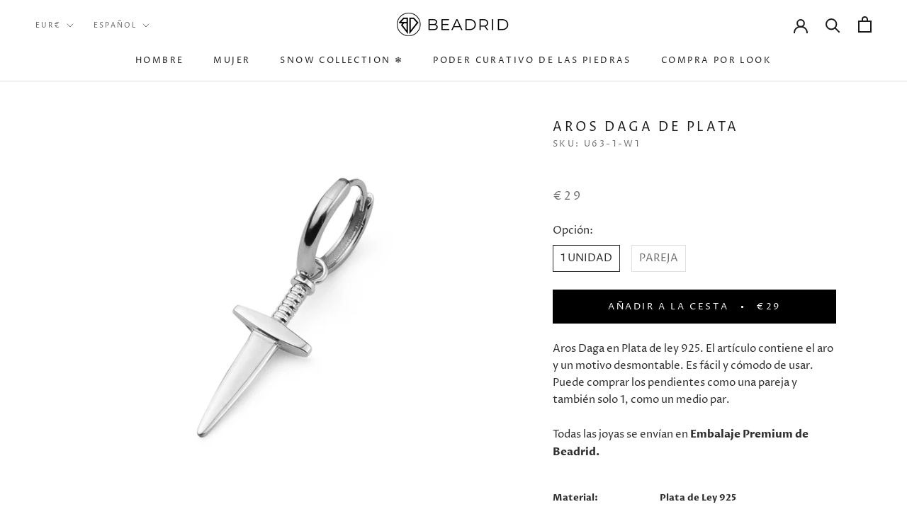

--- FILE ---
content_type: text/html; charset=utf-8
request_url: https://beadrid.com/es/products/silver-dagger-hoop-earrings
body_size: 73736
content:
<!doctype html>

<html class="no-js" lang="es">
  <head>
    <meta name="facebook-domain-verification" content="lp9g0b5dn6gyuli8lmj3bm09nwt9ny" />
<!-- Added by AVADA SEO Suite -->





<meta name="google-site-verification" content="f4YNAheJExu086tMjRALuwHpu2dJLT5u9HiMIaYRyMc" /> 



<meta name="twitter:image" content="http://beadrid.com/cdn/shop/products/dagger_earrings_2.jpg?v=1635172997">
    




<!-- Added by AVADA SEO Suite: Product Structured Data -->
<script type="application/ld+json">{
"@context": "https://schema.org/",
"@type": "Product",
"@id": "https:\/\/beadrid.com\/es\/products\/silver-dagger-hoop-earrings",
"name": "Aros Daga de Plata",
"description": "Aros Daga en Plata de ley 925. El artículo contiene el aro y un motivo desmontable. Es fácil y cómodo de usar.  Puede comprar los pendientes como una pareja y también solo 1, como un medio par.Todas las joyas se envían en Embalaje Premium de Beadrid.&amp;nbsp;Material:Plata de Ley 925Tamaño del aro:14&amp;nbsp;mm (diámetro)Tamaño del motivo:17mm",
"brand": {
  "@type": "Brand",
  "name": "Beadrid"
},
"offers": {
  "@type": "Offer",
  "price": "29.0",
  "priceCurrency": "EUR",
  "itemCondition": "https://schema.org/NewCondition",
  "availability": "https://schema.org/InStock",
  "url": "https://beadrid.com/es/products/silver-dagger-hoop-earrings"
},
"image": [
  "https://beadrid.com/cdn/shop/products/dagger_earrings_2.jpg?v=1635172997",
  "https://beadrid.com/cdn/shop/products/dagger_earrings_pair.jpg?v=1635173307"
],
"releaseDate": "2021-10-26 21:58:36 +0200",
"sku": "U63-1-W1",
"mpn": "U63-1-W1"}</script>
<!-- /Added by AVADA SEO Suite --><!-- Added by AVADA SEO Suite: Breadcrumb Structured Data  -->
<script type="application/ld+json">{
  "@context": "https://schema.org",
  "@type": "BreadcrumbList",
  "itemListElement": [{
    "@type": "ListItem",
    "position": 1,
    "name": "Home",
    "item": "https://beadrid.com"
  }, {
    "@type": "ListItem",
    "position": 2,
    "name": "Aros Daga de Plata",
    "item": "https://beadrid.com/es/products/silver-dagger-hoop-earrings"
  }]
}
</script>
<!-- Added by AVADA SEO Suite -->



<!-- /Added by AVADA SEO Suite -->

    <meta charset="utf-8"> 
    <meta http-equiv="X-UA-Compatible" content="IE=edge,chrome=1">
    <meta name="viewport" content="width=device-width, initial-scale=1.0, height=device-height, minimum-scale=1.0, maximum-scale=1.0">
    <meta name="theme-color" content="">

    <title>
      Aros Daga de Plata &ndash; Beadrid
    </title>

<!-- Avada Boost Sales Script -->

      






          
          
          
          
          
          
          
          
          
          <script>
            const AVADA_ENHANCEMENTS = {};
            AVADA_ENHANCEMENTS.contentProtection = false;
            AVADA_ENHANCEMENTS.hideCheckoutButon = false;
            AVADA_ENHANCEMENTS.cartSticky = false;
            AVADA_ENHANCEMENTS.multiplePixelStatus = false;
            AVADA_ENHANCEMENTS.inactiveStatus = false;
            AVADA_ENHANCEMENTS.cartButtonAnimationStatus = false;
            AVADA_ENHANCEMENTS.whatsappStatus = false;
            AVADA_ENHANCEMENTS.messengerStatus = false;
            AVADA_ENHANCEMENTS.livechatStatus = false;
          </script>
































      <script>
        const AVADA_CDT = {};
        AVADA_CDT.template = "product";
        AVADA_CDT.collections = [];
        
          AVADA_CDT.collections.push("223548342425");
        
          AVADA_CDT.collections.push("202682663065");
        
          AVADA_CDT.collections.push("281874694343");
        
          AVADA_CDT.collections.push("282547257543");
        

        const AVADA_INVQTY = {};
        
          AVADA_INVQTY[41266237767879] = 1;
        
          AVADA_INVQTY[41266237800647] = 1;
        

        AVADA_CDT.cartitem = 0;
        AVADA_CDT.moneyformat = `<span class=money>€{{amount_with_comma_separator}}</span>`;
        AVADA_CDT.cartTotalPrice = 0;
        
        AVADA_CDT.selected_variant_id = 41266237767879;
        AVADA_CDT.product = {"id": 7097197854919,"title": "Aros Daga de Plata","handle": "silver-dagger-hoop-earrings","vendor": "Beadrid",
            "type": "Earrings","tags": [],"price": 2900,"price_min": 2900,"price_max": 5500,
            "available": true,"price_varies": true,"compare_at_price": 2900,
            "compare_at_price_min": 2900,"compare_at_price_max": 5500,
            "compare_at_price_varies": true,"variants": [{"id":41266237767879,"title":"1 UNIDAD","option1":"1 UNIDAD","option2":null,"option3":null,"sku":"U63-1-W1","requires_shipping":true,"taxable":true,"featured_image":{"id":31871741264071,"product_id":7097197854919,"position":1,"created_at":"2021-10-25T16:43:15+02:00","updated_at":"2021-10-25T16:43:17+02:00","alt":null,"width":1080,"height":1080,"src":"\/\/beadrid.com\/cdn\/shop\/products\/dagger_earrings_2.jpg?v=1635172997","variant_ids":[41266237767879]},"available":true,"name":"Aros Daga de Plata - 1 UNIDAD","public_title":"1 UNIDAD","options":["1 UNIDAD"],"price":2900,"weight":0,"compare_at_price":2900,"inventory_management":"shopify","barcode":"","featured_media":{"alt":null,"id":24214209986759,"position":1,"preview_image":{"aspect_ratio":1.0,"height":1080,"width":1080,"src":"\/\/beadrid.com\/cdn\/shop\/products\/dagger_earrings_2.jpg?v=1635172997"}},"requires_selling_plan":false,"selling_plan_allocations":[]},{"id":41266237800647,"title":"PAREJA","option1":"PAREJA","option2":null,"option3":null,"sku":"U63-1-W2","requires_shipping":true,"taxable":true,"featured_image":{"id":31871786057927,"product_id":7097197854919,"position":2,"created_at":"2021-10-25T16:48:25+02:00","updated_at":"2021-10-25T16:48:27+02:00","alt":null,"width":1080,"height":1080,"src":"\/\/beadrid.com\/cdn\/shop\/products\/dagger_earrings_pair.jpg?v=1635173307","variant_ids":[41266237800647]},"available":true,"name":"Aros Daga de Plata - PAREJA","public_title":"PAREJA","options":["PAREJA"],"price":5500,"weight":0,"compare_at_price":5500,"inventory_management":"shopify","barcode":"","featured_media":{"alt":null,"id":24214256582855,"position":2,"preview_image":{"aspect_ratio":1.0,"height":1080,"width":1080,"src":"\/\/beadrid.com\/cdn\/shop\/products\/dagger_earrings_pair.jpg?v=1635173307"}},"requires_selling_plan":false,"selling_plan_allocations":[]}],"featured_image": "\/\/beadrid.com\/cdn\/shop\/products\/dagger_earrings_2.jpg?v=1635172997","images": ["\/\/beadrid.com\/cdn\/shop\/products\/dagger_earrings_2.jpg?v=1635172997","\/\/beadrid.com\/cdn\/shop\/products\/dagger_earrings_pair.jpg?v=1635173307"]
            };
        

        window.AVADA_BADGES = window.AVADA_BADGES || {};
        window.AVADA_BADGES = [{"collectionPagePosition":"","showHeaderText":true,"shopId":"a29WBNZDrcxNvqTnHlmW","cartPosition":"","description":"Increase a sense of urgency and boost conversation rate on each product page. ","createdAt":"2022-11-22T23:04:23.603Z","badgePageType":"product","customWidthSizeInMobile":450,"badgeEffect":"","font":"default","badgeStyle":"color","headingColor":"#232323","badgeWidth":"full-width","showBadgeBorder":false,"shopDomain":"beadrid.myshopify.com","name":"Product Pages","cartInlinePosition":"after","badgeBorderRadius":3,"showBadges":true,"headingSize":16,"badgesSmartSelector":false,"position":"","collectionPageInlinePosition":"after","status":true,"homePageInlinePosition":"after","headerText":"Secure Checkout With","inlinePosition":"after","removeBranding":true,"priority":"0","customWidthSize":450,"badgeList":["https:\/\/cdn1.avada.io\/boost-sales\/visa.svg","https:\/\/cdn1.avada.io\/boost-sales\/mastercard.svg","https:\/\/cdn1.avada.io\/boost-sales\/americanexpress.svg","https:\/\/cdn1.avada.io\/boost-sales\/discover.svg","https:\/\/cdn1.avada.io\/boost-sales\/paypal.svg","https:\/\/cdn1.avada.io\/boost-sales\/applepay.svg","https:\/\/cdn1.avada.io\/boost-sales\/googlepay.svg"],"badgeSize":"small","badgeBorderColor":"#e1e1e1","homePagePosition":"","textAlign":"avada-align-center","badgeCustomSize":70,"isSetCustomWidthMobile":false,"id":"5DT9nfiys6N7IYrzUzVn"}];

        window.AVADA_GENERAL_SETTINGS = window.AVADA_GENERAL_SETTINGS || {};
        window.AVADA_GENERAL_SETTINGS = null;

        window.AVADA_COUNDOWNS = window.AVADA_COUNDOWNS || {};
        window.AVADA_COUNDOWNS = [{},{},{"id":"TNNJqNHuyFLYkBAjkLIK","collectionPageInlinePosition":"after","timeUnits":"unit-dhms","stockTextBefore":"Only {{stock_qty}} left in stock. Hurry up 🔥","secondsText":"Seconds","categoryNumbWidth":30,"manualDisplayPosition":"form[action='\/cart\/add']","categoryUseDefaultSize":true,"linkText":"Hurry! sale ends in","displayType":"ALL_PRODUCT","status":true,"conditions":{"conditions":[{"value":"","operation":"CONTAINS","type":"TITLE"}],"type":"ALL"},"txtDateSize":16,"collectionPagePosition":"","useDefaultSize":true,"priority":"0","stockTextColor":"#122234","countdownEndAction":"HIDE_COUNTDOWN","numbColor":"#122234","saleCustomHours":"00","shopDomain":"beadrid.myshopify.com","inlinePosition":"after","txtDatePos":"txt_outside_box","headingSize":30,"saleCustomSeconds":"59","numbBorderColor":"#cccccc","saleDateType":"date-custom","productIds":[],"numbHeight":60,"txtDateColor":"#122234","stockTextSize":16,"showInventoryCountdown":true,"headingColor":"#0985C5","categoryNumberSize":14,"categoryTxtDatePos":"txt_outside_box","position":"form[action='\/cart\/add']","hoursText":"Hours","daysText":"Days","numbWidth":60,"stockType":"real_stock","countdownTextBottom":"","numbBorderRadius":0,"showCountdownTimer":true,"saleCustomMinutes":"10","numbBgColor":"#ffffff","countdownSmartSelector":false,"categoryNumbHeight":30,"productExcludeIds":[],"displayLayout":"square-countdown","shopId":"a29WBNZDrcxNvqTnHlmW","createdAt":"2022-11-22T23:04:23.507Z","description":"Increase urgency and boost conversions for each product page.","numbBorderWidth":1,"removeBranding":true,"saleCustomDays":"00","manualDisplayPlacement":"after","name":"Product Pages","categoryTxtDateSize":8,"textAlign":"text-center","minutesText":"Minutes"}];

        window.AVADA_STOCK_COUNTDOWNS = window.AVADA_STOCK_COUNTDOWNS || {};
        window.AVADA_STOCK_COUNTDOWNS = {};

        window.AVADA_COUNDOWNS_V2 = window.AVADA_COUNDOWNS_V2 || {};
        window.AVADA_COUNDOWNS_V2 = [{"id":"P4pdy9FJ1j8XRWSUksLj","timeType":"date_sale_to","shopId":"a29WBNZDrcxNvqTnHlmW","image":"\/434281bcf39c7b02863eb533b85ad554.png","timeZone":"Europe\/Madrid","isFirstSave":false,"createdAt":"2022-11-22T23:12:17.726Z","secondsText":"s","status":true,"daysCustom":1,"endTime":"2022-11-29T00:11","isShowToProductPages":true,"specificProducts":[{"title":"Blue Sea Bracelet for Her","options":[{"position":1,"name":"Size","product_id":4428356747336,"id":5778192826440,"values":["XS","S","M","L"]}],"variants":[{"id":31718541066312,"title":"XS","inventory_quantity":1,"price":"45.00","src":"https:\/\/cdn.shopify.com\/s\/files\/1\/0256\/3997\/7032\/products\/amazonite_bracelet.jpg?v=1620511337","option1":"XS","option2":null,"option3":null},{"inventory_quantity":1,"id":31564858589256,"option1":"S","src":"https:\/\/cdn.shopify.com\/s\/files\/1\/0256\/3997\/7032\/products\/amazinite1111.jpg?v=1620511340","option3":null,"title":"S","price":"45.00","option2":null},{"src":"https:\/\/cdn.shopify.com\/s\/files\/1\/0256\/3997\/7032\/products\/beadrid_packaging_box_32414fc3-cd3b-4ff7-9034-58325590fcb6.jpg?v=1620511339","option1":"M","inventory_quantity":1,"title":"M","price":"45.00","id":31564858622024,"option3":null,"option2":null},{"title":"L","option1":"L","src":null,"option3":null,"id":31564858654792,"option2":null,"price":"45.00","inventory_quantity":1}],"id":4428356747336,"handle":"blue-sea-bracelet","images":[{"alt":"Blue Sea Bracelet for Her - Beadrid","id":16928898842777,"created_at":"2020-05-22T00:38:41+02:00","src":"https:\/\/cdn.shopify.com\/s\/files\/1\/0256\/3997\/7032\/products\/amazonite_bracelet.jpg?v=1620511337","position":1,"admin_graphql_api_id":"gid:\/\/shopify\/ProductImage\/16928898842777","variant_ids":[],"product_id":4428356747336,"height":1024,"width":1024,"updated_at":"2021-05-09T00:02:17+02:00"},{"variant_ids":[],"height":1000,"product_id":4428356747336,"position":2,"created_at":"2020-02-24T23:46:04+01:00","width":1000,"id":14080299532360,"updated_at":"2021-05-09T00:02:20+02:00","src":"https:\/\/cdn.shopify.com\/s\/files\/1\/0256\/3997\/7032\/products\/amazinite1111.jpg?v=1620511340","admin_graphql_api_id":"gid:\/\/shopify\/ProductImage\/14080299532360","alt":"Blue Sea Bracelet for Her - Beadrid"},{"width":1024,"created_at":"2020-05-22T16:07:26+02:00","updated_at":"2021-05-09T00:02:19+02:00","src":"https:\/\/cdn.shopify.com\/s\/files\/1\/0256\/3997\/7032\/products\/beadrid_packaging_box_32414fc3-cd3b-4ff7-9034-58325590fcb6.jpg?v=1620511339","product_id":4428356747336,"admin_graphql_api_id":"gid:\/\/shopify\/ProductImage\/16931755884697","height":1024,"position":3,"id":16931755884697,"variant_ids":[],"alt":"Blue Sea Bracelet for Her - Beadrid"}],"image":{"src":"https:\/\/cdn.shopify.com\/s\/files\/1\/0256\/3997\/7032\/products\/amazonite_bracelet.jpg?v=1620511337"}},{"image":{"src":"https:\/\/cdn.shopify.com\/s\/files\/1\/0256\/3997\/7032\/products\/Jade_signature_bracelet.jpg?v=1620511252"},"id":4395075928136,"options":[{"position":1,"values":["XS","S","M","L"],"id":5727504924744,"name":"Size","product_id":4395075928136}],"variants":[{"id":32044987908168,"inventory_quantity":1,"price":"69.00","src":"https:\/\/cdn.shopify.com\/s\/files\/1\/0256\/3997\/7032\/products\/Jade_signature_bracelet.jpg?v=1620511252","title":"XS","option1":"XS","option2":null,"option3":null},{"option1":"S","id":32044987940936,"option3":null,"title":"S","option2":null,"src":"https:\/\/cdn.shopify.com\/s\/files\/1\/0256\/3997\/7032\/products\/beadrid_packaging_box_a9786da5-8445-4cc4-88ed-5112cb436669.jpg?v=1620511251","price":"69.00","inventory_quantity":1},{"option2":null,"id":32044987973704,"option3":null,"src":null,"option1":"M","inventory_quantity":1,"price":"69.00","title":"M"},{"title":"L","id":32044988006472,"src":null,"price":"69.00","option1":"L","option2":null,"option3":null,"inventory_quantity":1}],"title":"Triplet Jade Signature Bracelet","images":[{"variant_ids":[],"position":1,"updated_at":"2021-05-09T00:00:52+02:00","id":16928932331673,"width":1024,"src":"https:\/\/cdn.shopify.com\/s\/files\/1\/0256\/3997\/7032\/products\/Jade_signature_bracelet.jpg?v=1620511252","product_id":4395075928136,"height":1024,"admin_graphql_api_id":"gid:\/\/shopify\/ProductImage\/16928932331673","alt":"Triplet Jade Signature Bracelet - Beadrid","created_at":"2020-05-22T01:00:09+02:00"},{"width":1024,"product_id":4395075928136,"updated_at":"2021-05-09T00:00:51+02:00","admin_graphql_api_id":"gid:\/\/shopify\/ProductImage\/16931799662745","height":1024,"id":16931799662745,"variant_ids":[],"alt":"Triplet Jade Signature Bracelet - Beadrid","position":2,"created_at":"2020-05-22T16:26:41+02:00","src":"https:\/\/cdn.shopify.com\/s\/files\/1\/0256\/3997\/7032\/products\/beadrid_packaging_box_a9786da5-8445-4cc4-88ed-5112cb436669.jpg?v=1620511251"}],"handle":"triplet-jade-signature-bracelet"},{"handle":"womens-eternity-green-tiger-eye-bracelet","variants":[{"src":"https:\/\/cdn.shopify.com\/s\/files\/1\/0256\/3997\/7032\/products\/Tigereye_eternity_woman.jpg?v=1620511302","price":"75.00","title":"XS","option3":null,"inventory_quantity":1,"id":32044954714184,"option2":null,"option1":"XS"},{"id":32044954746952,"price":"75.00","title":"S","inventory_quantity":1,"option2":null,"option3":null,"src":"https:\/\/cdn.shopify.com\/s\/files\/1\/0256\/3997\/7032\/products\/green_tiger_eye_bracelet3.jpg?v=1620511302","option1":"S"},{"id":32044954779720,"price":"75.00","option2":null,"option3":null,"inventory_quantity":1,"title":"M","src":"https:\/\/cdn.shopify.com\/s\/files\/1\/0256\/3997\/7032\/products\/beadrid_packaging_box_290b5b15-ee76-4b5f-8092-d33f5e0dd03a.jpg?v=1620511304","option1":"M"},{"price":"75.00","inventory_quantity":1,"title":"L","option2":null,"id":32044954812488,"src":null,"option3":null,"option1":"L"}],"images":[{"width":1024,"id":16928926597273,"product_id":4404069597256,"position":1,"src":"https:\/\/cdn.shopify.com\/s\/files\/1\/0256\/3997\/7032\/products\/Tigereye_eternity_woman.jpg?v=1620511302","alt":"Women's Eternity Green Tiger Eye Bracelet - Beadrid","height":1024,"updated_at":"2021-05-09T00:01:42+02:00","variant_ids":[],"created_at":"2020-05-22T00:56:14+02:00","admin_graphql_api_id":"gid:\/\/shopify\/ProductImage\/16928926597273"},{"height":1000,"src":"https:\/\/cdn.shopify.com\/s\/files\/1\/0256\/3997\/7032\/products\/green_tiger_eye_bracelet3.jpg?v=1620511302","position":2,"variant_ids":[],"alt":"Women's Eternity Green Tiger Eye Bracelet - Beadrid","id":14080323289160,"updated_at":"2021-05-09T00:01:42+02:00","admin_graphql_api_id":"gid:\/\/shopify\/ProductImage\/14080323289160","width":1000,"created_at":"2020-02-24T23:54:36+01:00","product_id":4404069597256},{"product_id":4404069597256,"created_at":"2020-05-22T16:29:11+02:00","admin_graphql_api_id":"gid:\/\/shopify\/ProductImage\/16931807330457","height":1024,"updated_at":"2021-05-09T00:01:44+02:00","position":3,"variant_ids":[],"width":1024,"alt":"Women's Eternity Green Tiger Eye Bracelet - Beadrid","id":16931807330457,"src":"https:\/\/cdn.shopify.com\/s\/files\/1\/0256\/3997\/7032\/products\/beadrid_packaging_box_290b5b15-ee76-4b5f-8092-d33f5e0dd03a.jpg?v=1620511304"}],"image":{"src":"https:\/\/cdn.shopify.com\/s\/files\/1\/0256\/3997\/7032\/products\/Tigereye_eternity_woman.jpg?v=1620511302"},"options":[{"id":5740121129032,"product_id":4404069597256,"position":1,"name":"Size","values":["XS","S","M","L"]}],"title":"Women's Eternity Green Tiger Eye Bracelet","id":4404069597256},{"handle":"mens-energy-brown-tiger-eye","title":"Men's Energy Brown Tiger Eye Bracelet","image":{"src":"https:\/\/cdn.shopify.com\/s\/files\/1\/0256\/3997\/7032\/products\/energy_browntigereye.jpg?v=1620511421"},"images":[{"position":1,"height":1024,"created_at":"2020-05-22T00:48:57+02:00","product_id":4404149780552,"alt":"Men's Energy Brown Tiger Eye Bracelet - Beadrid","updated_at":"2021-05-09T00:03:41+02:00","src":"https:\/\/cdn.shopify.com\/s\/files\/1\/0256\/3997\/7032\/products\/energy_browntigereye.jpg?v=1620511421","width":1024,"admin_graphql_api_id":"gid:\/\/shopify\/ProductImage\/16928915030169","variant_ids":[],"id":16928915030169},{"admin_graphql_api_id":"gid:\/\/shopify\/ProductImage\/16931771318425","product_id":4404149780552,"created_at":"2020-05-22T16:15:09+02:00","width":1024,"height":1024,"position":2,"alt":"Men's Energy Brown Tiger Eye Bracelet - Beadrid","src":"https:\/\/cdn.shopify.com\/s\/files\/1\/0256\/3997\/7032\/products\/beadrid_packaging_box_9d60d147-4fe0-4d33-a034-fbb276353775.jpg?v=1620511420","id":16931771318425,"variant_ids":[],"updated_at":"2021-05-09T00:03:40+02:00"}],"options":[{"id":5740234473544,"name":"Siza","product_id":4404149780552,"position":1,"values":["S","M","L","XL"]}],"variants":[{"src":"https:\/\/cdn.shopify.com\/s\/files\/1\/0256\/3997\/7032\/products\/energy_browntigereye.jpg?v=1620511421","inventory_quantity":1,"option1":"S","title":"S","option2":null,"price":"109.00","id":32045004357704,"option3":null},{"title":"M","inventory_quantity":1,"price":"109.00","option2":null,"id":32045004390472,"src":"https:\/\/cdn.shopify.com\/s\/files\/1\/0256\/3997\/7032\/products\/beadrid_packaging_box_9d60d147-4fe0-4d33-a034-fbb276353775.jpg?v=1620511420","option1":"M","option3":null},{"src":null,"price":"109.00","option1":"L","id":32045004423240,"option2":null,"title":"L","inventory_quantity":1,"option3":null},{"id":32045004456008,"option3":null,"inventory_quantity":1,"src":null,"title":"XL","option1":"XL","option2":null,"price":"109.00"}],"id":4404149780552},{"variants":[{"id":31701098102856,"option3":null,"option2":null,"src":"https:\/\/cdn.shopify.com\/s\/files\/1\/0256\/3997\/7032\/products\/trinity_green_tiger_bracelet.jpg?v=1620511357","inventory_quantity":1,"title":"S","option1":"S","price":"65.00"},{"id":31701098135624,"src":"https:\/\/cdn.shopify.com\/s\/files\/1\/0256\/3997\/7032\/products\/beadrid_packaging_box_caec89e6-57a4-4e93-8c14-cdb0e4c97c75.jpg?v=1620511359","option1":"M","option3":null,"title":"M","option2":null,"inventory_quantity":1,"price":"65.00"},{"id":31701098168392,"title":"L","option2":null,"price":"65.00","src":null,"inventory_quantity":1,"option1":"L","option3":null},{"title":"XL","src":null,"option2":null,"id":31701098201160,"price":"65.00","inventory_quantity":1,"option3":null,"option1":"XL"}],"title":"Men's Trinity Green Tiger Eye Bracelet","images":[{"id":16928940949657,"variant_ids":[],"src":"https:\/\/cdn.shopify.com\/s\/files\/1\/0256\/3997\/7032\/products\/trinity_green_tiger_bracelet.jpg?v=1620511357","product_id":4392096399432,"admin_graphql_api_id":"gid:\/\/shopify\/ProductImage\/16928940949657","height":1024,"created_at":"2020-05-22T01:04:49+02:00","alt":"Men's Trinity Green Tiger Eye Bracelet - Beadrid","updated_at":"2021-05-09T00:02:37+02:00","position":1,"width":1024},{"updated_at":"2021-05-09T00:02:39+02:00","width":1024,"product_id":4392096399432,"id":16931790389401,"position":2,"admin_graphql_api_id":"gid:\/\/shopify\/ProductImage\/16931790389401","created_at":"2020-05-22T16:22:56+02:00","alt":"Men's Trinity Green Tiger Eye Bracelet - Beadrid","src":"https:\/\/cdn.shopify.com\/s\/files\/1\/0256\/3997\/7032\/products\/beadrid_packaging_box_caec89e6-57a4-4e93-8c14-cdb0e4c97c75.jpg?v=1620511359","height":1024,"variant_ids":[]}],"id":4392096399432,"options":[{"values":["S","M","L","XL"],"position":1,"product_id":4392096399432,"id":5723700592712,"name":"Size"}],"handle":"mens-trinity-green-tiger-eye-bracelet","image":{"src":"https:\/\/cdn.shopify.com\/s\/files\/1\/0256\/3997\/7032\/products\/trinity_green_tiger_bracelet.jpg?v=1620511357"}},{"title":"Men's White Lion Bracelet","id":4386275262536,"images":[{"height":1024,"updated_at":"2021-05-09T00:01:47+02:00","product_id":4386275262536,"variant_ids":[],"id":16928923484313,"src":"https:\/\/cdn.shopify.com\/s\/files\/1\/0256\/3997\/7032\/products\/WhiteLion_bracelet.jpg?v=1620511307","admin_graphql_api_id":"gid:\/\/shopify\/ProductImage\/16928923484313","created_at":"2020-05-22T00:54:02+02:00","position":1,"alt":"Men's White Lion Bracelet - Beadrid","width":1024},{"admin_graphql_api_id":"gid:\/\/shopify\/ProductImage\/16931792322713","product_id":4386275262536,"updated_at":"2021-05-09T00:01:48+02:00","width":1024,"position":2,"variant_ids":[],"created_at":"2020-05-22T16:23:51+02:00","src":"https:\/\/cdn.shopify.com\/s\/files\/1\/0256\/3997\/7032\/products\/beadrid_packaging_box_4f7dc1e3-a4d6-4513-8fe7-e1447a4d4819.jpg?v=1620511308","height":1024,"id":16931792322713,"alt":"Men's White Lion Bracelet - Beadrid"}],"options":[{"id":5714997706824,"product_id":4386275262536,"position":1,"name":"Size","values":["S","M","L","XL"]}],"handle":"mens-white-lion-bracelet","variants":[{"title":"S","src":"https:\/\/cdn.shopify.com\/s\/files\/1\/0256\/3997\/7032\/products\/WhiteLion_bracelet.jpg?v=1620511307","option2":null,"inventory_quantity":1,"price":"89.00","id":32044947537992,"option3":null,"option1":"S"},{"id":32044947570760,"title":"M","inventory_quantity":1,"option1":"M","src":"https:\/\/cdn.shopify.com\/s\/files\/1\/0256\/3997\/7032\/products\/beadrid_packaging_box_4f7dc1e3-a4d6-4513-8fe7-e1447a4d4819.jpg?v=1620511308","option2":null,"price":"89.00","option3":null},{"price":"89.00","option2":null,"inventory_quantity":1,"title":"L","id":32044947603528,"src":null,"option1":"L","option3":null},{"price":"89.00","id":32044947636296,"src":null,"title":"XL","inventory_quantity":1,"option2":null,"option1":"XL","option3":null}],"image":{"src":"https:\/\/cdn.shopify.com\/s\/files\/1\/0256\/3997\/7032\/products\/WhiteLion_bracelet.jpg?v=1620511307"}},{"images":[{"updated_at":"2021-05-09T00:04:47+02:00","height":1024,"created_at":"2020-05-22T00:58:26+02:00","width":1024,"id":16928930267289,"alt":"Vivid Amazonite Signature Bracelet - Beadrid","admin_graphql_api_id":"gid:\/\/shopify\/ProductImage\/16928930267289","src":"https:\/\/cdn.shopify.com\/s\/files\/1\/0256\/3997\/7032\/products\/vivid_amazonite_bracelet.jpg?v=1620511487","product_id":4378794459208,"variant_ids":[],"position":1},{"variant_ids":[],"position":2,"height":1000,"id":14080309002312,"updated_at":"2021-05-09T00:04:48+02:00","created_at":"2020-02-24T23:50:38+01:00","admin_graphql_api_id":"gid:\/\/shopify\/ProductImage\/14080309002312","alt":"Vivid Amazonite Signature Bracelet - Beadrid","product_id":4378794459208,"src":"https:\/\/cdn.shopify.com\/s\/files\/1\/0256\/3997\/7032\/products\/amazinite0111.jpg?v=1620511488","width":1000},{"position":3,"updated_at":"2021-05-09T00:04:47+02:00","admin_graphql_api_id":"gid:\/\/shopify\/ProductImage\/16931802022041","variant_ids":[],"height":1024,"product_id":4378794459208,"alt":"Vivid Amazonite Signature Bracelet - Beadrid","src":"https:\/\/cdn.shopify.com\/s\/files\/1\/0256\/3997\/7032\/products\/beadrid_packaging_box_466a4eba-74ad-45a8-a045-95c8a13341ce.jpg?v=1620511487","width":1024,"id":16931802022041,"created_at":"2020-05-22T16:27:15+02:00"}],"id":4378794459208,"title":"Vivid Amazonite Signature Bracelet","handle":"vivid-amazonite-signature-bracelet","image":{"src":"https:\/\/cdn.shopify.com\/s\/files\/1\/0256\/3997\/7032\/products\/vivid_amazonite_bracelet.jpg?v=1620511487"},"options":[{"position":1,"name":"Size","id":5703753203784,"values":["XS","S","M","L"],"product_id":4378794459208}],"variants":[{"option2":null,"title":"XS","option3":null,"price":"69.00","inventory_quantity":1,"id":32044991807560,"src":"https:\/\/cdn.shopify.com\/s\/files\/1\/0256\/3997\/7032\/products\/vivid_amazonite_bracelet.jpg?v=1620511487","option1":"XS"},{"option2":null,"inventory_quantity":1,"title":"S","id":32044991840328,"option3":null,"src":"https:\/\/cdn.shopify.com\/s\/files\/1\/0256\/3997\/7032\/products\/amazinite0111.jpg?v=1620511488","price":"69.00","option1":"S"},{"option1":"M","inventory_quantity":1,"title":"M","id":32044991873096,"src":"https:\/\/cdn.shopify.com\/s\/files\/1\/0256\/3997\/7032\/products\/beadrid_packaging_box_466a4eba-74ad-45a8-a045-95c8a13341ce.jpg?v=1620511487","option2":null,"price":"69.00","option3":null},{"option2":null,"option3":null,"title":"L","id":32044991905864,"src":null,"price":"69.00","option1":"L","inventory_quantity":1}]},{"images":[{"alt":"Men's Trinity Jasper Bracelet - Beadrid","src":"https:\/\/cdn.shopify.com\/s\/files\/1\/0256\/3997\/7032\/products\/Trinity_jasper_bracelet.jpg?v=1620511300","updated_at":"2021-05-09T00:01:40+02:00","width":1024,"height":1024,"variant_ids":[],"created_at":"2020-05-22T01:03:43+02:00","position":1,"id":16928939507865,"admin_graphql_api_id":"gid:\/\/shopify\/ProductImage\/16928939507865","product_id":4342418145352},{"variant_ids":[],"created_at":"2020-05-22T16:23:00+02:00","src":"https:\/\/cdn.shopify.com\/s\/files\/1\/0256\/3997\/7032\/products\/beadrid_packaging_box_d85f6695-0a36-4c6c-803b-4032532b6a7d.jpg?v=1620511299","admin_graphql_api_id":"gid:\/\/shopify\/ProductImage\/16931790520473","updated_at":"2021-05-09T00:01:39+02:00","position":2,"width":1024,"height":1024,"id":16931790520473,"alt":"Men's Trinity Jasper Bracelet - Beadrid","product_id":4342418145352}],"title":"Men's Trinity Jasper Bracelet","variants":[{"id":31701046558792,"price":"65.00","src":"https:\/\/cdn.shopify.com\/s\/files\/1\/0256\/3997\/7032\/products\/Trinity_jasper_bracelet.jpg?v=1620511300","option3":null,"title":"S","inventory_quantity":1,"option2":null,"option1":"S"},{"price":"65.00","option3":null,"inventory_quantity":1,"id":31701046591560,"option1":"M","src":"https:\/\/cdn.shopify.com\/s\/files\/1\/0256\/3997\/7032\/products\/beadrid_packaging_box_d85f6695-0a36-4c6c-803b-4032532b6a7d.jpg?v=1620511299","option2":null,"title":"M"},{"price":"65.00","option1":"L","option2":null,"title":"L","option3":null,"inventory_quantity":1,"src":null,"id":31701046624328},{"option3":null,"price":"65.00","id":31701046657096,"option1":"XL","option2":null,"src":null,"inventory_quantity":1,"title":"XL"}],"image":{"src":"https:\/\/cdn.shopify.com\/s\/files\/1\/0256\/3997\/7032\/products\/Trinity_jasper_bracelet.jpg?v=1620511300"},"id":4342418145352,"options":[{"id":5640194850888,"values":["S","M","L","XL"],"product_id":4342418145352,"name":"Size","position":1}],"handle":"mens-trinity-jasper-bracelet"},{"title":"Azure Signature Bracelet for Her","variants":[{"option2":null,"title":"XS","price":"65.00","option3":null,"id":31124786741320,"src":"https:\/\/cdn.shopify.com\/s\/files\/1\/0256\/3997\/7032\/products\/apatite-signature-bracelet_women.jpg?v=1620511373","inventory_quantity":1,"option1":"XS"},{"price":"65.00","src":"https:\/\/cdn.shopify.com\/s\/files\/1\/0256\/3997\/7032\/products\/beadrid_packaging_box_5e2536b0-179c-4e02-87c9-85270946759b.jpg?v=1620511372","option1":"S","inventory_quantity":1,"title":"S","option2":null,"option3":null,"id":34472910258329},{"src":null,"option1":"M","title":"M","price":"65.00","id":34472917368985,"option3":null,"inventory_quantity":1,"option2":null},{"inventory_quantity":1,"id":34472918515865,"price":"65.00","option2":null,"src":null,"option3":null,"option1":"L","title":"L"}],"image":{"src":"https:\/\/cdn.shopify.com\/s\/files\/1\/0256\/3997\/7032\/products\/apatite-signature-bracelet_women.jpg?v=1620511373"},"images":[{"src":"https:\/\/cdn.shopify.com\/s\/files\/1\/0256\/3997\/7032\/products\/apatite-signature-bracelet_women.jpg?v=1620511373","height":1024,"alt":"Azure Signature Bracelet for Her - Beadrid","product_id":4342413918280,"updated_at":"2021-05-09T00:02:53+02:00","admin_graphql_api_id":"gid:\/\/shopify\/ProductImage\/17090666332313","variant_ids":[],"id":17090666332313,"created_at":"2020-05-26T11:45:59+02:00","width":1024,"position":1},{"alt":"Azure Signature Bracelet for Her - Beadrid","position":2,"height":1024,"created_at":"2020-05-22T16:06:39+02:00","width":1024,"admin_graphql_api_id":"gid:\/\/shopify\/ProductImage\/16931753853081","src":"https:\/\/cdn.shopify.com\/s\/files\/1\/0256\/3997\/7032\/products\/beadrid_packaging_box_5e2536b0-179c-4e02-87c9-85270946759b.jpg?v=1620511372","variant_ids":[],"updated_at":"2021-05-09T00:02:52+02:00","product_id":4342413918280,"id":16931753853081}],"id":4342413918280,"handle":"azure-signature-bracelet-for-her","options":[{"name":"Size","position":1,"values":["XS","S","M","L"],"product_id":4342413918280,"id":5640189476936}]}],"secondsCustom":1,"isAdvancedSettings":true,"hoursText":"h","hoursCustom":1,"startTime":"2022-11-23T00:08","specificProductIds":[4428356747336,4395075928136,4404069597256,4404149780552,4392096399432,4386275262536,4378794459208,4342418145352,4342413918280],"name":"Countdown Timer 23\/11\/22","size":"small","preset":"seoul","minutesCustom":1,"daysText":"d","presetType":"light","classes":["Avada-CDTV2__Display--block"],"countdownV2SmartSelector":true,"minutesText":"m","conditionToShow":"specificConditions","widgetId":"AVADA-MM846UBBDGMQ","isSpecificTimeZone":true,"specificCollectionIds":[],"bgNumberColor":"","pageShowCountdown":"product","designSetting":[{"label":"Hurry up! Sale ends in","components":[],"name":"Heading","style":{"path":"designSetting.0.style","color":"#202223"},"type":"heading","path":"designSetting.0"},{"components":[{"type":"itemContainer","value":"05","label":"Days","identification":"Day","path":"designSetting.1.components.0","components":[{"style":{"color":"#202223","path":"designSetting.1.components.0.components.0.style","paddingRight":"0.4rem"},"type":"countdownItemValue","identification":"dayValue","unitLabel":"","label":"","name":"CD Item Value","path":"designSetting.1.components.0.components.0","classes":[""]},{"identification":"dayLabel","style":{"path":"designSetting.1.components.0.components.1.style","color":"#202223"},"path":"designSetting.1.components.0.components.1","type":"countdownItemLabel","classes":[""],"name":"CD Item Label"}],"style":{"padding":"1rem 0.5rem","path":"designSetting.1.components.0.style"},"name":"Item Container"},{"components":[{"name":"CD Item Value","type":"countdownItemValue","label":"","style":{"path":"designSetting.1.components.1.components.0.style","paddingRight":"0.4rem","color":"#202223"},"identification":"hourValue","unitLabel":"","path":"designSetting.1.components.1.components.0","classes":[""]},{"style":{"color":"#202223","path":"designSetting.1.components.1.components.1.style"},"classes":[""],"type":"countdownItemLabel","identification":"hourLabel","name":"CD Item Label","path":"designSetting.1.components.1.components.1"}],"path":"designSetting.1.components.1","identification":"Hour","style":{"path":"designSetting.1.components.1.style","padding":"1rem 0.5rem"},"type":"itemContainer","label":"Hours","value":"23","name":"Item Container"},{"label":"Minutes","components":[{"unitLabel":"","label":"","type":"countdownItemValue","style":{"paddingRight":"0.4rem","color":"#202223","path":"designSetting.1.components.2.components.0.style"},"identification":"minuteValue","path":"designSetting.1.components.2.components.0","classes":[""],"name":"CD Item Value"},{"style":{"color":"#202223","path":"designSetting.1.components.2.components.1.style"},"name":"CD Item Label","type":"countdownItemLabel","identification":"minuteLabel","classes":[""],"path":"designSetting.1.components.2.components.1"}],"type":"itemContainer","identification":"Minute","name":"Item Container","style":{"padding":"1rem 0.5rem","path":"designSetting.1.components.2.style"},"path":"designSetting.1.components.2","value":"55"},{"type":"itemContainer","identification":"Second","label":"Seconds","name":"Item Container","value":"53","style":{"padding":"1rem 0.5rem","path":"designSetting.1.components.3.style"},"components":[{"unitLabel":"","label":"","type":"countdownItemValue","name":"CD Item Value","style":{"path":"designSetting.1.components.3.components.0.style","paddingRight":"0.4rem","color":"#202223"},"classes":[""],"path":"designSetting.1.components.3.components.0","identification":"secondValue"},{"name":"CD Item Label","type":"countdownItemLabel","path":"designSetting.1.components.3.components.1","classes":[""],"identification":"secondLabel","style":{"color":"#202223","path":"designSetting.1.components.3.components.1.style"}}],"path":"designSetting.1.components.3"}],"canChange":true,"canChangeBackground":true,"label":"","path":"designSetting.1","name":"Countdown","type":"countdown"}],"updatedAt":"2022-11-22T23:15:35.244Z","whenTimeReached":"do_no_thing","isCanChangeBgNumberColor":true}];

        window.AVADA_INACTIVE_TAB = window.AVADA_INACTIVE_TAB || {};
        window.AVADA_INACTIVE_TAB = null;

        window.AVADA_LIVECHAT = window.AVADA_LIVECHAT || {};
        window.AVADA_LIVECHAT = null;

        window.AVADA_STICKY_ATC = window.AVADA_STICKY_ATC || {};
        window.AVADA_STICKY_ATC = null;

        window.AVADA_ATC_ANIMATION = window.AVADA_ATC_ANIMATION || {};
        window.AVADA_ATC_ANIMATION = null;

        window.AVADA_SP = window.AVADA_SP || {};
        window.AVADA_SP = {"shop":"a29WBNZDrcxNvqTnHlmW","configuration":{"position":"bottom-left","hide_time_ago":false,"smart_hide":false,"smart_hide_time":3,"smart_hide_unit":"days","truncate_product_name":true,"display_duration":5,"first_delay":10,"pops_interval":10,"max_pops_display":20,"show_mobile":true,"mobile_position":"bottom","animation":"fadeInUp","out_animation":"fadeOutDown","with_sound":false,"display_order":"order","only_product_viewing":false,"notice_continuously":false,"custom_css":"","replay":true,"included_urls":"","excluded_urls":"","excluded_product_type":"","countries_all":true,"countries":[],"allow_show":"all","hide_close":true,"close_time":1,"close_time_unit":"days","support_rtl":false},"notifications":{"2o9HuIjdalwfXl8b284H":{"settings":{"heading_text":"{{first_name}} in {{city}}, {{country}}","heading_font_weight":500,"heading_font_size":12,"content_text":"Purchased {{product_name}}","content_font_weight":800,"content_font_size":13,"background_image":"","background_color":"#FFF","heading_color":"#111","text_color":"#142A47","time_color":"#234342","with_border":false,"border_color":"#333333","border_width":1,"border_radius":20,"image_border_radius":20,"heading_decoration":null,"hover_product_decoration":null,"hover_product_color":"#122234","with_box_shadow":true,"font":"Raleway","language_code":"en","with_static_map":false,"use_dynamic_names":false,"dynamic_names":"","use_flag":false,"popup_custom_link":"","popup_custom_image":"","display_type":"popup","use_counter":false,"counter_color":"#0b4697","counter_unit_color":"#0b4697","counter_unit_plural":"views","counter_unit_single":"view","truncate_product_name":false,"allow_show":"all","included_urls":"","excluded_urls":""},"type":"order","items":[{"date":"2022-11-17T21:30:17+01:00","shipping_country":"Sweden","product_id":5289795977369,"shipping_city":"Stockholm","map_url":"https:\/\/storage.googleapis.com\/avada-boost-sales.appspot.com\/maps\/Stockholm.png","product_link":"https:\/\/beadrid.myshopify.com\/products\/mens-black-shade-bracelet","product_handle":"mens-black-shade-bracelet","shipping_first_name":"Catharina","country":"Sweden","city":"Stockholm","first_name":"Catharina","product_image":"https:\/\/cdn.shopify.com\/s\/files\/1\/0256\/3997\/7032\/products\/Black_labradorite.jpg?v=1620511395","product_name":"Men's Black Shade Bracelet","relativeDate":"5 days ago","smart_hide":true,"flag_url":"https:\/\/cdn1.avada.io\/proofo\/flags\/073-sweden.svg"},{"date":"2022-11-16T19:33:41+01:00","first_name":"Martin","product_name":"Men's Silver Arrowhead Necklace","city":"Rungsted kyst","shipping_country":"Denmark","shipping_city":"Rungsted kyst","country":"Denmark","product_image":"https:\/\/cdn.shopify.com\/s\/files\/1\/0256\/3997\/7032\/products\/aroowheadnecklace-2.jpg?v=1620511272","product_handle":"mens-silver-arrowhead-necklace","product_link":"https:\/\/beadrid.myshopify.com\/products\/mens-silver-arrowhead-necklace","shipping_first_name":"Martin","map_url":"https:\/\/storage.googleapis.com\/avada-boost-sales.appspot.com\/maps\/Rungsted kyst.png","product_id":5307816706201,"relativeDate":"6 days ago","smart_hide":true,"flag_url":"https:\/\/cdn1.avada.io\/proofo\/flags\/072-denmark.svg"},{"product_image":"https:\/\/cdn.shopify.com\/s\/files\/1\/0256\/3997\/7032\/products\/tagnecklace.jpg?v=1620513616","product_link":"https:\/\/beadrid.myshopify.com\/products\/mens-silver-tag-necklace-customable","product_name":"Men's Silver Tag Necklace (Customizable)","shipping_country":"Spain","product_handle":"mens-silver-tag-necklace-customable","date":"2022-11-14T13:21:42+01:00","map_url":"https:\/\/storage.googleapis.com\/avada-boost-sales.appspot.com\/maps\/Valencia.png","product_id":5413707415705,"shipping_first_name":"Todorka","city":"Valencia","first_name":"Todorka","shipping_city":"Valencia","country":"Spain","relativeDate":"8 days ago","smart_hide":true,"flag_url":"https:\/\/cdn1.avada.io\/proofo\/flags\/044-spain.svg"},{"product_name":"Women's Eternity Blue Tiger Eye Bracelet","first_name":"Sandrine","shipping_city":"Sotogrande","shipping_country":"Spain","map_url":"https:\/\/storage.googleapis.com\/avada-boost-sales.appspot.com\/maps\/Sotogrande.png","city":"Sotogrande","product_image":"https:\/\/cdn.shopify.com\/s\/files\/1\/0256\/3997\/7032\/products\/blue_tiger_eternity_woman.jpg?v=1620511243","date":"2022-11-06T12:38:58+01:00","product_id":4465982734408,"product_link":"https:\/\/beadrid.myshopify.com\/products\/womens-eternity-blue-tiger-eye-bracelet","shipping_first_name":"Sandrine","country":"Spain","product_handle":"womens-eternity-blue-tiger-eye-bracelet","relativeDate":"16 days ago","smart_hide":true,"flag_url":"https:\/\/cdn1.avada.io\/proofo\/flags\/044-spain.svg"},{"product_name":"Men's Beaded Bracelet with Onyx","product_handle":"mens-beaded-bracelet-with-onyx","first_name":"Ivan","shipping_first_name":"Ivan","product_id":7265204142279,"date":"2022-11-02T20:56:20+01:00","country":"Belgium","shipping_city":"Beringen","map_url":"https:\/\/storage.googleapis.com\/avada-boost-sales.appspot.com\/maps\/Beringen.png","product_image":"https:\/\/cdn.shopify.com\/s\/files\/1\/0256\/3997\/7032\/products\/beadedbraceletonyx.jpg?v=1645652537","city":"Beringen","shipping_country":"Belgium","product_link":"https:\/\/beadrid.myshopify.com\/products\/mens-beaded-bracelet-with-onyx","relativeDate":"20 days ago","smart_hide":true,"flag_url":"https:\/\/cdn1.avada.io\/proofo\/flags\/054-belgium.svg"},{"product_link":"https:\/\/beadrid.myshopify.com\/products\/north-star-necklace","date":"2022-10-30T01:26:47+02:00","country":"Spain","city":"Oviedo","product_name":"North Star Necklace","shipping_first_name":"Felipe","map_url":"https:\/\/storage.googleapis.com\/avada-boost-sales.appspot.com\/maps\/Oviedo.png","product_image":"https:\/\/cdn.shopify.com\/s\/files\/1\/0256\/3997\/7032\/products\/northstar2.jpg?v=1665339163","shipping_country":"Spain","product_id":7515469316295,"first_name":"Felipe","product_handle":"north-star-necklace","shipping_city":"Oviedo","relativeDate":"24 days ago","smart_hide":true,"flag_url":"https:\/\/cdn1.avada.io\/proofo\/flags\/044-spain.svg"},{"date":"2022-10-23T13:43:21+02:00","city":"Brøndby","shipping_first_name":"Martin","product_link":"https:\/\/beadrid.myshopify.com\/products\/mens-silver-arrowhead-necklace","shipping_country":"Denmark","product_image":"https:\/\/cdn.shopify.com\/s\/files\/1\/0256\/3997\/7032\/products\/aroowheadnecklace-2.jpg?v=1620511272","product_id":5307816706201,"country":"Denmark","map_url":"https:\/\/storage.googleapis.com\/avada-boost-sales.appspot.com\/maps\/Brøndby.png","first_name":"Martin","product_handle":"mens-silver-arrowhead-necklace","product_name":"Men's Silver Arrowhead Necklace","shipping_city":"Brøndby","relativeDate":"a month ago","smart_hide":true,"flag_url":"https:\/\/cdn1.avada.io\/proofo\/flags\/072-denmark.svg"},{"country":"Spain","date":"2022-10-10T15:17:26+02:00","city":"Alicante","shipping_country":"Spain","first_name":"Sergio","product_name":"Men's Silver Arrowhead Necklace","shipping_city":"Alicante","shipping_first_name":"Sergio","map_url":"https:\/\/storage.googleapis.com\/avada-boost-sales.appspot.com\/maps\/Alicante.png","product_id":5307816706201,"product_link":"https:\/\/beadrid.myshopify.com\/products\/mens-silver-arrowhead-necklace","product_handle":"mens-silver-arrowhead-necklace","product_image":"https:\/\/cdn.shopify.com\/s\/files\/1\/0256\/3997\/7032\/products\/aroowheadnecklace-2.jpg?v=1620511272","relativeDate":"a month ago","smart_hide":true,"flag_url":"https:\/\/cdn1.avada.io\/proofo\/flags\/044-spain.svg"}],"source":"shopify\/order"}},"removeBranding":true};

        window.AVADA_BS_EMBED = window.AVADA_BS_EMBED || {};
        window.AVADA_BS_EMBED.isSupportThemeOS = false
        window.AVADA_BS_EMBED.dupTrustBadge = true

        window.AVADA_BS_VERSION = window.AVADA_BS_VERSION || {};
        window.AVADA_BS_VERSION = { BSVersion : 'AVADA-BS-1.0.2'}

        window.AVADA_BS_FSB = window.AVADA_BS_FSB || {};
        window.AVADA_BS_FSB = {
          bars: [],
          cart: 0,
          compatible: {
            langify: ''
          }
        };
      </script>
<!-- /Avada Boost Sales Script --><meta name="description" content="Aros Daga en Plata de ley 925. El artículo contiene el aro y un motivo desmontable. Es fácil y cómodo de usar. Puede comprar los pendientes como una pareja y también solo 1, como un medio par. Todas las joyas se envían en Embalaje Premium de Beadrid.  Material: Plata de Ley 925 Tamaño del aro: 14 mm (diámetro) Tamaño d"><link rel="canonical" href="https://beadrid.com/es/products/silver-dagger-hoop-earrings"><link rel="shortcut icon" href="//beadrid.com/cdn/shop/files/beadrid_logo1_96x.png?v=1613729773" type="image/png"><meta property="og:type" content="product">
  <meta property="og:title" content="Aros Daga de Plata"><meta property="og:image" content="http://beadrid.com/cdn/shop/products/dagger_earrings_2.jpg?v=1635172997">
    <meta property="og:image:secure_url" content="https://beadrid.com/cdn/shop/products/dagger_earrings_2.jpg?v=1635172997">
    <meta property="og:image:width" content="1080">
    <meta property="og:image:height" content="1080"><meta property="product:price:amount" content="29,00">
  <meta property="product:price:currency" content="EUR"><meta property="og:description" content="Aros Daga en Plata de ley 925. El artículo contiene el aro y un motivo desmontable. Es fácil y cómodo de usar. Puede comprar los pendientes como una pareja y también solo 1, como un medio par. Todas las joyas se envían en Embalaje Premium de Beadrid.  Material: Plata de Ley 925 Tamaño del aro: 14 mm (diámetro) Tamaño d"><meta property="og:url" content="https://beadrid.com/es/products/silver-dagger-hoop-earrings">
<meta property="og:site_name" content="Beadrid"><meta name="twitter:card" content="summary"><meta name="twitter:title" content="Aros Daga de Plata">
  <meta name="twitter:description" content="Aros Daga en Plata de ley 925. El artículo contiene el aro y un motivo desmontable. Es fácil y cómodo de usar.  Puede comprar los pendientes como una pareja y también solo 1, como un medio par.
Todas las joyas se envían en Embalaje Premium de Beadrid.&amp;nbsp;



Material:
Plata de Ley 925


Tamaño del aro:
14&amp;nbsp;mm (diámetro)


Tamaño del motivo:
17mm


">
  <meta name="twitter:image" content="https://beadrid.com/cdn/shop/products/dagger_earrings_2_600x600_crop_center.jpg?v=1635172997">
    <style>
  @font-face {
  font-family: "Proza Libre";
  font-weight: 400;
  font-style: normal;
  font-display: fallback;
  src: url("//beadrid.com/cdn/fonts/proza_libre/prozalibre_n4.f0507b32b728d57643b7359f19cd41165a2ba3ad.woff2") format("woff2"),
       url("//beadrid.com/cdn/fonts/proza_libre/prozalibre_n4.11ea93e06205ad0e376283cb5b58368f304c1fe5.woff") format("woff");
}

  @font-face {
  font-family: "Proza Libre";
  font-weight: 400;
  font-style: normal;
  font-display: fallback;
  src: url("//beadrid.com/cdn/fonts/proza_libre/prozalibre_n4.f0507b32b728d57643b7359f19cd41165a2ba3ad.woff2") format("woff2"),
       url("//beadrid.com/cdn/fonts/proza_libre/prozalibre_n4.11ea93e06205ad0e376283cb5b58368f304c1fe5.woff") format("woff");
}


  @font-face {
  font-family: "Proza Libre";
  font-weight: 700;
  font-style: normal;
  font-display: fallback;
  src: url("//beadrid.com/cdn/fonts/proza_libre/prozalibre_n7.a4b873da99dd2bca5ad03b7668b97daedac66b9a.woff2") format("woff2"),
       url("//beadrid.com/cdn/fonts/proza_libre/prozalibre_n7.e08c7938a579a369d1851be2f12eaa0506798338.woff") format("woff");
}

  @font-face {
  font-family: "Proza Libre";
  font-weight: 400;
  font-style: italic;
  font-display: fallback;
  src: url("//beadrid.com/cdn/fonts/proza_libre/prozalibre_i4.fd59a69759c8ff2f0db3fa744a333dc414728870.woff2") format("woff2"),
       url("//beadrid.com/cdn/fonts/proza_libre/prozalibre_i4.27b0ea1cb14275c30318a8a91b6ed8f2d59ab056.woff") format("woff");
}

  @font-face {
  font-family: "Proza Libre";
  font-weight: 700;
  font-style: italic;
  font-display: fallback;
  src: url("//beadrid.com/cdn/fonts/proza_libre/prozalibre_i7.c6374bc33ae8094a1daa933f3a6f41a5cdb58779.woff2") format("woff2"),
       url("//beadrid.com/cdn/fonts/proza_libre/prozalibre_i7.48a17bbddd232ab00fd7b86753022bd5c8b7128f.woff") format("woff");
}


  :root {
    --heading-font-family : "Proza Libre", sans-serif;
    --heading-font-weight : 400;
    --heading-font-style  : normal;

    --text-font-family : "Proza Libre", sans-serif;
    --text-font-weight : 400;
    --text-font-style  : normal;

    --base-text-font-size   : 15px;
    --default-text-font-size: 14px;--background          : #ffffff;
    --background-rgb      : 255, 255, 255;
    --light-background    : #ffffff;
    --light-background-rgb: 255, 255, 255;
    --heading-color       : #1c1b1b;
    --text-color          : #302e2e;
    --text-color-rgb      : 48, 46, 46;
    --text-color-light    : #707070;
    --text-color-light-rgb: 112, 112, 112;
    --link-color          : #6a6a6a;
    --link-color-rgb      : 106, 106, 106;
    --border-color        : #e0e0e0;
    --border-color-rgb    : 224, 224, 224;

    --button-background    : #000000;
    --button-background-rgb: 0, 0, 0;
    --button-text-color    : #ffffff;

    --header-background       : #ffffff;
    --header-heading-color    : #1c1b1b;
    --header-light-text-color : #6a6a6a;
    --header-border-color     : #dddddd;

    --footer-background    : #1c1b1b;
    --footer-text-color    : #bdbdbd;
    --footer-heading-color : #e0e0e0;
    --footer-border-color  : #343333;

    --navigation-background      : #1c1b1b;
    --navigation-background-rgb  : 28, 27, 27;
    --navigation-text-color      : #ffffff;
    --navigation-text-color-light: rgba(255, 255, 255, 0.5);
    --navigation-border-color    : rgba(255, 255, 255, 0.25);

    --newsletter-popup-background     : #1c1b1b;
    --newsletter-popup-text-color     : #ffffff;
    --newsletter-popup-text-color-rgb : 255, 255, 255;

    --secondary-elements-background       : #7c7c7c;
    --secondary-elements-background-rgb   : 126, 126, 126;
    --secondary-elements-text-color       : #7e7e7e;
    --secondary-elements-text-color-light : rgba(126, 126, 126, 0.5);
    --secondary-elements-border-color     : rgba(126, 126, 126, 0.25);

    --product-sale-price-color    : #f94c43;
    --product-sale-price-color-rgb: 249, 76, 67;

    /* Products */

    --horizontal-spacing-four-products-per-row: 40px;
        --horizontal-spacing-two-products-per-row : 40px;

    --vertical-spacing-four-products-per-row: 60px;
        --vertical-spacing-two-products-per-row : 75px;

    /* Animation */
    --drawer-transition-timing: cubic-bezier(0.645, 0.045, 0.355, 1);
    --header-base-height: 80px; /* We set a default for browsers that do not support CSS variables */

    /* Cursors */
    --cursor-zoom-in-svg    : url(//beadrid.com/cdn/shop/t/13/assets/cursor-zoom-in.svg?v=170532930330058140181601075237);
    --cursor-zoom-in-2x-svg : url(//beadrid.com/cdn/shop/t/13/assets/cursor-zoom-in-2x.svg?v=56685658183649387561601075237);
  }
</style>

<script>
  // IE11 does not have support for CSS variables, so we have to polyfill them
  if (!(((window || {}).CSS || {}).supports && window.CSS.supports('(--a: 0)'))) {
    const script = document.createElement('script');
    script.type = 'text/javascript';
    script.src = 'https://cdn.jsdelivr.net/npm/css-vars-ponyfill@2';
    script.onload = function() {
      cssVars({});
    };

    document.getElementsByTagName('head')[0].appendChild(script);
  }
</script>

    <script>window.performance && window.performance.mark && window.performance.mark('shopify.content_for_header.start');</script><meta name="google-site-verification" content="f4YNAheJExu086tMjRALuwHpu2dJLT5u9HiMIaYRyMc">
<meta id="shopify-digital-wallet" name="shopify-digital-wallet" content="/25639977032/digital_wallets/dialog">
<meta name="shopify-checkout-api-token" content="1956b222c414294ca04bb658a855518d">
<meta id="in-context-paypal-metadata" data-shop-id="25639977032" data-venmo-supported="false" data-environment="production" data-locale="es_ES" data-paypal-v4="true" data-currency="EUR">
<link rel="alternate" hreflang="x-default" href="https://beadrid.com/products/silver-dagger-hoop-earrings">
<link rel="alternate" hreflang="en" href="https://beadrid.com/products/silver-dagger-hoop-earrings">
<link rel="alternate" hreflang="es" href="https://beadrid.com/es/products/silver-dagger-hoop-earrings">
<link rel="alternate" type="application/json+oembed" href="https://beadrid.com/es/products/silver-dagger-hoop-earrings.oembed">
<script async="async" src="/checkouts/internal/preloads.js?locale=es-ES"></script>
<link rel="preconnect" href="https://shop.app" crossorigin="anonymous">
<script async="async" src="https://shop.app/checkouts/internal/preloads.js?locale=es-ES&shop_id=25639977032" crossorigin="anonymous"></script>
<script id="apple-pay-shop-capabilities" type="application/json">{"shopId":25639977032,"countryCode":"ES","currencyCode":"EUR","merchantCapabilities":["supports3DS"],"merchantId":"gid:\/\/shopify\/Shop\/25639977032","merchantName":"Beadrid","requiredBillingContactFields":["postalAddress","email"],"requiredShippingContactFields":["postalAddress","email"],"shippingType":"shipping","supportedNetworks":["visa","maestro","masterCard","amex"],"total":{"type":"pending","label":"Beadrid","amount":"1.00"},"shopifyPaymentsEnabled":true,"supportsSubscriptions":true}</script>
<script id="shopify-features" type="application/json">{"accessToken":"1956b222c414294ca04bb658a855518d","betas":["rich-media-storefront-analytics"],"domain":"beadrid.com","predictiveSearch":true,"shopId":25639977032,"locale":"es"}</script>
<script>var Shopify = Shopify || {};
Shopify.shop = "beadrid.myshopify.com";
Shopify.locale = "es";
Shopify.currency = {"active":"EUR","rate":"1.0"};
Shopify.country = "ES";
Shopify.theme = {"name":"Prestige","id":112998482073,"schema_name":"Prestige","schema_version":"4.9.7","theme_store_id":855,"role":"main"};
Shopify.theme.handle = "null";
Shopify.theme.style = {"id":null,"handle":null};
Shopify.cdnHost = "beadrid.com/cdn";
Shopify.routes = Shopify.routes || {};
Shopify.routes.root = "/es/";</script>
<script type="module">!function(o){(o.Shopify=o.Shopify||{}).modules=!0}(window);</script>
<script>!function(o){function n(){var o=[];function n(){o.push(Array.prototype.slice.apply(arguments))}return n.q=o,n}var t=o.Shopify=o.Shopify||{};t.loadFeatures=n(),t.autoloadFeatures=n()}(window);</script>
<script>
  window.ShopifyPay = window.ShopifyPay || {};
  window.ShopifyPay.apiHost = "shop.app\/pay";
  window.ShopifyPay.redirectState = null;
</script>
<script id="shop-js-analytics" type="application/json">{"pageType":"product"}</script>
<script defer="defer" async type="module" src="//beadrid.com/cdn/shopifycloud/shop-js/modules/v2/client.init-shop-cart-sync_2Gr3Q33f.es.esm.js"></script>
<script defer="defer" async type="module" src="//beadrid.com/cdn/shopifycloud/shop-js/modules/v2/chunk.common_noJfOIa7.esm.js"></script>
<script defer="defer" async type="module" src="//beadrid.com/cdn/shopifycloud/shop-js/modules/v2/chunk.modal_Deo2FJQo.esm.js"></script>
<script type="module">
  await import("//beadrid.com/cdn/shopifycloud/shop-js/modules/v2/client.init-shop-cart-sync_2Gr3Q33f.es.esm.js");
await import("//beadrid.com/cdn/shopifycloud/shop-js/modules/v2/chunk.common_noJfOIa7.esm.js");
await import("//beadrid.com/cdn/shopifycloud/shop-js/modules/v2/chunk.modal_Deo2FJQo.esm.js");

  window.Shopify.SignInWithShop?.initShopCartSync?.({"fedCMEnabled":true,"windoidEnabled":true});

</script>
<script>
  window.Shopify = window.Shopify || {};
  if (!window.Shopify.featureAssets) window.Shopify.featureAssets = {};
  window.Shopify.featureAssets['shop-js'] = {"shop-cart-sync":["modules/v2/client.shop-cart-sync_CLKquFP5.es.esm.js","modules/v2/chunk.common_noJfOIa7.esm.js","modules/v2/chunk.modal_Deo2FJQo.esm.js"],"init-fed-cm":["modules/v2/client.init-fed-cm_UIHl99eI.es.esm.js","modules/v2/chunk.common_noJfOIa7.esm.js","modules/v2/chunk.modal_Deo2FJQo.esm.js"],"shop-cash-offers":["modules/v2/client.shop-cash-offers_CmfU17z0.es.esm.js","modules/v2/chunk.common_noJfOIa7.esm.js","modules/v2/chunk.modal_Deo2FJQo.esm.js"],"shop-login-button":["modules/v2/client.shop-login-button_TNcmr2ON.es.esm.js","modules/v2/chunk.common_noJfOIa7.esm.js","modules/v2/chunk.modal_Deo2FJQo.esm.js"],"pay-button":["modules/v2/client.pay-button_Bev6HBFS.es.esm.js","modules/v2/chunk.common_noJfOIa7.esm.js","modules/v2/chunk.modal_Deo2FJQo.esm.js"],"shop-button":["modules/v2/client.shop-button_D1FAYBb2.es.esm.js","modules/v2/chunk.common_noJfOIa7.esm.js","modules/v2/chunk.modal_Deo2FJQo.esm.js"],"avatar":["modules/v2/client.avatar_BTnouDA3.es.esm.js"],"init-windoid":["modules/v2/client.init-windoid_DEZXpPDW.es.esm.js","modules/v2/chunk.common_noJfOIa7.esm.js","modules/v2/chunk.modal_Deo2FJQo.esm.js"],"init-shop-for-new-customer-accounts":["modules/v2/client.init-shop-for-new-customer-accounts_BplbpZyb.es.esm.js","modules/v2/client.shop-login-button_TNcmr2ON.es.esm.js","modules/v2/chunk.common_noJfOIa7.esm.js","modules/v2/chunk.modal_Deo2FJQo.esm.js"],"init-shop-email-lookup-coordinator":["modules/v2/client.init-shop-email-lookup-coordinator_HqkMc84a.es.esm.js","modules/v2/chunk.common_noJfOIa7.esm.js","modules/v2/chunk.modal_Deo2FJQo.esm.js"],"init-shop-cart-sync":["modules/v2/client.init-shop-cart-sync_2Gr3Q33f.es.esm.js","modules/v2/chunk.common_noJfOIa7.esm.js","modules/v2/chunk.modal_Deo2FJQo.esm.js"],"shop-toast-manager":["modules/v2/client.shop-toast-manager_SugAQS8a.es.esm.js","modules/v2/chunk.common_noJfOIa7.esm.js","modules/v2/chunk.modal_Deo2FJQo.esm.js"],"init-customer-accounts":["modules/v2/client.init-customer-accounts_fxIyJgvX.es.esm.js","modules/v2/client.shop-login-button_TNcmr2ON.es.esm.js","modules/v2/chunk.common_noJfOIa7.esm.js","modules/v2/chunk.modal_Deo2FJQo.esm.js"],"init-customer-accounts-sign-up":["modules/v2/client.init-customer-accounts-sign-up_DnItKKRk.es.esm.js","modules/v2/client.shop-login-button_TNcmr2ON.es.esm.js","modules/v2/chunk.common_noJfOIa7.esm.js","modules/v2/chunk.modal_Deo2FJQo.esm.js"],"shop-follow-button":["modules/v2/client.shop-follow-button_Bfwbpk3m.es.esm.js","modules/v2/chunk.common_noJfOIa7.esm.js","modules/v2/chunk.modal_Deo2FJQo.esm.js"],"checkout-modal":["modules/v2/client.checkout-modal_BA6xEtNy.es.esm.js","modules/v2/chunk.common_noJfOIa7.esm.js","modules/v2/chunk.modal_Deo2FJQo.esm.js"],"shop-login":["modules/v2/client.shop-login_D2RP8Rbe.es.esm.js","modules/v2/chunk.common_noJfOIa7.esm.js","modules/v2/chunk.modal_Deo2FJQo.esm.js"],"lead-capture":["modules/v2/client.lead-capture_Dq1M6aah.es.esm.js","modules/v2/chunk.common_noJfOIa7.esm.js","modules/v2/chunk.modal_Deo2FJQo.esm.js"],"payment-terms":["modules/v2/client.payment-terms_DYWUeaxY.es.esm.js","modules/v2/chunk.common_noJfOIa7.esm.js","modules/v2/chunk.modal_Deo2FJQo.esm.js"]};
</script>
<script>(function() {
  var isLoaded = false;
  function asyncLoad() {
    if (isLoaded) return;
    isLoaded = true;
    var urls = ["https:\/\/outlanefeatures.com\/static\/outlane-features.js?shop=beadrid.myshopify.com","\/\/d1liekpayvooaz.cloudfront.net\/apps\/customizery\/customizery.js?shop=beadrid.myshopify.com","https:\/\/cookiebar.hulkapps.com\/hulk_cookie_bar.js?shop=beadrid.myshopify.com","https:\/\/cdn1.stamped.io\/files\/widget.min.js?shop=beadrid.myshopify.com","https:\/\/shopify.covet.pics\/covet-pics-widget-inject.js?shop=beadrid.myshopify.com","https:\/\/easygdpr.b-cdn.net\/v\/1553540745\/gdpr.min.js?shop=beadrid.myshopify.com","\/\/code.tidio.co\/r63btvai0ukmgkig3o5ximkaxn7r8rvy.js?shop=beadrid.myshopify.com","https:\/\/cdn.shopify.com\/s\/files\/1\/0033\/3538\/9233\/files\/pushdaddy_v8.js?v=1631170440\u0026shop=beadrid.myshopify.com","\/\/cdn.shopify.com\/proxy\/a789ce8be609891aa9a6f9a40fb6c6bb5802b4185a5ddce2eb46b0ae67088061\/session-recording-now.herokuapp.com\/session-recording-now.js?shop=beadrid.myshopify.com\u0026sp-cache-control=cHVibGljLCBtYXgtYWdlPTkwMA","https:\/\/seo.apps.avada.io\/avada-seo-installed.js?shop=beadrid.myshopify.com","https:\/\/deliverytimer.herokuapp.com\/deliverrytimer.js?shop=beadrid.myshopify.com","https:\/\/cdn.shopify.com\/s\/files\/1\/0033\/3538\/9233\/files\/pushdaddy_a2.js?shop=beadrid.myshopify.com","https:\/\/packlink-spf-pro.appspot.com\/platform\/PRO\/checkout\/thankYouScript?v=8\u0026shop=beadrid.myshopify.com","https:\/\/size-guides.esc-apps-cdn.com\/1739197585-app.beadrid.myshopify.com.js?shop=beadrid.myshopify.com","https:\/\/omnisnippet1.com\/platforms\/shopify.js?source=scriptTag\u0026v=2025-05-15T12\u0026shop=beadrid.myshopify.com"];
    for (var i = 0; i < urls.length; i++) {
      var s = document.createElement('script');
      s.type = 'text/javascript';
      s.async = true;
      s.src = urls[i];
      var x = document.getElementsByTagName('script')[0];
      x.parentNode.insertBefore(s, x);
    }
  };
  if(window.attachEvent) {
    window.attachEvent('onload', asyncLoad);
  } else {
    window.addEventListener('load', asyncLoad, false);
  }
})();</script>
<script id="__st">var __st={"a":25639977032,"offset":3600,"reqid":"ec0218ef-cb4e-4833-8a41-2c0effd845b1-1769482175","pageurl":"beadrid.com\/es\/products\/silver-dagger-hoop-earrings","u":"2454f71d4b25","p":"product","rtyp":"product","rid":7097197854919};</script>
<script>window.ShopifyPaypalV4VisibilityTracking = true;</script>
<script id="captcha-bootstrap">!function(){'use strict';const t='contact',e='account',n='new_comment',o=[[t,t],['blogs',n],['comments',n],[t,'customer']],c=[[e,'customer_login'],[e,'guest_login'],[e,'recover_customer_password'],[e,'create_customer']],r=t=>t.map((([t,e])=>`form[action*='/${t}']:not([data-nocaptcha='true']) input[name='form_type'][value='${e}']`)).join(','),a=t=>()=>t?[...document.querySelectorAll(t)].map((t=>t.form)):[];function s(){const t=[...o],e=r(t);return a(e)}const i='password',u='form_key',d=['recaptcha-v3-token','g-recaptcha-response','h-captcha-response',i],f=()=>{try{return window.sessionStorage}catch{return}},m='__shopify_v',_=t=>t.elements[u];function p(t,e,n=!1){try{const o=window.sessionStorage,c=JSON.parse(o.getItem(e)),{data:r}=function(t){const{data:e,action:n}=t;return t[m]||n?{data:e,action:n}:{data:t,action:n}}(c);for(const[e,n]of Object.entries(r))t.elements[e]&&(t.elements[e].value=n);n&&o.removeItem(e)}catch(o){console.error('form repopulation failed',{error:o})}}const l='form_type',E='cptcha';function T(t){t.dataset[E]=!0}const w=window,h=w.document,L='Shopify',v='ce_forms',y='captcha';let A=!1;((t,e)=>{const n=(g='f06e6c50-85a8-45c8-87d0-21a2b65856fe',I='https://cdn.shopify.com/shopifycloud/storefront-forms-hcaptcha/ce_storefront_forms_captcha_hcaptcha.v1.5.2.iife.js',D={infoText:'Protegido por hCaptcha',privacyText:'Privacidad',termsText:'Términos'},(t,e,n)=>{const o=w[L][v],c=o.bindForm;if(c)return c(t,g,e,D).then(n);var r;o.q.push([[t,g,e,D],n]),r=I,A||(h.body.append(Object.assign(h.createElement('script'),{id:'captcha-provider',async:!0,src:r})),A=!0)});var g,I,D;w[L]=w[L]||{},w[L][v]=w[L][v]||{},w[L][v].q=[],w[L][y]=w[L][y]||{},w[L][y].protect=function(t,e){n(t,void 0,e),T(t)},Object.freeze(w[L][y]),function(t,e,n,w,h,L){const[v,y,A,g]=function(t,e,n){const i=e?o:[],u=t?c:[],d=[...i,...u],f=r(d),m=r(i),_=r(d.filter((([t,e])=>n.includes(e))));return[a(f),a(m),a(_),s()]}(w,h,L),I=t=>{const e=t.target;return e instanceof HTMLFormElement?e:e&&e.form},D=t=>v().includes(t);t.addEventListener('submit',(t=>{const e=I(t);if(!e)return;const n=D(e)&&!e.dataset.hcaptchaBound&&!e.dataset.recaptchaBound,o=_(e),c=g().includes(e)&&(!o||!o.value);(n||c)&&t.preventDefault(),c&&!n&&(function(t){try{if(!f())return;!function(t){const e=f();if(!e)return;const n=_(t);if(!n)return;const o=n.value;o&&e.removeItem(o)}(t);const e=Array.from(Array(32),(()=>Math.random().toString(36)[2])).join('');!function(t,e){_(t)||t.append(Object.assign(document.createElement('input'),{type:'hidden',name:u})),t.elements[u].value=e}(t,e),function(t,e){const n=f();if(!n)return;const o=[...t.querySelectorAll(`input[type='${i}']`)].map((({name:t})=>t)),c=[...d,...o],r={};for(const[a,s]of new FormData(t).entries())c.includes(a)||(r[a]=s);n.setItem(e,JSON.stringify({[m]:1,action:t.action,data:r}))}(t,e)}catch(e){console.error('failed to persist form',e)}}(e),e.submit())}));const S=(t,e)=>{t&&!t.dataset[E]&&(n(t,e.some((e=>e===t))),T(t))};for(const o of['focusin','change'])t.addEventListener(o,(t=>{const e=I(t);D(e)&&S(e,y())}));const B=e.get('form_key'),M=e.get(l),P=B&&M;t.addEventListener('DOMContentLoaded',(()=>{const t=y();if(P)for(const e of t)e.elements[l].value===M&&p(e,B);[...new Set([...A(),...v().filter((t=>'true'===t.dataset.shopifyCaptcha))])].forEach((e=>S(e,t)))}))}(h,new URLSearchParams(w.location.search),n,t,e,['guest_login'])})(!0,!0)}();</script>
<script integrity="sha256-4kQ18oKyAcykRKYeNunJcIwy7WH5gtpwJnB7kiuLZ1E=" data-source-attribution="shopify.loadfeatures" defer="defer" src="//beadrid.com/cdn/shopifycloud/storefront/assets/storefront/load_feature-a0a9edcb.js" crossorigin="anonymous"></script>
<script crossorigin="anonymous" defer="defer" src="//beadrid.com/cdn/shopifycloud/storefront/assets/shopify_pay/storefront-65b4c6d7.js?v=20250812"></script>
<script data-source-attribution="shopify.dynamic_checkout.dynamic.init">var Shopify=Shopify||{};Shopify.PaymentButton=Shopify.PaymentButton||{isStorefrontPortableWallets:!0,init:function(){window.Shopify.PaymentButton.init=function(){};var t=document.createElement("script");t.src="https://beadrid.com/cdn/shopifycloud/portable-wallets/latest/portable-wallets.es.js",t.type="module",document.head.appendChild(t)}};
</script>
<script data-source-attribution="shopify.dynamic_checkout.buyer_consent">
  function portableWalletsHideBuyerConsent(e){var t=document.getElementById("shopify-buyer-consent"),n=document.getElementById("shopify-subscription-policy-button");t&&n&&(t.classList.add("hidden"),t.setAttribute("aria-hidden","true"),n.removeEventListener("click",e))}function portableWalletsShowBuyerConsent(e){var t=document.getElementById("shopify-buyer-consent"),n=document.getElementById("shopify-subscription-policy-button");t&&n&&(t.classList.remove("hidden"),t.removeAttribute("aria-hidden"),n.addEventListener("click",e))}window.Shopify?.PaymentButton&&(window.Shopify.PaymentButton.hideBuyerConsent=portableWalletsHideBuyerConsent,window.Shopify.PaymentButton.showBuyerConsent=portableWalletsShowBuyerConsent);
</script>
<script data-source-attribution="shopify.dynamic_checkout.cart.bootstrap">document.addEventListener("DOMContentLoaded",(function(){function t(){return document.querySelector("shopify-accelerated-checkout-cart, shopify-accelerated-checkout")}if(t())Shopify.PaymentButton.init();else{new MutationObserver((function(e,n){t()&&(Shopify.PaymentButton.init(),n.disconnect())})).observe(document.body,{childList:!0,subtree:!0})}}));
</script>
<link id="shopify-accelerated-checkout-styles" rel="stylesheet" media="screen" href="https://beadrid.com/cdn/shopifycloud/portable-wallets/latest/accelerated-checkout-backwards-compat.css" crossorigin="anonymous">
<style id="shopify-accelerated-checkout-cart">
        #shopify-buyer-consent {
  margin-top: 1em;
  display: inline-block;
  width: 100%;
}

#shopify-buyer-consent.hidden {
  display: none;
}

#shopify-subscription-policy-button {
  background: none;
  border: none;
  padding: 0;
  text-decoration: underline;
  font-size: inherit;
  cursor: pointer;
}

#shopify-subscription-policy-button::before {
  box-shadow: none;
}

      </style>

<script>window.performance && window.performance.mark && window.performance.mark('shopify.content_for_header.end');</script>

    <link rel="stylesheet" href="//beadrid.com/cdn/shop/t/13/assets/theme.css?v=14975149814456701821669470174">

    <script>
      // This allows to expose several variables to the global scope, to be used in scripts
      window.theme = {
        pageType: "product",
        moneyFormat: "\u003cspan class=money\u003e€{{amount_with_comma_separator}}\u003c\/span\u003e",
        moneyWithCurrencyFormat: "\u003cspan class=money\u003e€{{amount_with_comma_separator}} EUR\u003c\/span\u003e",
        productImageSize: "natural",
        searchMode: "product,page",
        showPageTransition: false,
        showElementStaggering: false,
        showImageZooming: true
      };

      window.routes = {
        rootUrl: "\/es",
        cartUrl: "\/es\/cart",
        cartAddUrl: "\/es\/cart\/add",
        cartChangeUrl: "\/es\/cart\/change",
        searchUrl: "\/es\/search",
        productRecommendationsUrl: "\/es\/recommendations\/products"
      };

      window.languages = {
        cartAddNote: "Añadir nota de pedido",
        cartEditNote: "Editar la nota de pedido",
        productImageLoadingError: "Esta imagen no pudo ser cargada. Intenta volver a cargar la página.\n",
        productFormAddToCart: "Añadir a la cesta",
        productFormUnavailable: "No está disponible",
        productFormSoldOut: "Agotado",
        shippingEstimatorOneResult: "1 opción disponible",
        shippingEstimatorMoreResults: "{{count}} opciones disponibles:",
        shippingEstimatorNoResults: "No se pudo encontrar ningún envío"
      };

      window.lazySizesConfig = {
        loadHidden: false,
        hFac: 0.5,
        expFactor: 2,
        ricTimeout: 150,
        lazyClass: 'Image--lazyLoad',
        loadingClass: 'Image--lazyLoading',
        loadedClass: 'Image--lazyLoaded'
      };

      document.documentElement.className = document.documentElement.className.replace('no-js', 'js');
      document.documentElement.style.setProperty('--window-height', window.innerHeight + 'px');

      // We do a quick detection of some features (we could use Modernizr but for so little...)
      (function() {
        document.documentElement.className += ((window.CSS && window.CSS.supports('(position: sticky) or (position: -webkit-sticky)')) ? ' supports-sticky' : ' no-supports-sticky');
        document.documentElement.className += (window.matchMedia('(-moz-touch-enabled: 1), (hover: none)')).matches ? ' no-supports-hover' : ' supports-hover';
      }());
    </script>

    <script src="//beadrid.com/cdn/shop/t/13/assets/lazysizes.min.js?v=174358363404432586981601075223" async></script><script src="https://polyfill-fastly.net/v3/polyfill.min.js?unknown=polyfill&features=fetch,Element.prototype.closest,Element.prototype.remove,Element.prototype.classList,Array.prototype.includes,Array.prototype.fill,Object.assign,CustomEvent,IntersectionObserver,IntersectionObserverEntry,URL" defer></script>
    <script src="//beadrid.com/cdn/shop/t/13/assets/libs.min.js?v=26178543184394469741601075222" defer></script>
    <script src="//beadrid.com/cdn/shop/t/13/assets/theme.min.js?v=173031011232028520471601075226" defer></script>
    <script src="//beadrid.com/cdn/shop/t/13/assets/custom.js?v=183944157590872491501601075224" defer></script>

    <script>
      (function () {
        window.onpageshow = function() {
          if (window.theme.showPageTransition) {
            var pageTransition = document.querySelector('.PageTransition');

            if (pageTransition) {
              pageTransition.style.visibility = 'visible';
              pageTransition.style.opacity = '0';
            }
          }

          // When the page is loaded from the cache, we have to reload the cart content
          document.documentElement.dispatchEvent(new CustomEvent('cart:refresh', {
            bubbles: true
          }));
        };
      })();
    </script>

    
  <script type="application/ld+json">
  {
    "@context": "http://schema.org",
    "@type": "Product",
    "offers": [{
          "@type": "Offer",
          "name": "1 UNIDAD",
          "availability":"https://schema.org/InStock",
          "price": 29.0,
          "priceCurrency": "EUR",
          "priceValidUntil": "2026-02-06","sku": "U63-1-W1","url": "/es/products/silver-dagger-hoop-earrings?variant=41266237767879"
        },
{
          "@type": "Offer",
          "name": "PAREJA",
          "availability":"https://schema.org/InStock",
          "price": 55.0,
          "priceCurrency": "EUR",
          "priceValidUntil": "2026-02-06","sku": "U63-1-W2","url": "/es/products/silver-dagger-hoop-earrings?variant=41266237800647"
        }
],
    "brand": {
      "name": "Beadrid"
    },
    "name": "Aros Daga de Plata",
    "description": "Aros Daga en Plata de ley 925. El artículo contiene el aro y un motivo desmontable. Es fácil y cómodo de usar.  Puede comprar los pendientes como una pareja y también solo 1, como un medio par.\nTodas las joyas se envían en Embalaje Premium de Beadrid.\u0026nbsp;\n\n\n\nMaterial:\nPlata de Ley 925\n\n\nTamaño del aro:\n14\u0026nbsp;mm (diámetro)\n\n\nTamaño del motivo:\n17mm\n\n\n",
    "category": "Earrings",
    "url": "/es/products/silver-dagger-hoop-earrings",
    "sku": "U63-1-W1",
    "image": {
      "@type": "ImageObject",
      "url": "https://beadrid.com/cdn/shop/products/dagger_earrings_2_1024x.jpg?v=1635172997",
      "image": "https://beadrid.com/cdn/shop/products/dagger_earrings_2_1024x.jpg?v=1635172997",
      "name": "Aros Daga de Plata",
      "width": "1024",
      "height": "1024"
    }
  }
  </script>



  <script type="application/ld+json">
  {
    "@context": "http://schema.org",
    "@type": "BreadcrumbList",
  "itemListElement": [{
      "@type": "ListItem",
      "position": 1,
      "name": "Translation missing: es.general.breadcrumb.home",
      "item": "https://beadrid.com"
    },{
          "@type": "ListItem",
          "position": 2,
          "name": "Aros Daga de Plata",
          "item": "https://beadrid.com/es/products/silver-dagger-hoop-earrings"
        }]
  }
  </script>

  <!--Gem_Page_Header_Script-->

<!--End_Gem_Page_Header_Script-->

  

  

  

  
    <script type="text/javascript">
      try {
        window.EasyGdprSettings = "{\"cookie_banner\":true,\"cookie_banner_cookiename\":\"\",\"cookie_banner_settings\":{\"button_color\":{\"opacity\":1,\"hexcode\":\"#ffffff\"},\"show_cookie_icon\":false,\"size\":\"small\",\"language_detection\":\"country\",\"layout\":\"block\",\"multilang\":{\"ES\":{\"message\":\"\",\"dismiss_button_text\":\"Aceptar\"}},\"restrict_eu\":true,\"langmodes\":{\"message\":\"#multilang\",\"policy_link_text\":\"#multilang\",\"dismiss_button_text\":\"#multilang\"},\"pp_url\":\"https:\/\/beadrid.com\/pages\/cookies-policy\",\"font_family\":\"#auto\"},\"current_theme\":\"prestige\",\"custom_button_position\":\"\",\"eg_display\":[\"footer\",\"login\",\"account\"],\"enabled\":false,\"restrict_eu\":true,\"texts\":{}}";
      } catch (error) {}
    </script>
  



<style type='text/css'>
    :root {--st-background-image-url:url("https://saleboostc.gosunflower00.com/saleboost/country_20.png");}
    .icon-ad_20{background-image:var(--st-background-image-url);background-position:0 0;width:20px;height:12px}.icon-ae_20{background-image:var(--st-background-image-url);background-position:-21px 0;width:20px;height:12px}.icon-af_20{background-image:var(--st-background-image-url);background-position:0 -13px;width:20px;height:12px}.icon-ag_20{background-image:var(--st-background-image-url);background-position:-21px -13px;width:20px;height:12px}.icon-ai_20{background-image:var(--st-background-image-url);background-position:0 -26px;width:20px;height:12px}.icon-al_20{background-image:var(--st-background-image-url);background-position:-21px -26px;width:20px;height:12px}.icon-am_20{background-image:var(--st-background-image-url);background-position:-42px 0;width:20px;height:12px}.icon-ao_20{background-image:var(--st-background-image-url);background-position:-42px -13px;width:20px;height:12px}.icon-aq_20{background-image:var(--st-background-image-url);background-position:-42px -26px;width:20px;height:12px}.icon-ar_20{background-image:var(--st-background-image-url);background-position:0 -39px;width:20px;height:12px}.icon-as_20{background-image:var(--st-background-image-url);background-position:-21px -39px;width:20px;height:12px}.icon-at_20{background-image:var(--st-background-image-url);background-position:-42px -39px;width:20px;height:12px}.icon-au_20{background-image:var(--st-background-image-url);background-position:-63px 0;width:20px;height:12px}.icon-aw_20{background-image:var(--st-background-image-url);background-position:-63px -13px;width:20px;height:12px}.icon-ax_20{background-image:var(--st-background-image-url);background-position:-63px -26px;width:20px;height:12px}.icon-az_20{background-image:var(--st-background-image-url);background-position:-63px -39px;width:20px;height:12px}.icon-ba_20{background-image:var(--st-background-image-url);background-position:0 -52px;width:20px;height:12px}.icon-bb_20{background-image:var(--st-background-image-url);background-position:-21px -52px;width:20px;height:12px}.icon-bd_20{background-image:var(--st-background-image-url);background-position:-42px -52px;width:20px;height:12px}.icon-be_20{background-image:var(--st-background-image-url);background-position:-63px -52px;width:20px;height:12px}.icon-bf_20{background-image:var(--st-background-image-url);background-position:0 -65px;width:20px;height:12px}.icon-bg_20{background-image:var(--st-background-image-url);background-position:-21px -65px;width:20px;height:12px}.icon-bh_20{background-image:var(--st-background-image-url);background-position:-42px -65px;width:20px;height:12px}.icon-bi_20{background-image:var(--st-background-image-url);background-position:-63px -65px;width:20px;height:12px}.icon-bj_20{background-image:var(--st-background-image-url);background-position:-84px 0;width:20px;height:12px}.icon-bl_20{background-image:var(--st-background-image-url);background-position:-84px -13px;width:20px;height:12px}.icon-bm_20{background-image:var(--st-background-image-url);background-position:-84px -26px;width:20px;height:12px}.icon-bn_20{background-image:var(--st-background-image-url);background-position:-84px -39px;width:20px;height:12px}.icon-bo_20{background-image:var(--st-background-image-url);background-position:-84px -52px;width:20px;height:12px}.icon-bq_20{background-image:var(--st-background-image-url);background-position:-84px -65px;width:20px;height:12px}.icon-br_20{background-image:var(--st-background-image-url);background-position:0 -78px;width:20px;height:12px}.icon-bs_20{background-image:var(--st-background-image-url);background-position:-21px -78px;width:20px;height:12px}.icon-bt_20{background-image:var(--st-background-image-url);background-position:-42px -78px;width:20px;height:12px}.icon-bv_20{background-image:var(--st-background-image-url);background-position:-63px -78px;width:20px;height:12px}.icon-bw_20{background-image:var(--st-background-image-url);background-position:-84px -78px;width:20px;height:12px}.icon-by_20{background-image:var(--st-background-image-url);background-position:0 -91px;width:20px;height:12px}.icon-bz_20{background-image:var(--st-background-image-url);background-position:-21px -91px;width:20px;height:12px}.icon-ca_20{background-image:var(--st-background-image-url);background-position:-42px -91px;width:20px;height:12px}.icon-cc_20{background-image:var(--st-background-image-url);background-position:-63px -91px;width:20px;height:12px}.icon-cd_20{background-image:var(--st-background-image-url);background-position:-84px -91px;width:20px;height:12px}.icon-cf_20{background-image:var(--st-background-image-url);background-position:-105px 0;width:20px;height:12px}.icon-cg_20{background-image:var(--st-background-image-url);background-position:-105px -13px;width:20px;height:12px}.icon-ch_20{background-image:var(--st-background-image-url);background-position:-105px -26px;width:20px;height:12px}.icon-ci_20{background-image:var(--st-background-image-url);background-position:-105px -39px;width:20px;height:12px}.icon-ck_20{background-image:var(--st-background-image-url);background-position:-105px -52px;width:20px;height:12px}.icon-cl_20{background-image:var(--st-background-image-url);background-position:-105px -65px;width:20px;height:12px}.icon-cm_20{background-image:var(--st-background-image-url);background-position:-105px -78px;width:20px;height:12px}.icon-cn_20{background-image:var(--st-background-image-url);background-position:-105px -91px;width:20px;height:12px}.icon-co_20{background-image:var(--st-background-image-url);background-position:0 -104px;width:20px;height:12px}.icon-cr_20{background-image:var(--st-background-image-url);background-position:-21px -104px;width:20px;height:12px}.icon-cu_20{background-image:var(--st-background-image-url);background-position:-42px -104px;width:20px;height:12px}.icon-cv_20{background-image:var(--st-background-image-url);background-position:-63px -104px;width:20px;height:12px}.icon-cw_20{background-image:var(--st-background-image-url);background-position:-84px -104px;width:20px;height:12px}.icon-cx_20{background-image:var(--st-background-image-url);background-position:-105px -104px;width:20px;height:12px}.icon-cy_20{background-image:var(--st-background-image-url);background-position:-126px 0;width:20px;height:12px}.icon-cz_20{background-image:var(--st-background-image-url);background-position:-126px -13px;width:20px;height:12px}.icon-de_20{background-image:var(--st-background-image-url);background-position:-126px -26px;width:20px;height:12px}.icon-dj_20{background-image:var(--st-background-image-url);background-position:-126px -39px;width:20px;height:12px}.icon-dk_20{background-image:var(--st-background-image-url);background-position:-126px -52px;width:20px;height:12px}.icon-dm_20{background-image:var(--st-background-image-url);background-position:-126px -65px;width:20px;height:12px}.icon-do_20{background-image:var(--st-background-image-url);background-position:-126px -78px;width:20px;height:12px}.icon-dz_20{background-image:var(--st-background-image-url);background-position:-126px -91px;width:20px;height:12px}.icon-ec_20{background-image:var(--st-background-image-url);background-position:-126px -104px;width:20px;height:12px}.icon-ee_20{background-image:var(--st-background-image-url);background-position:0 -117px;width:20px;height:12px}.icon-eg_20{background-image:var(--st-background-image-url);background-position:-21px -117px;width:20px;height:12px}.icon-eh_20{background-image:var(--st-background-image-url);background-position:-42px -117px;width:20px;height:12px}.icon-er_20{background-image:var(--st-background-image-url);background-position:-63px -117px;width:20px;height:12px}.icon-es_20{background-image:var(--st-background-image-url);background-position:-84px -117px;width:20px;height:12px}.icon-et_20{background-image:var(--st-background-image-url);background-position:-105px -117px;width:20px;height:12px}.icon-fi_20{background-image:var(--st-background-image-url);background-position:-126px -117px;width:20px;height:12px}.icon-fj_20{background-image:var(--st-background-image-url);background-position:0 -130px;width:20px;height:12px}.icon-fk_20{background-image:var(--st-background-image-url);background-position:-21px -130px;width:20px;height:12px}.icon-fm_20{background-image:var(--st-background-image-url);background-position:-42px -130px;width:20px;height:12px}.icon-fo_20{background-image:var(--st-background-image-url);background-position:-63px -130px;width:20px;height:12px}.icon-fr_20{background-image:var(--st-background-image-url);background-position:-84px -130px;width:20px;height:12px}.icon-ga_20{background-image:var(--st-background-image-url);background-position:-105px -130px;width:20px;height:12px}.icon-gb_20{background-image:var(--st-background-image-url);background-position:-126px -130px;width:20px;height:12px}.icon-gd_20{background-image:var(--st-background-image-url);background-position:-147px 0;width:20px;height:12px}.icon-ge_20{background-image:var(--st-background-image-url);background-position:-147px -13px;width:20px;height:12px}.icon-gf_20{background-image:var(--st-background-image-url);background-position:-147px -26px;width:20px;height:12px}.icon-gg_20{background-image:var(--st-background-image-url);background-position:-147px -39px;width:20px;height:12px}.icon-gh_20{background-image:var(--st-background-image-url);background-position:-147px -52px;width:20px;height:12px}.icon-gi_20{background-image:var(--st-background-image-url);background-position:-147px -65px;width:20px;height:12px}.icon-gl_20{background-image:var(--st-background-image-url);background-position:-147px -78px;width:20px;height:12px}.icon-gm_20{background-image:var(--st-background-image-url);background-position:-147px -91px;width:20px;height:12px}.icon-gn_20{background-image:var(--st-background-image-url);background-position:-147px -104px;width:20px;height:12px}.icon-gp_20{background-image:var(--st-background-image-url);background-position:-147px -117px;width:20px;height:12px}.icon-gq_20{background-image:var(--st-background-image-url);background-position:-147px -130px;width:20px;height:12px}.icon-gr_20{background-image:var(--st-background-image-url);background-position:0 -143px;width:20px;height:12px}.icon-gs_20{background-image:var(--st-background-image-url);background-position:-21px -143px;width:20px;height:12px}.icon-gt_20{background-image:var(--st-background-image-url);background-position:-42px -143px;width:20px;height:12px}.icon-gu_20{background-image:var(--st-background-image-url);background-position:-63px -143px;width:20px;height:12px}.icon-gw_20{background-image:var(--st-background-image-url);background-position:-84px -143px;width:20px;height:12px}.icon-gy_20{background-image:var(--st-background-image-url);background-position:-105px -143px;width:20px;height:12px}.icon-hk_20{background-image:var(--st-background-image-url);background-position:-126px -143px;width:20px;height:12px}.icon-hm_20{background-image:var(--st-background-image-url);background-position:-147px -143px;width:20px;height:12px}.icon-hn_20{background-image:var(--st-background-image-url);background-position:-168px 0;width:20px;height:12px}.icon-hr_20{background-image:var(--st-background-image-url);background-position:-168px -13px;width:20px;height:12px}.icon-ht_20{background-image:var(--st-background-image-url);background-position:-168px -26px;width:20px;height:12px}.icon-hu_20{background-image:var(--st-background-image-url);background-position:-168px -39px;width:20px;height:12px}.icon-id_20{background-image:var(--st-background-image-url);background-position:-168px -52px;width:20px;height:12px}.icon-ie_20{background-image:var(--st-background-image-url);background-position:-168px -65px;width:20px;height:12px}.icon-il_20{background-image:var(--st-background-image-url);background-position:-168px -78px;width:20px;height:12px}.icon-im_20{background-image:var(--st-background-image-url);background-position:-168px -91px;width:20px;height:12px}.icon-in_20{background-image:var(--st-background-image-url);background-position:-168px -104px;width:20px;height:12px}.icon-io_20{background-image:var(--st-background-image-url);background-position:-168px -117px;width:20px;height:12px}.icon-iq_20{background-image:var(--st-background-image-url);background-position:-168px -130px;width:20px;height:12px}.icon-ir_20{background-image:var(--st-background-image-url);background-position:-168px -143px;width:20px;height:12px}.icon-is_20{background-image:var(--st-background-image-url);background-position:0 -156px;width:20px;height:12px}.icon-it_20{background-image:var(--st-background-image-url);background-position:-21px -156px;width:20px;height:12px}.icon-je_20{background-image:var(--st-background-image-url);background-position:-42px -156px;width:20px;height:12px}.icon-jm_20{background-image:var(--st-background-image-url);background-position:-63px -156px;width:20px;height:12px}.icon-jo_20{background-image:var(--st-background-image-url);background-position:-84px -156px;width:20px;height:12px}.icon-jp_20{background-image:var(--st-background-image-url);background-position:-105px -156px;width:20px;height:12px}.icon-ke_20{background-image:var(--st-background-image-url);background-position:-126px -156px;width:20px;height:12px}.icon-kg_20{background-image:var(--st-background-image-url);background-position:-147px -156px;width:20px;height:12px}.icon-kh_20{background-image:var(--st-background-image-url);background-position:-168px -156px;width:20px;height:12px}.icon-ki_20{background-image:var(--st-background-image-url);background-position:0 -169px;width:20px;height:12px}.icon-km_20{background-image:var(--st-background-image-url);background-position:-21px -169px;width:20px;height:12px}.icon-kn_20{background-image:var(--st-background-image-url);background-position:-42px -169px;width:20px;height:12px}.icon-kp_20{background-image:var(--st-background-image-url);background-position:-63px -169px;width:20px;height:12px}.icon-kr_20{background-image:var(--st-background-image-url);background-position:-84px -169px;width:20px;height:12px}.icon-kw_20{background-image:var(--st-background-image-url);background-position:-105px -169px;width:20px;height:12px}.icon-ky_20{background-image:var(--st-background-image-url);background-position:-126px -169px;width:20px;height:12px}.icon-kz_20{background-image:var(--st-background-image-url);background-position:-147px -169px;width:20px;height:12px}.icon-la_20{background-image:var(--st-background-image-url);background-position:-168px -169px;width:20px;height:12px}.icon-lb_20{background-image:var(--st-background-image-url);background-position:-189px 0;width:20px;height:12px}.icon-lc_20{background-image:var(--st-background-image-url);background-position:-189px -13px;width:20px;height:12px}.icon-li_20{background-image:var(--st-background-image-url);background-position:-189px -26px;width:20px;height:12px}.icon-lk_20{background-image:var(--st-background-image-url);background-position:-189px -39px;width:20px;height:12px}.icon-lr_20{background-image:var(--st-background-image-url);background-position:-189px -52px;width:20px;height:12px}.icon-ls_20{background-image:var(--st-background-image-url);background-position:-189px -65px;width:20px;height:12px}.icon-lt_20{background-image:var(--st-background-image-url);background-position:-189px -78px;width:20px;height:12px}.icon-lu_20{background-image:var(--st-background-image-url);background-position:-189px -91px;width:20px;height:12px}.icon-lv_20{background-image:var(--st-background-image-url);background-position:-189px -104px;width:20px;height:12px}.icon-ly_20{background-image:var(--st-background-image-url);background-position:-189px -117px;width:20px;height:12px}.icon-ma_20{background-image:var(--st-background-image-url);background-position:-189px -130px;width:20px;height:12px}.icon-mc_20{background-image:var(--st-background-image-url);background-position:-189px -143px;width:20px;height:12px}.icon-md_20{background-image:var(--st-background-image-url);background-position:-189px -156px;width:20px;height:12px}.icon-me_20{background-image:var(--st-background-image-url);background-position:-189px -169px;width:20px;height:12px}.icon-mf_20{background-image:var(--st-background-image-url);background-position:0 -182px;width:20px;height:12px}.icon-mg_20{background-image:var(--st-background-image-url);background-position:-21px -182px;width:20px;height:12px}.icon-mh_20{background-image:var(--st-background-image-url);background-position:-42px -182px;width:20px;height:12px}.icon-mk_20{background-image:var(--st-background-image-url);background-position:-63px -182px;width:20px;height:12px}.icon-ml_20{background-image:var(--st-background-image-url);background-position:-84px -182px;width:20px;height:12px}.icon-mm_20{background-image:var(--st-background-image-url);background-position:-105px -182px;width:20px;height:12px}.icon-mn_20{background-image:var(--st-background-image-url);background-position:-126px -182px;width:20px;height:12px}.icon-mo_20{background-image:var(--st-background-image-url);background-position:-147px -182px;width:20px;height:12px}.icon-mp_20{background-image:var(--st-background-image-url);background-position:-168px -182px;width:20px;height:12px}.icon-mq_20{background-image:var(--st-background-image-url);background-position:-189px -182px;width:20px;height:12px}.icon-mr_20{background-image:var(--st-background-image-url);background-position:0 -195px;width:20px;height:12px}.icon-ms_20{background-image:var(--st-background-image-url);background-position:-21px -195px;width:20px;height:12px}.icon-mt_20{background-image:var(--st-background-image-url);background-position:-42px -195px;width:20px;height:12px}.icon-mu_20{background-image:var(--st-background-image-url);background-position:-63px -195px;width:20px;height:12px}.icon-mv_20{background-image:var(--st-background-image-url);background-position:-84px -195px;width:20px;height:12px}.icon-mw_20{background-image:var(--st-background-image-url);background-position:-105px -195px;width:20px;height:12px}.icon-mx_20{background-image:var(--st-background-image-url);background-position:-126px -195px;width:20px;height:12px}.icon-my_20{background-image:var(--st-background-image-url);background-position:-147px -195px;width:20px;height:12px}.icon-mz_20{background-image:var(--st-background-image-url);background-position:-168px -195px;width:20px;height:12px}.icon-na_20{background-image:var(--st-background-image-url);background-position:-189px -195px;width:20px;height:12px}.icon-nc_20{background-image:var(--st-background-image-url);background-position:-210px 0;width:20px;height:12px}.icon-ne_20{background-image:var(--st-background-image-url);background-position:-210px -13px;width:20px;height:12px}.icon-nf_20{background-image:var(--st-background-image-url);background-position:-210px -26px;width:20px;height:12px}.icon-ng_20{background-image:var(--st-background-image-url);background-position:-210px -39px;width:20px;height:12px}.icon-ni_20{background-image:var(--st-background-image-url);background-position:-210px -52px;width:20px;height:12px}.icon-nl_20{background-image:var(--st-background-image-url);background-position:-210px -65px;width:20px;height:12px}.icon-no_20{background-image:var(--st-background-image-url);background-position:-210px -78px;width:20px;height:12px}.icon-np_20{background-image:var(--st-background-image-url);background-position:-210px -91px;width:20px;height:12px}.icon-nr_20{background-image:var(--st-background-image-url);background-position:-210px -104px;width:20px;height:12px}.icon-nu_20{background-image:var(--st-background-image-url);background-position:-210px -117px;width:20px;height:12px}.icon-nz_20{background-image:var(--st-background-image-url);background-position:-210px -130px;width:20px;height:12px}.icon-om_20{background-image:var(--st-background-image-url);background-position:-210px -143px;width:20px;height:12px}.icon-pa_20{background-image:var(--st-background-image-url);background-position:-210px -156px;width:20px;height:12px}.icon-pe_20{background-image:var(--st-background-image-url);background-position:-210px -169px;width:20px;height:12px}.icon-pf_20{background-image:var(--st-background-image-url);background-position:-210px -182px;width:20px;height:12px}.icon-pg_20{background-image:var(--st-background-image-url);background-position:-210px -195px;width:20px;height:12px}.icon-ph_20{background-image:var(--st-background-image-url);background-position:0 -208px;width:20px;height:12px}.icon-pk_20{background-image:var(--st-background-image-url);background-position:-21px -208px;width:20px;height:12px}.icon-pl_20{background-image:var(--st-background-image-url);background-position:-42px -208px;width:20px;height:12px}.icon-pm_20{background-image:var(--st-background-image-url);background-position:-63px -208px;width:20px;height:12px}.icon-pn_20{background-image:var(--st-background-image-url);background-position:-84px -208px;width:20px;height:12px}.icon-pr_20{background-image:var(--st-background-image-url);background-position:-105px -208px;width:20px;height:12px}.icon-ps_20{background-image:var(--st-background-image-url);background-position:-126px -208px;width:20px;height:12px}.icon-pt_20{background-image:var(--st-background-image-url);background-position:-147px -208px;width:20px;height:12px}.icon-pw_20{background-image:var(--st-background-image-url);background-position:-168px -208px;width:20px;height:12px}.icon-py_20{background-image:var(--st-background-image-url);background-position:-189px -208px;width:20px;height:12px}.icon-qa_20{background-image:var(--st-background-image-url);background-position:-210px -208px;width:20px;height:12px}.icon-re_20{background-image:var(--st-background-image-url);background-position:-231px 0;width:20px;height:12px}.icon-ro_20{background-image:var(--st-background-image-url);background-position:-231px -13px;width:20px;height:12px}.icon-rs_20{background-image:var(--st-background-image-url);background-position:-231px -26px;width:20px;height:12px}.icon-ru_20{background-image:var(--st-background-image-url);background-position:-231px -39px;width:20px;height:12px}.icon-rw_20{background-image:var(--st-background-image-url);background-position:-231px -52px;width:20px;height:12px}.icon-sa_20{background-image:var(--st-background-image-url);background-position:-231px -65px;width:20px;height:12px}.icon-sb_20{background-image:var(--st-background-image-url);background-position:-231px -78px;width:20px;height:12px}.icon-sc_20{background-image:var(--st-background-image-url);background-position:-231px -91px;width:20px;height:12px}.icon-sd_20{background-image:var(--st-background-image-url);background-position:-231px -104px;width:20px;height:12px}.icon-se_20{background-image:var(--st-background-image-url);background-position:-231px -117px;width:20px;height:12px}.icon-sg_20{background-image:var(--st-background-image-url);background-position:-231px -130px;width:20px;height:12px}.icon-sh_20{background-image:var(--st-background-image-url);background-position:-231px -143px;width:20px;height:12px}.icon-si_20{background-image:var(--st-background-image-url);background-position:-231px -156px;width:20px;height:12px}.icon-sj_20{background-image:var(--st-background-image-url);background-position:-231px -169px;width:20px;height:12px}.icon-sk_20{background-image:var(--st-background-image-url);background-position:-231px -182px;width:20px;height:12px}.icon-sl_20{background-image:var(--st-background-image-url);background-position:-231px -195px;width:20px;height:12px}.icon-sm_20{background-image:var(--st-background-image-url);background-position:-231px -208px;width:20px;height:12px}.icon-sn_20{background-image:var(--st-background-image-url);background-position:0 -221px;width:20px;height:12px}.icon-so_20{background-image:var(--st-background-image-url);background-position:-21px -221px;width:20px;height:12px}.icon-sr_20{background-image:var(--st-background-image-url);background-position:-42px -221px;width:20px;height:12px}.icon-ss_20{background-image:var(--st-background-image-url);background-position:-63px -221px;width:20px;height:12px}.icon-st_20{background-image:var(--st-background-image-url);background-position:-84px -221px;width:20px;height:12px}.icon-sv_20{background-image:var(--st-background-image-url);background-position:-105px -221px;width:20px;height:12px}.icon-sx_20{background-image:var(--st-background-image-url);background-position:-126px -221px;width:20px;height:12px}.icon-sy_20{background-image:var(--st-background-image-url);background-position:-147px -221px;width:20px;height:12px}.icon-sz_20{background-image:var(--st-background-image-url);background-position:-168px -221px;width:20px;height:12px}.icon-tc_20{background-image:var(--st-background-image-url);background-position:-189px -221px;width:20px;height:12px}.icon-td_20{background-image:var(--st-background-image-url);background-position:-210px -221px;width:20px;height:12px}.icon-tf_20{background-image:var(--st-background-image-url);background-position:-231px -221px;width:20px;height:12px}.icon-tg_20{background-image:var(--st-background-image-url);background-position:0 -234px;width:20px;height:12px}.icon-th_20{background-image:var(--st-background-image-url);background-position:-21px -234px;width:20px;height:12px}.icon-tj_20{background-image:var(--st-background-image-url);background-position:-42px -234px;width:20px;height:12px}.icon-tk_20{background-image:var(--st-background-image-url);background-position:-63px -234px;width:20px;height:12px}.icon-tl_20{background-image:var(--st-background-image-url);background-position:-84px -234px;width:20px;height:12px}.icon-tm_20{background-image:var(--st-background-image-url);background-position:-105px -234px;width:20px;height:12px}.icon-tn_20{background-image:var(--st-background-image-url);background-position:-126px -234px;width:20px;height:12px}.icon-to_20{background-image:var(--st-background-image-url);background-position:-147px -234px;width:20px;height:12px}.icon-tr_20{background-image:var(--st-background-image-url);background-position:-168px -234px;width:20px;height:12px}.icon-tt_20{background-image:var(--st-background-image-url);background-position:-189px -234px;width:20px;height:12px}.icon-tv_20{background-image:var(--st-background-image-url);background-position:-210px -234px;width:20px;height:12px}.icon-tw_20{background-image:var(--st-background-image-url);background-position:-231px -234px;width:20px;height:12px}.icon-tz_20{background-image:var(--st-background-image-url);background-position:-252px 0;width:20px;height:12px}.icon-ua_20{background-image:var(--st-background-image-url);background-position:-252px -13px;width:20px;height:12px}.icon-ug_20{background-image:var(--st-background-image-url);background-position:-252px -26px;width:20px;height:12px}.icon-um_20{background-image:var(--st-background-image-url);background-position:-252px -39px;width:20px;height:12px}.icon-us_20{background-image:var(--st-background-image-url);background-position:-252px -52px;width:20px;height:12px}.icon-uy_20{background-image:var(--st-background-image-url);background-position:-252px -65px;width:20px;height:12px}.icon-uz_20{background-image:var(--st-background-image-url);background-position:-252px -78px;width:20px;height:12px}.icon-va_20{background-image:var(--st-background-image-url);background-position:-252px -91px;width:20px;height:12px}.icon-vc_20{background-image:var(--st-background-image-url);background-position:-252px -104px;width:20px;height:12px}.icon-ve_20{background-image:var(--st-background-image-url);background-position:-252px -117px;width:20px;height:12px}.icon-vg_20{background-image:var(--st-background-image-url);background-position:-252px -130px;width:20px;height:12px}.icon-vi_20{background-image:var(--st-background-image-url);background-position:-252px -143px;width:20px;height:12px}.icon-vn_20{background-image:var(--st-background-image-url);background-position:-252px -156px;width:20px;height:12px}.icon-vu_20{background-image:var(--st-background-image-url);background-position:-252px -169px;width:20px;height:12px}.icon-wf_20{background-image:var(--st-background-image-url);background-position:-252px -182px;width:20px;height:12px}.icon-ws_20{background-image:var(--st-background-image-url);background-position:-252px -195px;width:20px;height:12px}.icon-xk_20{background-image:var(--st-background-image-url);background-position:-252px -208px;width:20px;height:12px}.icon-ye_20{background-image:var(--st-background-image-url);background-position:-252px -221px;width:20px;height:12px}.icon-yt_20{background-image:var(--st-background-image-url);background-position:-252px -234px;width:20px;height:12px}.icon-za_20{background-image:var(--st-background-image-url);background-position:0 -247px;width:20px;height:12px}.icon-zm_20{background-image:var(--st-background-image-url);background-position:-21px -247px;width:20px;height:12px}.icon-zw_20{background-image:var(--st-background-image-url);background-position:-42px -247px;width:20px;height:12px}
</style>
<script>
    let st_productCollections = [];
   	let st_pc_i = 0;
    
        st_productCollections[st_pc_i] = '223548342425';
        st_pc_i += 1;
    
        st_productCollections[st_pc_i] = '202682663065';
        st_pc_i += 1;
    
        st_productCollections[st_pc_i] = '281874694343';
        st_pc_i += 1;
    
        st_productCollections[st_pc_i] = '282547257543';
        st_pc_i += 1;
    
    window.stCommon = window.stCommon || {};
    window.stCommon.config = {};
    Object.assign(window.stCommon.config, {
        "st_shop_currency_code": 'EUR' || 'USD',
        "st_shop_domain": Shopify.shop,
        "st_product_available": 'true',
        "st_product_collections": st_productCollections
    });
    window.stSaleBoost = window.stSaleBoost || {};
    window.stSaleBoost.config = {};
    Object.assign(window.stSaleBoost.config, {
        "st_app_config": {"main_st":{"estimate_setting":{"is_active":0,"delivery_info":"\u003cspan style=\"display:block;text-align:center;\" size=\"0\" _root=\"undefined\" __ownerid=\"undefined\" __hash=\"undefined\" __altered=\"false\"\u003e\u003cspan style=\"color:#61a951\"\u003e\u003cstrong\u003eFree Shipping\u003c\/strong\u003e\u003c\/span\u003e \u003cstrong\u003eto\u003c\/strong\u003e \u003cstrong\u003e{{country_flag}}\u003c\/strong\u003e \u003cstrong\u003e{{country_name}}\u003c\/strong\u003e\u003c\/span\u003e\u003cspan style=\"display:block;text-align:center;\" size=\"0\" _root=\"undefined\" __ownerID=\"undefined\" __hash=\"undefined\" __altered=\"false\"\u003eOrder today, and you\u0026#x27;ll receive your package untill\u003cstrong\u003e {{maximum_date}}\u003c\/strong\u003e\u003c\/span\u003e","delivery_day_range":[3,8],"delivery_week":[1,0,0,0,0,0,1],"delivery_calc_method":2,"delivery_date_format":6,"delivery_position":0,"delivery_margin":[0,0,0,0]},"visitor_setting":{"is_active":0,"visitor_info":"\u003cspan style=\"display:block\"\u003e🔥 \u003cstrong\u003e{{number}}\u003c\/strong\u003e people are watching right now!\u003c\/span\u003e","visitor_number_range":[200,300],"visitor_position":0,"visitor_margin":[0,0,0,0]}},"collection_st":[],"country_st":[]},
        "st_pro_config": null
    });
</script>   <script src="https://shopoe.net/app.js"></script>
<link href="https://monorail-edge.shopifysvc.com" rel="dns-prefetch">
<script>(function(){if ("sendBeacon" in navigator && "performance" in window) {try {var session_token_from_headers = performance.getEntriesByType('navigation')[0].serverTiming.find(x => x.name == '_s').description;} catch {var session_token_from_headers = undefined;}var session_cookie_matches = document.cookie.match(/_shopify_s=([^;]*)/);var session_token_from_cookie = session_cookie_matches && session_cookie_matches.length === 2 ? session_cookie_matches[1] : "";var session_token = session_token_from_headers || session_token_from_cookie || "";function handle_abandonment_event(e) {var entries = performance.getEntries().filter(function(entry) {return /monorail-edge.shopifysvc.com/.test(entry.name);});if (!window.abandonment_tracked && entries.length === 0) {window.abandonment_tracked = true;var currentMs = Date.now();var navigation_start = performance.timing.navigationStart;var payload = {shop_id: 25639977032,url: window.location.href,navigation_start,duration: currentMs - navigation_start,session_token,page_type: "product"};window.navigator.sendBeacon("https://monorail-edge.shopifysvc.com/v1/produce", JSON.stringify({schema_id: "online_store_buyer_site_abandonment/1.1",payload: payload,metadata: {event_created_at_ms: currentMs,event_sent_at_ms: currentMs}}));}}window.addEventListener('pagehide', handle_abandonment_event);}}());</script>
<script id="web-pixels-manager-setup">(function e(e,d,r,n,o){if(void 0===o&&(o={}),!Boolean(null===(a=null===(i=window.Shopify)||void 0===i?void 0:i.analytics)||void 0===a?void 0:a.replayQueue)){var i,a;window.Shopify=window.Shopify||{};var t=window.Shopify;t.analytics=t.analytics||{};var s=t.analytics;s.replayQueue=[],s.publish=function(e,d,r){return s.replayQueue.push([e,d,r]),!0};try{self.performance.mark("wpm:start")}catch(e){}var l=function(){var e={modern:/Edge?\/(1{2}[4-9]|1[2-9]\d|[2-9]\d{2}|\d{4,})\.\d+(\.\d+|)|Firefox\/(1{2}[4-9]|1[2-9]\d|[2-9]\d{2}|\d{4,})\.\d+(\.\d+|)|Chrom(ium|e)\/(9{2}|\d{3,})\.\d+(\.\d+|)|(Maci|X1{2}).+ Version\/(15\.\d+|(1[6-9]|[2-9]\d|\d{3,})\.\d+)([,.]\d+|)( \(\w+\)|)( Mobile\/\w+|) Safari\/|Chrome.+OPR\/(9{2}|\d{3,})\.\d+\.\d+|(CPU[ +]OS|iPhone[ +]OS|CPU[ +]iPhone|CPU IPhone OS|CPU iPad OS)[ +]+(15[._]\d+|(1[6-9]|[2-9]\d|\d{3,})[._]\d+)([._]\d+|)|Android:?[ /-](13[3-9]|1[4-9]\d|[2-9]\d{2}|\d{4,})(\.\d+|)(\.\d+|)|Android.+Firefox\/(13[5-9]|1[4-9]\d|[2-9]\d{2}|\d{4,})\.\d+(\.\d+|)|Android.+Chrom(ium|e)\/(13[3-9]|1[4-9]\d|[2-9]\d{2}|\d{4,})\.\d+(\.\d+|)|SamsungBrowser\/([2-9]\d|\d{3,})\.\d+/,legacy:/Edge?\/(1[6-9]|[2-9]\d|\d{3,})\.\d+(\.\d+|)|Firefox\/(5[4-9]|[6-9]\d|\d{3,})\.\d+(\.\d+|)|Chrom(ium|e)\/(5[1-9]|[6-9]\d|\d{3,})\.\d+(\.\d+|)([\d.]+$|.*Safari\/(?![\d.]+ Edge\/[\d.]+$))|(Maci|X1{2}).+ Version\/(10\.\d+|(1[1-9]|[2-9]\d|\d{3,})\.\d+)([,.]\d+|)( \(\w+\)|)( Mobile\/\w+|) Safari\/|Chrome.+OPR\/(3[89]|[4-9]\d|\d{3,})\.\d+\.\d+|(CPU[ +]OS|iPhone[ +]OS|CPU[ +]iPhone|CPU IPhone OS|CPU iPad OS)[ +]+(10[._]\d+|(1[1-9]|[2-9]\d|\d{3,})[._]\d+)([._]\d+|)|Android:?[ /-](13[3-9]|1[4-9]\d|[2-9]\d{2}|\d{4,})(\.\d+|)(\.\d+|)|Mobile Safari.+OPR\/([89]\d|\d{3,})\.\d+\.\d+|Android.+Firefox\/(13[5-9]|1[4-9]\d|[2-9]\d{2}|\d{4,})\.\d+(\.\d+|)|Android.+Chrom(ium|e)\/(13[3-9]|1[4-9]\d|[2-9]\d{2}|\d{4,})\.\d+(\.\d+|)|Android.+(UC? ?Browser|UCWEB|U3)[ /]?(15\.([5-9]|\d{2,})|(1[6-9]|[2-9]\d|\d{3,})\.\d+)\.\d+|SamsungBrowser\/(5\.\d+|([6-9]|\d{2,})\.\d+)|Android.+MQ{2}Browser\/(14(\.(9|\d{2,})|)|(1[5-9]|[2-9]\d|\d{3,})(\.\d+|))(\.\d+|)|K[Aa][Ii]OS\/(3\.\d+|([4-9]|\d{2,})\.\d+)(\.\d+|)/},d=e.modern,r=e.legacy,n=navigator.userAgent;return n.match(d)?"modern":n.match(r)?"legacy":"unknown"}(),u="modern"===l?"modern":"legacy",c=(null!=n?n:{modern:"",legacy:""})[u],f=function(e){return[e.baseUrl,"/wpm","/b",e.hashVersion,"modern"===e.buildTarget?"m":"l",".js"].join("")}({baseUrl:d,hashVersion:r,buildTarget:u}),m=function(e){var d=e.version,r=e.bundleTarget,n=e.surface,o=e.pageUrl,i=e.monorailEndpoint;return{emit:function(e){var a=e.status,t=e.errorMsg,s=(new Date).getTime(),l=JSON.stringify({metadata:{event_sent_at_ms:s},events:[{schema_id:"web_pixels_manager_load/3.1",payload:{version:d,bundle_target:r,page_url:o,status:a,surface:n,error_msg:t},metadata:{event_created_at_ms:s}}]});if(!i)return console&&console.warn&&console.warn("[Web Pixels Manager] No Monorail endpoint provided, skipping logging."),!1;try{return self.navigator.sendBeacon.bind(self.navigator)(i,l)}catch(e){}var u=new XMLHttpRequest;try{return u.open("POST",i,!0),u.setRequestHeader("Content-Type","text/plain"),u.send(l),!0}catch(e){return console&&console.warn&&console.warn("[Web Pixels Manager] Got an unhandled error while logging to Monorail."),!1}}}}({version:r,bundleTarget:l,surface:e.surface,pageUrl:self.location.href,monorailEndpoint:e.monorailEndpoint});try{o.browserTarget=l,function(e){var d=e.src,r=e.async,n=void 0===r||r,o=e.onload,i=e.onerror,a=e.sri,t=e.scriptDataAttributes,s=void 0===t?{}:t,l=document.createElement("script"),u=document.querySelector("head"),c=document.querySelector("body");if(l.async=n,l.src=d,a&&(l.integrity=a,l.crossOrigin="anonymous"),s)for(var f in s)if(Object.prototype.hasOwnProperty.call(s,f))try{l.dataset[f]=s[f]}catch(e){}if(o&&l.addEventListener("load",o),i&&l.addEventListener("error",i),u)u.appendChild(l);else{if(!c)throw new Error("Did not find a head or body element to append the script");c.appendChild(l)}}({src:f,async:!0,onload:function(){if(!function(){var e,d;return Boolean(null===(d=null===(e=window.Shopify)||void 0===e?void 0:e.analytics)||void 0===d?void 0:d.initialized)}()){var d=window.webPixelsManager.init(e)||void 0;if(d){var r=window.Shopify.analytics;r.replayQueue.forEach((function(e){var r=e[0],n=e[1],o=e[2];d.publishCustomEvent(r,n,o)})),r.replayQueue=[],r.publish=d.publishCustomEvent,r.visitor=d.visitor,r.initialized=!0}}},onerror:function(){return m.emit({status:"failed",errorMsg:"".concat(f," has failed to load")})},sri:function(e){var d=/^sha384-[A-Za-z0-9+/=]+$/;return"string"==typeof e&&d.test(e)}(c)?c:"",scriptDataAttributes:o}),m.emit({status:"loading"})}catch(e){m.emit({status:"failed",errorMsg:(null==e?void 0:e.message)||"Unknown error"})}}})({shopId: 25639977032,storefrontBaseUrl: "https://beadrid.com",extensionsBaseUrl: "https://extensions.shopifycdn.com/cdn/shopifycloud/web-pixels-manager",monorailEndpoint: "https://monorail-edge.shopifysvc.com/unstable/produce_batch",surface: "storefront-renderer",enabledBetaFlags: ["2dca8a86"],webPixelsConfigList: [{"id":"931103064","configuration":"{\"config\":\"{\\\"pixel_id\\\":\\\"G-P2J4QEF91G\\\",\\\"target_country\\\":\\\"ES\\\",\\\"gtag_events\\\":[{\\\"type\\\":\\\"search\\\",\\\"action_label\\\":[\\\"G-P2J4QEF91G\\\",\\\"AW-626968864\\\/3P4bCL7kxdIBEKCS-6oC\\\"]},{\\\"type\\\":\\\"begin_checkout\\\",\\\"action_label\\\":[\\\"G-P2J4QEF91G\\\",\\\"AW-626968864\\\/_zQyCLvkxdIBEKCS-6oC\\\"]},{\\\"type\\\":\\\"view_item\\\",\\\"action_label\\\":[\\\"G-P2J4QEF91G\\\",\\\"AW-626968864\\\/G5WoCLXkxdIBEKCS-6oC\\\",\\\"MC-Q4Z6NZW8SS\\\"]},{\\\"type\\\":\\\"purchase\\\",\\\"action_label\\\":[\\\"G-P2J4QEF91G\\\",\\\"AW-626968864\\\/uH5vCLLkxdIBEKCS-6oC\\\",\\\"MC-Q4Z6NZW8SS\\\"]},{\\\"type\\\":\\\"page_view\\\",\\\"action_label\\\":[\\\"G-P2J4QEF91G\\\",\\\"AW-626968864\\\/eFW7CK_kxdIBEKCS-6oC\\\",\\\"MC-Q4Z6NZW8SS\\\"]},{\\\"type\\\":\\\"add_payment_info\\\",\\\"action_label\\\":[\\\"G-P2J4QEF91G\\\",\\\"AW-626968864\\\/_hsxCLnlxdIBEKCS-6oC\\\"]},{\\\"type\\\":\\\"add_to_cart\\\",\\\"action_label\\\":[\\\"G-P2J4QEF91G\\\",\\\"AW-626968864\\\/42kwCLjkxdIBEKCS-6oC\\\"]}],\\\"enable_monitoring_mode\\\":false}\"}","eventPayloadVersion":"v1","runtimeContext":"OPEN","scriptVersion":"b2a88bafab3e21179ed38636efcd8a93","type":"APP","apiClientId":1780363,"privacyPurposes":[],"dataSharingAdjustments":{"protectedCustomerApprovalScopes":["read_customer_address","read_customer_email","read_customer_name","read_customer_personal_data","read_customer_phone"]}},{"id":"330662232","configuration":"{\"pixel_id\":\"676916123100077\",\"pixel_type\":\"facebook_pixel\",\"metaapp_system_user_token\":\"-\"}","eventPayloadVersion":"v1","runtimeContext":"OPEN","scriptVersion":"ca16bc87fe92b6042fbaa3acc2fbdaa6","type":"APP","apiClientId":2329312,"privacyPurposes":["ANALYTICS","MARKETING","SALE_OF_DATA"],"dataSharingAdjustments":{"protectedCustomerApprovalScopes":["read_customer_address","read_customer_email","read_customer_name","read_customer_personal_data","read_customer_phone"]}},{"id":"shopify-app-pixel","configuration":"{}","eventPayloadVersion":"v1","runtimeContext":"STRICT","scriptVersion":"0450","apiClientId":"shopify-pixel","type":"APP","privacyPurposes":["ANALYTICS","MARKETING"]},{"id":"shopify-custom-pixel","eventPayloadVersion":"v1","runtimeContext":"LAX","scriptVersion":"0450","apiClientId":"shopify-pixel","type":"CUSTOM","privacyPurposes":["ANALYTICS","MARKETING"]}],isMerchantRequest: false,initData: {"shop":{"name":"Beadrid","paymentSettings":{"currencyCode":"EUR"},"myshopifyDomain":"beadrid.myshopify.com","countryCode":"ES","storefrontUrl":"https:\/\/beadrid.com\/es"},"customer":null,"cart":null,"checkout":null,"productVariants":[{"price":{"amount":29.0,"currencyCode":"EUR"},"product":{"title":"Aros Daga de Plata","vendor":"Beadrid","id":"7097197854919","untranslatedTitle":"Aros Daga de Plata","url":"\/es\/products\/silver-dagger-hoop-earrings","type":"Earrings"},"id":"41266237767879","image":{"src":"\/\/beadrid.com\/cdn\/shop\/products\/dagger_earrings_2.jpg?v=1635172997"},"sku":"U63-1-W1","title":"1 UNIDAD","untranslatedTitle":"Single"},{"price":{"amount":55.0,"currencyCode":"EUR"},"product":{"title":"Aros Daga de Plata","vendor":"Beadrid","id":"7097197854919","untranslatedTitle":"Aros Daga de Plata","url":"\/es\/products\/silver-dagger-hoop-earrings","type":"Earrings"},"id":"41266237800647","image":{"src":"\/\/beadrid.com\/cdn\/shop\/products\/dagger_earrings_pair.jpg?v=1635173307"},"sku":"U63-1-W2","title":"PAREJA","untranslatedTitle":"Pair"}],"purchasingCompany":null},},"https://beadrid.com/cdn","fcfee988w5aeb613cpc8e4bc33m6693e112",{"modern":"","legacy":""},{"shopId":"25639977032","storefrontBaseUrl":"https:\/\/beadrid.com","extensionBaseUrl":"https:\/\/extensions.shopifycdn.com\/cdn\/shopifycloud\/web-pixels-manager","surface":"storefront-renderer","enabledBetaFlags":"[\"2dca8a86\"]","isMerchantRequest":"false","hashVersion":"fcfee988w5aeb613cpc8e4bc33m6693e112","publish":"custom","events":"[[\"page_viewed\",{}],[\"product_viewed\",{\"productVariant\":{\"price\":{\"amount\":29.0,\"currencyCode\":\"EUR\"},\"product\":{\"title\":\"Aros Daga de Plata\",\"vendor\":\"Beadrid\",\"id\":\"7097197854919\",\"untranslatedTitle\":\"Aros Daga de Plata\",\"url\":\"\/es\/products\/silver-dagger-hoop-earrings\",\"type\":\"Earrings\"},\"id\":\"41266237767879\",\"image\":{\"src\":\"\/\/beadrid.com\/cdn\/shop\/products\/dagger_earrings_2.jpg?v=1635172997\"},\"sku\":\"U63-1-W1\",\"title\":\"1 UNIDAD\",\"untranslatedTitle\":\"Single\"}}]]"});</script><script>
  window.ShopifyAnalytics = window.ShopifyAnalytics || {};
  window.ShopifyAnalytics.meta = window.ShopifyAnalytics.meta || {};
  window.ShopifyAnalytics.meta.currency = 'EUR';
  var meta = {"product":{"id":7097197854919,"gid":"gid:\/\/shopify\/Product\/7097197854919","vendor":"Beadrid","type":"Earrings","handle":"silver-dagger-hoop-earrings","variants":[{"id":41266237767879,"price":2900,"name":"Aros Daga de Plata - 1 UNIDAD","public_title":"1 UNIDAD","sku":"U63-1-W1"},{"id":41266237800647,"price":5500,"name":"Aros Daga de Plata - PAREJA","public_title":"PAREJA","sku":"U63-1-W2"}],"remote":false},"page":{"pageType":"product","resourceType":"product","resourceId":7097197854919,"requestId":"ec0218ef-cb4e-4833-8a41-2c0effd845b1-1769482175"}};
  for (var attr in meta) {
    window.ShopifyAnalytics.meta[attr] = meta[attr];
  }
</script>
<script class="analytics">
  (function () {
    var customDocumentWrite = function(content) {
      var jquery = null;

      if (window.jQuery) {
        jquery = window.jQuery;
      } else if (window.Checkout && window.Checkout.$) {
        jquery = window.Checkout.$;
      }

      if (jquery) {
        jquery('body').append(content);
      }
    };

    var hasLoggedConversion = function(token) {
      if (token) {
        return document.cookie.indexOf('loggedConversion=' + token) !== -1;
      }
      return false;
    }

    var setCookieIfConversion = function(token) {
      if (token) {
        var twoMonthsFromNow = new Date(Date.now());
        twoMonthsFromNow.setMonth(twoMonthsFromNow.getMonth() + 2);

        document.cookie = 'loggedConversion=' + token + '; expires=' + twoMonthsFromNow;
      }
    }

    var trekkie = window.ShopifyAnalytics.lib = window.trekkie = window.trekkie || [];
    if (trekkie.integrations) {
      return;
    }
    trekkie.methods = [
      'identify',
      'page',
      'ready',
      'track',
      'trackForm',
      'trackLink'
    ];
    trekkie.factory = function(method) {
      return function() {
        var args = Array.prototype.slice.call(arguments);
        args.unshift(method);
        trekkie.push(args);
        return trekkie;
      };
    };
    for (var i = 0; i < trekkie.methods.length; i++) {
      var key = trekkie.methods[i];
      trekkie[key] = trekkie.factory(key);
    }
    trekkie.load = function(config) {
      trekkie.config = config || {};
      trekkie.config.initialDocumentCookie = document.cookie;
      var first = document.getElementsByTagName('script')[0];
      var script = document.createElement('script');
      script.type = 'text/javascript';
      script.onerror = function(e) {
        var scriptFallback = document.createElement('script');
        scriptFallback.type = 'text/javascript';
        scriptFallback.onerror = function(error) {
                var Monorail = {
      produce: function produce(monorailDomain, schemaId, payload) {
        var currentMs = new Date().getTime();
        var event = {
          schema_id: schemaId,
          payload: payload,
          metadata: {
            event_created_at_ms: currentMs,
            event_sent_at_ms: currentMs
          }
        };
        return Monorail.sendRequest("https://" + monorailDomain + "/v1/produce", JSON.stringify(event));
      },
      sendRequest: function sendRequest(endpointUrl, payload) {
        // Try the sendBeacon API
        if (window && window.navigator && typeof window.navigator.sendBeacon === 'function' && typeof window.Blob === 'function' && !Monorail.isIos12()) {
          var blobData = new window.Blob([payload], {
            type: 'text/plain'
          });

          if (window.navigator.sendBeacon(endpointUrl, blobData)) {
            return true;
          } // sendBeacon was not successful

        } // XHR beacon

        var xhr = new XMLHttpRequest();

        try {
          xhr.open('POST', endpointUrl);
          xhr.setRequestHeader('Content-Type', 'text/plain');
          xhr.send(payload);
        } catch (e) {
          console.log(e);
        }

        return false;
      },
      isIos12: function isIos12() {
        return window.navigator.userAgent.lastIndexOf('iPhone; CPU iPhone OS 12_') !== -1 || window.navigator.userAgent.lastIndexOf('iPad; CPU OS 12_') !== -1;
      }
    };
    Monorail.produce('monorail-edge.shopifysvc.com',
      'trekkie_storefront_load_errors/1.1',
      {shop_id: 25639977032,
      theme_id: 112998482073,
      app_name: "storefront",
      context_url: window.location.href,
      source_url: "//beadrid.com/cdn/s/trekkie.storefront.a804e9514e4efded663580eddd6991fcc12b5451.min.js"});

        };
        scriptFallback.async = true;
        scriptFallback.src = '//beadrid.com/cdn/s/trekkie.storefront.a804e9514e4efded663580eddd6991fcc12b5451.min.js';
        first.parentNode.insertBefore(scriptFallback, first);
      };
      script.async = true;
      script.src = '//beadrid.com/cdn/s/trekkie.storefront.a804e9514e4efded663580eddd6991fcc12b5451.min.js';
      first.parentNode.insertBefore(script, first);
    };
    trekkie.load(
      {"Trekkie":{"appName":"storefront","development":false,"defaultAttributes":{"shopId":25639977032,"isMerchantRequest":null,"themeId":112998482073,"themeCityHash":"10656056787607948861","contentLanguage":"es","currency":"EUR","eventMetadataId":"97b30737-b47c-4642-956f-ec1a736dd2bd"},"isServerSideCookieWritingEnabled":true,"monorailRegion":"shop_domain","enabledBetaFlags":["65f19447"]},"Session Attribution":{},"S2S":{"facebookCapiEnabled":false,"source":"trekkie-storefront-renderer","apiClientId":580111}}
    );

    var loaded = false;
    trekkie.ready(function() {
      if (loaded) return;
      loaded = true;

      window.ShopifyAnalytics.lib = window.trekkie;

      var originalDocumentWrite = document.write;
      document.write = customDocumentWrite;
      try { window.ShopifyAnalytics.merchantGoogleAnalytics.call(this); } catch(error) {};
      document.write = originalDocumentWrite;

      window.ShopifyAnalytics.lib.page(null,{"pageType":"product","resourceType":"product","resourceId":7097197854919,"requestId":"ec0218ef-cb4e-4833-8a41-2c0effd845b1-1769482175","shopifyEmitted":true});

      var match = window.location.pathname.match(/checkouts\/(.+)\/(thank_you|post_purchase)/)
      var token = match? match[1]: undefined;
      if (!hasLoggedConversion(token)) {
        setCookieIfConversion(token);
        window.ShopifyAnalytics.lib.track("Viewed Product",{"currency":"EUR","variantId":41266237767879,"productId":7097197854919,"productGid":"gid:\/\/shopify\/Product\/7097197854919","name":"Aros Daga de Plata - 1 UNIDAD","price":"29.00","sku":"U63-1-W1","brand":"Beadrid","variant":"1 UNIDAD","category":"Earrings","nonInteraction":true,"remote":false},undefined,undefined,{"shopifyEmitted":true});
      window.ShopifyAnalytics.lib.track("monorail:\/\/trekkie_storefront_viewed_product\/1.1",{"currency":"EUR","variantId":41266237767879,"productId":7097197854919,"productGid":"gid:\/\/shopify\/Product\/7097197854919","name":"Aros Daga de Plata - 1 UNIDAD","price":"29.00","sku":"U63-1-W1","brand":"Beadrid","variant":"1 UNIDAD","category":"Earrings","nonInteraction":true,"remote":false,"referer":"https:\/\/beadrid.com\/es\/products\/silver-dagger-hoop-earrings"});
      }
    });


        var eventsListenerScript = document.createElement('script');
        eventsListenerScript.async = true;
        eventsListenerScript.src = "//beadrid.com/cdn/shopifycloud/storefront/assets/shop_events_listener-3da45d37.js";
        document.getElementsByTagName('head')[0].appendChild(eventsListenerScript);

})();</script>
  <script>
  if (!window.ga || (window.ga && typeof window.ga !== 'function')) {
    window.ga = function ga() {
      (window.ga.q = window.ga.q || []).push(arguments);
      if (window.Shopify && window.Shopify.analytics && typeof window.Shopify.analytics.publish === 'function') {
        window.Shopify.analytics.publish("ga_stub_called", {}, {sendTo: "google_osp_migration"});
      }
      console.error("Shopify's Google Analytics stub called with:", Array.from(arguments), "\nSee https://help.shopify.com/manual/promoting-marketing/pixels/pixel-migration#google for more information.");
    };
    if (window.Shopify && window.Shopify.analytics && typeof window.Shopify.analytics.publish === 'function') {
      window.Shopify.analytics.publish("ga_stub_initialized", {}, {sendTo: "google_osp_migration"});
    }
  }
</script>
<script
  defer
  src="https://beadrid.com/cdn/shopifycloud/perf-kit/shopify-perf-kit-3.0.4.min.js"
  data-application="storefront-renderer"
  data-shop-id="25639977032"
  data-render-region="gcp-us-east1"
  data-page-type="product"
  data-theme-instance-id="112998482073"
  data-theme-name="Prestige"
  data-theme-version="4.9.7"
  data-monorail-region="shop_domain"
  data-resource-timing-sampling-rate="10"
  data-shs="true"
  data-shs-beacon="true"
  data-shs-export-with-fetch="true"
  data-shs-logs-sample-rate="1"
  data-shs-beacon-endpoint="https://beadrid.com/api/collect"
></script>
</head><body class="prestige--v4 features--heading-small features--heading-uppercase features--show-button-transition features--show-image-zooming  template-product">
    <a class="PageSkipLink u-visually-hidden" href="#main">Saltar al contenido</a>
    <span class="LoadingBar"></span>
    <div class="PageOverlay"></div><div id="shopify-section-popup" class="shopify-section"></div>
    <div id="shopify-section-sidebar-menu" class="shopify-section"><section id="sidebar-menu" class="SidebarMenu Drawer Drawer--small Drawer--fromLeft" aria-hidden="true" data-section-id="sidebar-menu" data-section-type="sidebar-menu">
    <header class="Drawer__Header" data-drawer-animated-left>
      <button class="Drawer__Close Icon-Wrapper--clickable" data-action="close-drawer" data-drawer-id="sidebar-menu" aria-label="Cerrar la navegación"><svg class="Icon Icon--close" role="presentation" viewBox="0 0 16 14">
      <path d="M15 0L1 14m14 0L1 0" stroke="currentColor" fill="none" fill-rule="evenodd"></path>
    </svg></button>
    </header>

    <div class="Drawer__Content">
      <div class="Drawer__Main" data-drawer-animated-left data-scrollable>
        <div class="Drawer__Container">
          <nav class="SidebarMenu__Nav SidebarMenu__Nav--primary" aria-label="Barra lateral de navegación"><div class="Collapsible"><button class="Collapsible__Button Heading u-h6" data-action="toggle-collapsible" aria-expanded="false">Hombre<span class="Collapsible__Plus"></span>
                  </button>

                  <div class="Collapsible__Inner">
                    <div class="Collapsible__Content"><div class="Collapsible"><button class="Collapsible__Button Heading Text--subdued Link--primary u-h7" data-action="toggle-collapsible" aria-expanded="false">PULSERAS<span class="Collapsible__Plus"></span>
                            </button>

                            <div class="Collapsible__Inner">
                              <div class="Collapsible__Content">
                                <ul class="Linklist Linklist--bordered Linklist--spacingLoose"><li class="Linklist__Item">
                                      <a href="/es/collections/mens-bracelets" class="Text--subdued Link Link--primary">Todas las Pulseras</a>
                                    </li><li class="Linklist__Item">
                                      <a href="/es/collections/men-beaded-bracelets" class="Text--subdued Link Link--primary">Pulseras de Cuentas</a>
                                    </li><li class="Linklist__Item">
                                      <a href="/es/collections/men-macrame-bracelets" class="Text--subdued Link Link--primary">Pulseras de Macrame</a>
                                    </li><li class="Linklist__Item">
                                      <a href="/es/collections/men-cuff-bracelets" class="Text--subdued Link Link--primary">Brazaletes</a>
                                    </li></ul>
                              </div>
                            </div></div><div class="Collapsible"><a href="/es/collections/mens-necklaces" class="Collapsible__Button Heading Text--subdued Link Link--primary u-h7">COLLARES</a></div><div class="Collapsible"><a href="/es/collections/mens-rings" class="Collapsible__Button Heading Text--subdued Link Link--primary u-h7">ANILLOS</a></div><div class="Collapsible"><a href="/es/collections/mens-earrings" class="Collapsible__Button Heading Text--subdued Link Link--primary u-h7">PENDIENTES</a></div></div>
                  </div></div><div class="Collapsible"><button class="Collapsible__Button Heading u-h6" data-action="toggle-collapsible" aria-expanded="false">Mujer<span class="Collapsible__Plus"></span>
                  </button>

                  <div class="Collapsible__Inner">
                    <div class="Collapsible__Content"><div class="Collapsible"><button class="Collapsible__Button Heading Text--subdued Link--primary u-h7" data-action="toggle-collapsible" aria-expanded="false">PULSERAS<span class="Collapsible__Plus"></span>
                            </button>

                            <div class="Collapsible__Inner">
                              <div class="Collapsible__Content">
                                <ul class="Linklist Linklist--bordered Linklist--spacingLoose"><li class="Linklist__Item">
                                      <a href="/es/collections/women-bracelets" class="Text--subdued Link Link--primary">Todas las Pulseras</a>
                                    </li><li class="Linklist__Item">
                                      <a href="/es/collections/woman-beaded-bracelets" class="Text--subdued Link Link--primary">Pulseras de Cuentas</a>
                                    </li><li class="Linklist__Item">
                                      <a href="/es/collections/woman-cuff-bracelets" class="Text--subdued Link Link--primary">Brazaletes</a>
                                    </li></ul>
                              </div>
                            </div></div><div class="Collapsible"><a href="/es/collections/womens-necklaces" class="Collapsible__Button Heading Text--subdued Link Link--primary u-h7">COLLARES</a></div><div class="Collapsible"><a href="/es/collections/women-rings" class="Collapsible__Button Heading Text--subdued Link Link--primary u-h7">ANILLOS</a></div><div class="Collapsible"><a href="/es/collections/womans-earrings" class="Collapsible__Button Heading Text--subdued Link Link--primary u-h7">PENDIENTES</a></div></div>
                  </div></div><div class="Collapsible"><a href="/es/collections/snow-collection" class="Collapsible__Button Heading Link Link--primary u-h6">SNOW COLLECTION ❄</a></div><div class="Collapsible"><a href="/es/pages/gemstones-healing" class="Collapsible__Button Heading Link Link--primary u-h6">Poder Curativo de las Piedras</a></div><div class="Collapsible"><a href="/es/pages/shop-by-look" class="Collapsible__Button Heading Link Link--primary u-h6">Compra Por Look</a></div></nav><nav class="SidebarMenu__Nav SidebarMenu__Nav--secondary">
            <ul class="Linklist Linklist--spacingLoose"><li class="Linklist__Item">
                  <a href="/es/account" class="Text--subdued Link Link--primary">Cuenta</a>
                </li>
              <span class="ly-custom-0"></span></ul>
          </nav>
        </div>
      </div><aside class="Drawer__Footer" data-drawer-animated-bottom><ul class="SidebarMenu__Social HorizontalList HorizontalList--spacingFill">
    <li class="HorizontalList__Item">
      <a href="https://www.facebook.com/BeadridJewels" class="Link Link--primary" target="_blank" rel="noopener" aria-label="Facebook">
        <span class="Icon-Wrapper--clickable"><svg class="Icon Icon--facebook" viewBox="0 0 9 17">
      <path d="M5.842 17V9.246h2.653l.398-3.023h-3.05v-1.93c0-.874.246-1.47 1.526-1.47H9V.118C8.718.082 7.75 0 6.623 0 4.27 0 2.66 1.408 2.66 3.994v2.23H0v3.022h2.66V17h3.182z"></path>
    </svg></span>
      </a>
    </li>

    
<li class="HorizontalList__Item">
      <a href="https://instagram.com/beadrid" class="Link Link--primary" target="_blank" rel="noopener" aria-label="Instagram">
        <span class="Icon-Wrapper--clickable"><svg class="Icon Icon--instagram" role="presentation" viewBox="0 0 32 32">
      <path d="M15.994 2.886c4.273 0 4.775.019 6.464.095 1.562.07 2.406.33 2.971.552.749.292 1.283.635 1.841 1.194s.908 1.092 1.194 1.841c.216.565.483 1.41.552 2.971.076 1.689.095 2.19.095 6.464s-.019 4.775-.095 6.464c-.07 1.562-.33 2.406-.552 2.971-.292.749-.635 1.283-1.194 1.841s-1.092.908-1.841 1.194c-.565.216-1.41.483-2.971.552-1.689.076-2.19.095-6.464.095s-4.775-.019-6.464-.095c-1.562-.07-2.406-.33-2.971-.552-.749-.292-1.283-.635-1.841-1.194s-.908-1.092-1.194-1.841c-.216-.565-.483-1.41-.552-2.971-.076-1.689-.095-2.19-.095-6.464s.019-4.775.095-6.464c.07-1.562.33-2.406.552-2.971.292-.749.635-1.283 1.194-1.841s1.092-.908 1.841-1.194c.565-.216 1.41-.483 2.971-.552 1.689-.083 2.19-.095 6.464-.095zm0-2.883c-4.343 0-4.889.019-6.597.095-1.702.076-2.864.349-3.879.743-1.054.406-1.943.959-2.832 1.848S1.251 4.473.838 5.521C.444 6.537.171 7.699.095 9.407.019 11.109 0 11.655 0 15.997s.019 4.889.095 6.597c.076 1.702.349 2.864.743 3.886.406 1.054.959 1.943 1.848 2.832s1.784 1.435 2.832 1.848c1.016.394 2.178.667 3.886.743s2.248.095 6.597.095 4.889-.019 6.597-.095c1.702-.076 2.864-.349 3.886-.743 1.054-.406 1.943-.959 2.832-1.848s1.435-1.784 1.848-2.832c.394-1.016.667-2.178.743-3.886s.095-2.248.095-6.597-.019-4.889-.095-6.597c-.076-1.702-.349-2.864-.743-3.886-.406-1.054-.959-1.943-1.848-2.832S27.532 1.247 26.484.834C25.468.44 24.306.167 22.598.091c-1.714-.07-2.26-.089-6.603-.089zm0 7.778c-4.533 0-8.216 3.676-8.216 8.216s3.683 8.216 8.216 8.216 8.216-3.683 8.216-8.216-3.683-8.216-8.216-8.216zm0 13.549c-2.946 0-5.333-2.387-5.333-5.333s2.387-5.333 5.333-5.333 5.333 2.387 5.333 5.333-2.387 5.333-5.333 5.333zM26.451 7.457c0 1.059-.858 1.917-1.917 1.917s-1.917-.858-1.917-1.917c0-1.059.858-1.917 1.917-1.917s1.917.858 1.917 1.917z"></path>
    </svg></span>
      </a>
    </li>

    

  </ul>

</aside></div>
</section>

</div>
<div id="sidebar-cart" class="Drawer Drawer--fromRight" aria-hidden="true" data-section-id="cart" data-section-type="cart" data-section-settings='{
  "type": "drawer",
  "itemCount": 0,
  "drawer": true,
  "hasShippingEstimator": false
}'>
  <div class="Drawer__Header Drawer__Header--bordered Drawer__Container">
      <span class="Drawer__Title Heading u-h4">Cesta</span>

      <button class="Drawer__Close Icon-Wrapper--clickable" data-action="close-drawer" data-drawer-id="sidebar-cart" aria-label="Cerrar la cesta"><svg class="Icon Icon--close" role="presentation" viewBox="0 0 16 14">
      <path d="M15 0L1 14m14 0L1 0" stroke="currentColor" fill="none" fill-rule="evenodd"></path>
    </svg></button>
  </div>

  <form class="Cart Drawer__Content" action="/es/cart" method="POST" novalidate>
    <div class="Drawer__Main" data-scrollable><p class="Cart__Empty Heading u-h5">Tu cesta está vacía</p></div></form>
</div>
<div class="PageContainer">
      <div id="shopify-section-announcement" class="shopify-section"></div>
      <div id="shopify-section-header" class="shopify-section shopify-section--header"><div id="Search" class="Search" aria-hidden="true">
  <div class="Search__Inner">
    <div class="Search__SearchBar">
      <form action="/es/search" name="GET" role="search" class="Search__Form">
        <div class="Search__InputIconWrapper">
          <span class="hidden-tablet-and-up"><svg class="Icon Icon--search" role="presentation" viewBox="0 0 18 17">
      <g transform="translate(1 1)" stroke="currentColor" fill="none" fill-rule="evenodd" stroke-linecap="square">
        <path d="M16 16l-5.0752-5.0752"></path>
        <circle cx="6.4" cy="6.4" r="6.4"></circle>
      </g>
    </svg></span>
          <span class="hidden-phone"><svg class="Icon Icon--search-desktop" role="presentation" viewBox="0 0 21 21">
      <g transform="translate(1 1)" stroke="currentColor" stroke-width="2" fill="none" fill-rule="evenodd" stroke-linecap="square">
        <path d="M18 18l-5.7096-5.7096"></path>
        <circle cx="7.2" cy="7.2" r="7.2"></circle>
      </g>
    </svg></span>
        </div>

        <input type="search" class="Search__Input Heading" name="q" autocomplete="off" autocorrect="off" autocapitalize="off" placeholder="Buscar..." autofocus>
        <input type="hidden" name="type" value="product">
      </form>

      <button class="Search__Close Link Link--primary" data-action="close-search"><svg class="Icon Icon--close" role="presentation" viewBox="0 0 16 14">
      <path d="M15 0L1 14m14 0L1 0" stroke="currentColor" fill="none" fill-rule="evenodd"></path>
    </svg></button>
    </div>

    <div class="Search__Results" aria-hidden="true"><div class="PageLayout PageLayout--breakLap">
          <div class="PageLayout__Section"></div>
          <div class="PageLayout__Section PageLayout__Section--secondary"></div>
        </div></div>
  </div>
</div><header id="section-header"
        class="Header Header--logoLeft   Header--withIcons"
        data-section-id="header"
        data-section-type="header"
        data-section-settings='{
  "navigationStyle": "logoLeft",
  "hasTransparentHeader": false,
  "isSticky": true
}'
        role="banner">
  <div class="Header__Wrapper">
    <div class="Header__FlexItem Header__FlexItem--fill">
      <button class="Header__Icon Icon-Wrapper Icon-Wrapper--clickable hidden-desk" aria-expanded="false" data-action="open-drawer" data-drawer-id="sidebar-menu" aria-label="Abrir la navegación">
        <span class="hidden-tablet-and-up"><svg class="Icon Icon--nav" role="presentation" viewBox="0 0 20 14">
      <path d="M0 14v-1h20v1H0zm0-7.5h20v1H0v-1zM0 0h20v1H0V0z" fill="currentColor"></path>
    </svg></span>
        <span class="hidden-phone"><svg class="Icon Icon--nav-desktop" role="presentation" viewBox="0 0 24 16">
      <path d="M0 15.985v-2h24v2H0zm0-9h24v2H0v-2zm0-7h24v2H0v-2z" fill="currentColor"></path>
    </svg></span>
      </button><nav class="Header__MainNav hidden-pocket hidden-lap" aria-label="Navegación principal">
          <ul class="HorizontalList HorizontalList--spacingExtraLoose"><li class="HorizontalList__Item " aria-haspopup="true">
                <a href="/es/collections/mens" class="Heading u-h6">Hombre</a><div class="DropdownMenu" aria-hidden="true">
                    <ul class="Linklist"><li class="Linklist__Item" aria-haspopup="true">
                          <a href="/es/collections/mens-bracelets" class="Link Link--secondary">PULSERAS <svg class="Icon Icon--select-arrow-right" role="presentation" viewBox="0 0 11 18">
      <path d="M1.5 1.5l8 7.5-8 7.5" stroke-width="2" stroke="currentColor" fill="none" fill-rule="evenodd" stroke-linecap="square"></path>
    </svg></a><div class="DropdownMenu" aria-hidden="true">
                              <ul class="Linklist"><li class="Linklist__Item">
                                    <a href="/es/collections/mens-bracelets" class="Link Link--secondary">Todas las Pulseras</a>
                                  </li><li class="Linklist__Item">
                                    <a href="/es/collections/men-beaded-bracelets" class="Link Link--secondary">Pulseras de Cuentas</a>
                                  </li><li class="Linklist__Item">
                                    <a href="/es/collections/men-macrame-bracelets" class="Link Link--secondary">Pulseras de Macrame</a>
                                  </li><li class="Linklist__Item">
                                    <a href="/es/collections/men-cuff-bracelets" class="Link Link--secondary">Brazaletes</a>
                                  </li></ul>
                            </div></li><li class="Linklist__Item" >
                          <a href="/es/collections/mens-necklaces" class="Link Link--secondary">COLLARES </a></li><li class="Linklist__Item" >
                          <a href="/es/collections/mens-rings" class="Link Link--secondary">ANILLOS </a></li><li class="Linklist__Item" >
                          <a href="/es/collections/mens-earrings" class="Link Link--secondary">PENDIENTES </a></li></ul>
                  </div></li><li class="HorizontalList__Item " aria-haspopup="true">
                <a href="/es/collections/womens" class="Heading u-h6">Mujer</a><div class="DropdownMenu" aria-hidden="true">
                    <ul class="Linklist"><li class="Linklist__Item" aria-haspopup="true">
                          <a href="/es/collections/women-bracelets" class="Link Link--secondary">PULSERAS <svg class="Icon Icon--select-arrow-right" role="presentation" viewBox="0 0 11 18">
      <path d="M1.5 1.5l8 7.5-8 7.5" stroke-width="2" stroke="currentColor" fill="none" fill-rule="evenodd" stroke-linecap="square"></path>
    </svg></a><div class="DropdownMenu" aria-hidden="true">
                              <ul class="Linklist"><li class="Linklist__Item">
                                    <a href="/es/collections/women-bracelets" class="Link Link--secondary">Todas las Pulseras</a>
                                  </li><li class="Linklist__Item">
                                    <a href="/es/collections/woman-beaded-bracelets" class="Link Link--secondary">Pulseras de Cuentas</a>
                                  </li><li class="Linklist__Item">
                                    <a href="/es/collections/woman-cuff-bracelets" class="Link Link--secondary">Brazaletes</a>
                                  </li></ul>
                            </div></li><li class="Linklist__Item" >
                          <a href="/es/collections/womens-necklaces" class="Link Link--secondary">COLLARES </a></li><li class="Linklist__Item" >
                          <a href="/es/collections/women-rings" class="Link Link--secondary">ANILLOS </a></li><li class="Linklist__Item" >
                          <a href="/es/collections/womans-earrings" class="Link Link--secondary">PENDIENTES </a></li></ul>
                  </div></li><li class="HorizontalList__Item " >
                <a href="/es/collections/snow-collection" class="Heading u-h6">SNOW COLLECTION ❄<span class="Header__LinkSpacer">SNOW COLLECTION ❄</span></a></li><li class="HorizontalList__Item " >
                <a href="/es/pages/gemstones-healing" class="Heading u-h6">Poder Curativo de las Piedras<span class="Header__LinkSpacer">Poder Curativo de las Piedras</span></a></li><li class="HorizontalList__Item " >
                <a href="/es/pages/shop-by-look" class="Heading u-h6">Compra Por Look<span class="Header__LinkSpacer">Compra Por Look</span></a></li></ul>
        </nav><form method="post" action="/es/localization" id="localization_form_header" accept-charset="UTF-8" class="Header__LocalizationForm hidden-pocket hidden-lap" enctype="multipart/form-data"><input type="hidden" name="form_type" value="localization" /><input type="hidden" name="utf8" value="✓" /><input type="hidden" name="_method" value="put" /><input type="hidden" name="return_to" value="/es/products/silver-dagger-hoop-earrings" /><div class="HorizontalList HorizontalList--spacingLoose"><div class="HorizontalList__Item">
            <input type="hidden" name="currency_code" value="EUR">
            <span class="u-visually-hidden">Moneda</span>

            <button type="button" class="SelectButton Link Link--primary u-h8" aria-haspopup="true" aria-expanded="false" aria-controls="header-currency-popover">EUR€
<svg class="Icon Icon--select-arrow" role="presentation" viewBox="0 0 19 12">
      <polyline fill="none" stroke="currentColor" points="17 2 9.5 10 2 2" fill-rule="evenodd" stroke-width="2" stroke-linecap="square"></polyline>
    </svg></button>

            <div id="header-currency-popover" class="Popover Popover--small Popover--noWrap" aria-hidden="true">
              <header class="Popover__Header">
                <button type="button" class="Popover__Close Icon-Wrapper--clickable" data-action="close-popover"><svg class="Icon Icon--close" role="presentation" viewBox="0 0 16 14">
      <path d="M15 0L1 14m14 0L1 0" stroke="currentColor" fill="none" fill-rule="evenodd"></path>
    </svg></button>
                <span class="Popover__Title Heading u-h4">Moneda</span>
              </header>

              <div class="Popover__Content">
                <div class="Popover__ValueList Popover__ValueList--center" data-scrollable><button type="submit" name="currency_code" class="Popover__Value  Heading Link Link--primary u-h6"  value="AED" >
                      AED د.إ
                    </button><button type="submit" name="currency_code" class="Popover__Value  Heading Link Link--primary u-h6"  value="ALL" >
                      ALL L
                    </button><button type="submit" name="currency_code" class="Popover__Value  Heading Link Link--primary u-h6"  value="AMD" >
                      AMD դր.
                    </button><button type="submit" name="currency_code" class="Popover__Value  Heading Link Link--primary u-h6"  value="BAM" >
                      BAM КМ
                    </button><button type="submit" name="currency_code" class="Popover__Value  Heading Link Link--primary u-h6"  value="CAD" >
                      CAD $
                    </button><button type="submit" name="currency_code" class="Popover__Value  Heading Link Link--primary u-h6"  value="CHF" >
                      CHF CHF
                    </button><button type="submit" name="currency_code" class="Popover__Value  Heading Link Link--primary u-h6"  value="CZK" >
                      CZK Kč
                    </button><button type="submit" name="currency_code" class="Popover__Value  Heading Link Link--primary u-h6"  value="DKK" >
                      DKK kr.
                    </button><button type="submit" name="currency_code" class="Popover__Value is-selected Heading Link Link--primary u-h6"  value="EUR" aria-current="true">
                      EUR €
                    </button><button type="submit" name="currency_code" class="Popover__Value  Heading Link Link--primary u-h6"  value="GBP" >
                      GBP £
                    </button><button type="submit" name="currency_code" class="Popover__Value  Heading Link Link--primary u-h6"  value="HUF" >
                      HUF Ft
                    </button><button type="submit" name="currency_code" class="Popover__Value  Heading Link Link--primary u-h6"  value="ISK" >
                      ISK kr
                    </button><button type="submit" name="currency_code" class="Popover__Value  Heading Link Link--primary u-h6"  value="MDL" >
                      MDL L
                    </button><button type="submit" name="currency_code" class="Popover__Value  Heading Link Link--primary u-h6"  value="MKD" >
                      MKD ден
                    </button><button type="submit" name="currency_code" class="Popover__Value  Heading Link Link--primary u-h6"  value="NOK" >
                      NOK kr
                    </button><button type="submit" name="currency_code" class="Popover__Value  Heading Link Link--primary u-h6"  value="PLN" >
                      PLN zł
                    </button><button type="submit" name="currency_code" class="Popover__Value  Heading Link Link--primary u-h6"  value="RON" >
                      RON Lei
                    </button><button type="submit" name="currency_code" class="Popover__Value  Heading Link Link--primary u-h6"  value="RSD" >
                      RSD РСД
                    </button><button type="submit" name="currency_code" class="Popover__Value  Heading Link Link--primary u-h6"  value="SEK" >
                      SEK kr
                    </button><button type="submit" name="currency_code" class="Popover__Value  Heading Link Link--primary u-h6"  value="UAH" >
                      UAH ₴
                    </button><button type="submit" name="currency_code" class="Popover__Value  Heading Link Link--primary u-h6"  value="USD" >
                      USD $
                    </button></div>
              </div>
            </div>
          </div><div class="HorizontalList__Item">
            <input type="hidden" name="locale_code" value="es">
            <span class="u-visually-hidden">Idoma</span>

            <button type="button" class="SelectButton Link Link--primary u-h8" aria-haspopup="true" aria-expanded="false" aria-controls="header-locale-popover">Español<svg class="Icon Icon--select-arrow" role="presentation" viewBox="0 0 19 12">
      <polyline fill="none" stroke="currentColor" points="17 2 9.5 10 2 2" fill-rule="evenodd" stroke-width="2" stroke-linecap="square"></polyline>
    </svg></button>

            <div id="header-locale-popover" class="Popover Popover--small Popover--noWrap" aria-hidden="true">
              <header class="Popover__Header">
                <button type="button" class="Popover__Close Icon-Wrapper--clickable" data-action="close-popover"><svg class="Icon Icon--close" role="presentation" viewBox="0 0 16 14">
      <path d="M15 0L1 14m14 0L1 0" stroke="currentColor" fill="none" fill-rule="evenodd"></path>
    </svg></button>
                <span class="Popover__Title Heading u-h4">Idoma</span>
              </header>

              <div class="Popover__Content">
                <div class="Popover__ValueList Popover__ValueList--center" data-scrollable><button type="submit" name="locale_code" class="Popover__Value  Heading Link Link--primary u-h6" value="en" >English</button><button type="submit" name="locale_code" class="Popover__Value is-selected Heading Link Link--primary u-h6" value="es" aria-current="true">Español</button></div>
              </div>
            </div>
          </div></div></form></div><div class="Header__FlexItem Header__FlexItem--logo"><div class="Header__Logo"><a href="/es" class="Header__LogoLink"><img class="Header__LogoImage Header__LogoImage--primary"
               src="//beadrid.com/cdn/shop/files/beadrid_logo_40bd2485-81a0-4089-95bd-91bbd553e498_160x.png?v=1613715494"
               srcset="//beadrid.com/cdn/shop/files/beadrid_logo_40bd2485-81a0-4089-95bd-91bbd553e498_160x.png?v=1613715494 1x, //beadrid.com/cdn/shop/files/beadrid_logo_40bd2485-81a0-4089-95bd-91bbd553e498_160x@2x.png?v=1613715494 2x"
               width="160"
               alt="Beadrid"></a></div></div>

    <div class="Header__FlexItem Header__FlexItem--fill"><nav class="Header__SecondaryNav">
          <ul class="HorizontalList HorizontalList--spacingLoose hidden-pocket hidden-lap">
            <li class="HorizontalList__Item">
              <form method="post" action="/es/localization" id="localization_form_header" accept-charset="UTF-8" class="Header__LocalizationForm hidden-pocket hidden-lap" enctype="multipart/form-data"><input type="hidden" name="form_type" value="localization" /><input type="hidden" name="utf8" value="✓" /><input type="hidden" name="_method" value="put" /><input type="hidden" name="return_to" value="/es/products/silver-dagger-hoop-earrings" /><div class="HorizontalList HorizontalList--spacingLoose"><div class="HorizontalList__Item">
            <input type="hidden" name="currency_code" value="EUR">
            <span class="u-visually-hidden">Moneda</span>

            <button type="button" class="SelectButton Link Link--primary u-h8" aria-haspopup="true" aria-expanded="false" aria-controls="header-currency-popover">EUR€
<svg class="Icon Icon--select-arrow" role="presentation" viewBox="0 0 19 12">
      <polyline fill="none" stroke="currentColor" points="17 2 9.5 10 2 2" fill-rule="evenodd" stroke-width="2" stroke-linecap="square"></polyline>
    </svg></button>

            <div id="header-currency-popover" class="Popover Popover--small Popover--noWrap" aria-hidden="true">
              <header class="Popover__Header">
                <button type="button" class="Popover__Close Icon-Wrapper--clickable" data-action="close-popover"><svg class="Icon Icon--close" role="presentation" viewBox="0 0 16 14">
      <path d="M15 0L1 14m14 0L1 0" stroke="currentColor" fill="none" fill-rule="evenodd"></path>
    </svg></button>
                <span class="Popover__Title Heading u-h4">Moneda</span>
              </header>

              <div class="Popover__Content">
                <div class="Popover__ValueList Popover__ValueList--center" data-scrollable><button type="submit" name="currency_code" class="Popover__Value  Heading Link Link--primary u-h6"  value="AED" >
                      AED د.إ
                    </button><button type="submit" name="currency_code" class="Popover__Value  Heading Link Link--primary u-h6"  value="ALL" >
                      ALL L
                    </button><button type="submit" name="currency_code" class="Popover__Value  Heading Link Link--primary u-h6"  value="AMD" >
                      AMD դր.
                    </button><button type="submit" name="currency_code" class="Popover__Value  Heading Link Link--primary u-h6"  value="BAM" >
                      BAM КМ
                    </button><button type="submit" name="currency_code" class="Popover__Value  Heading Link Link--primary u-h6"  value="CAD" >
                      CAD $
                    </button><button type="submit" name="currency_code" class="Popover__Value  Heading Link Link--primary u-h6"  value="CHF" >
                      CHF CHF
                    </button><button type="submit" name="currency_code" class="Popover__Value  Heading Link Link--primary u-h6"  value="CZK" >
                      CZK Kč
                    </button><button type="submit" name="currency_code" class="Popover__Value  Heading Link Link--primary u-h6"  value="DKK" >
                      DKK kr.
                    </button><button type="submit" name="currency_code" class="Popover__Value is-selected Heading Link Link--primary u-h6"  value="EUR" aria-current="true">
                      EUR €
                    </button><button type="submit" name="currency_code" class="Popover__Value  Heading Link Link--primary u-h6"  value="GBP" >
                      GBP £
                    </button><button type="submit" name="currency_code" class="Popover__Value  Heading Link Link--primary u-h6"  value="HUF" >
                      HUF Ft
                    </button><button type="submit" name="currency_code" class="Popover__Value  Heading Link Link--primary u-h6"  value="ISK" >
                      ISK kr
                    </button><button type="submit" name="currency_code" class="Popover__Value  Heading Link Link--primary u-h6"  value="MDL" >
                      MDL L
                    </button><button type="submit" name="currency_code" class="Popover__Value  Heading Link Link--primary u-h6"  value="MKD" >
                      MKD ден
                    </button><button type="submit" name="currency_code" class="Popover__Value  Heading Link Link--primary u-h6"  value="NOK" >
                      NOK kr
                    </button><button type="submit" name="currency_code" class="Popover__Value  Heading Link Link--primary u-h6"  value="PLN" >
                      PLN zł
                    </button><button type="submit" name="currency_code" class="Popover__Value  Heading Link Link--primary u-h6"  value="RON" >
                      RON Lei
                    </button><button type="submit" name="currency_code" class="Popover__Value  Heading Link Link--primary u-h6"  value="RSD" >
                      RSD РСД
                    </button><button type="submit" name="currency_code" class="Popover__Value  Heading Link Link--primary u-h6"  value="SEK" >
                      SEK kr
                    </button><button type="submit" name="currency_code" class="Popover__Value  Heading Link Link--primary u-h6"  value="UAH" >
                      UAH ₴
                    </button><button type="submit" name="currency_code" class="Popover__Value  Heading Link Link--primary u-h6"  value="USD" >
                      USD $
                    </button></div>
              </div>
            </div>
          </div><div class="HorizontalList__Item">
            <input type="hidden" name="locale_code" value="es">
            <span class="u-visually-hidden">Idoma</span>

            <button type="button" class="SelectButton Link Link--primary u-h8" aria-haspopup="true" aria-expanded="false" aria-controls="header-locale-popover">Español<svg class="Icon Icon--select-arrow" role="presentation" viewBox="0 0 19 12">
      <polyline fill="none" stroke="currentColor" points="17 2 9.5 10 2 2" fill-rule="evenodd" stroke-width="2" stroke-linecap="square"></polyline>
    </svg></button>

            <div id="header-locale-popover" class="Popover Popover--small Popover--noWrap" aria-hidden="true">
              <header class="Popover__Header">
                <button type="button" class="Popover__Close Icon-Wrapper--clickable" data-action="close-popover"><svg class="Icon Icon--close" role="presentation" viewBox="0 0 16 14">
      <path d="M15 0L1 14m14 0L1 0" stroke="currentColor" fill="none" fill-rule="evenodd"></path>
    </svg></button>
                <span class="Popover__Title Heading u-h4">Idoma</span>
              </header>

              <div class="Popover__Content">
                <div class="Popover__ValueList Popover__ValueList--center" data-scrollable><button type="submit" name="locale_code" class="Popover__Value  Heading Link Link--primary u-h6" value="en" >English</button><button type="submit" name="locale_code" class="Popover__Value is-selected Heading Link Link--primary u-h6" value="es" aria-current="true">Español</button></div>
              </div>
            </div>
          </div></div></form>
            </li>
          </ul>
        </nav><a href="/es/account" class="Header__Icon Icon-Wrapper Icon-Wrapper--clickable hidden-phone"><svg class="Icon Icon--account" role="presentation" viewBox="0 0 20 20">
      <g transform="translate(1 1)" stroke="currentColor" stroke-width="2" fill="none" fill-rule="evenodd" stroke-linecap="square">
        <path d="M0 18c0-4.5188182 3.663-8.18181818 8.18181818-8.18181818h1.63636364C14.337 9.81818182 18 13.4811818 18 18"></path>
        <circle cx="9" cy="4.90909091" r="4.90909091"></circle>
      </g>
    </svg></a><a href="/es/search" class="Header__Icon Icon-Wrapper Icon-Wrapper--clickable " data-action="toggle-search" aria-label="Buscar">
        <span class="hidden-tablet-and-up"><svg class="Icon Icon--search" role="presentation" viewBox="0 0 18 17">
      <g transform="translate(1 1)" stroke="currentColor" fill="none" fill-rule="evenodd" stroke-linecap="square">
        <path d="M16 16l-5.0752-5.0752"></path>
        <circle cx="6.4" cy="6.4" r="6.4"></circle>
      </g>
    </svg></span>
        <span class="hidden-phone"><svg class="Icon Icon--search-desktop" role="presentation" viewBox="0 0 21 21">
      <g transform="translate(1 1)" stroke="currentColor" stroke-width="2" fill="none" fill-rule="evenodd" stroke-linecap="square">
        <path d="M18 18l-5.7096-5.7096"></path>
        <circle cx="7.2" cy="7.2" r="7.2"></circle>
      </g>
    </svg></span>
      </a>

      <a href="/es/cart" class="Header__Icon Icon-Wrapper Icon-Wrapper--clickable " data-action="open-drawer" data-drawer-id="sidebar-cart" aria-expanded="false" aria-label="Abrir la cesta">
        <span class="hidden-tablet-and-up"><svg class="Icon Icon--cart" role="presentation" viewBox="0 0 17 20">
      <path d="M0 20V4.995l1 .006v.015l4-.002V4c0-2.484 1.274-4 3.5-4C10.518 0 12 1.48 12 4v1.012l5-.003v.985H1V19h15V6.005h1V20H0zM11 4.49C11 2.267 10.507 1 8.5 1 6.5 1 6 2.27 6 4.49V5l5-.002V4.49z" fill="currentColor"></path>
    </svg></span>
        <span class="hidden-phone"><svg class="Icon Icon--cart-desktop" role="presentation" viewBox="0 0 19 23">
      <path d="M0 22.985V5.995L2 6v.03l17-.014v16.968H0zm17-15H2v13h15v-13zm-5-2.882c0-2.04-.493-3.203-2.5-3.203-2 0-2.5 1.164-2.5 3.203v.912H5V4.647C5 1.19 7.274 0 9.5 0 11.517 0 14 1.354 14 4.647v1.368h-2v-.912z" fill="currentColor"></path>
    </svg></span>
        <span class="Header__CartDot "></span>
      </a>
    </div>
  </div>


</header>

<style>:root {
      --use-sticky-header: 1;
      --use-unsticky-header: 0;
    }

    .shopify-section--header {
      position: -webkit-sticky;
      position: sticky;
    }@media screen and (max-width: 640px) {
      .Header__LogoImage {
        max-width: 110px;
      }
    }:root {
      --header-is-not-transparent: 1;
      --header-is-transparent: 0;
    }</style>

<script>
  document.documentElement.style.setProperty('--header-height', document.getElementById('shopify-section-header').offsetHeight + 'px');
</script>

</div>

      <main id="main" role="main">
        <div id="shopify-section-product-template" class="shopify-section shopify-section--bordered"><section class="Product Product--medium" data-section-id="product-template" data-section-type="product" data-section-settings='{
  "enableHistoryState": true,
  "templateSuffix": "",
  "showInventoryQuantity": false,
  "showSku": true,
  "stackProductImages": false,
  "showThumbnails": false,
  "enableVideoLooping": false,
  "inventoryQuantityThreshold": 3,
  "showPriceInButton": true,
  "enableImageZoom": true,
  "showPaymentButton": false,
  "useAjaxCart": true
}'>
  <div class="Product__Wrapper"><div class="Product__Gallery  Product__Gallery--withDots">
        <span id="ProductGallery" class="Anchor"></span><div class="Product__ActionList hidden-lap-and-up ">
            <div class="Product__ActionItem hidden-lap-and-up">
          <button class="RoundButton RoundButton--small RoundButton--flat" data-action="open-product-zoom"><svg class="Icon Icon--plus" role="presentation" viewBox="0 0 16 16">
      <g stroke="currentColor" fill="none" fill-rule="evenodd" stroke-linecap="square">
        <path d="M8,1 L8,15"></path>
        <path d="M1,8 L15,8"></path>
      </g>
    </svg></button>
        </div><div class="Product__ActionItem hidden-lap-and-up">
          <button class="RoundButton RoundButton--small RoundButton--flat" data-action="toggle-social-share" data-animate-bottom aria-expanded="false">
            <span class="RoundButton__PrimaryState"><svg class="Icon Icon--share" role="presentation" viewBox="0 0 24 24">
      <g stroke="currentColor" fill="none" fill-rule="evenodd" stroke-width="1.5">
        <path d="M8.6,10.2 L15.4,6.8"></path>
        <path d="M8.6,13.7 L15.4,17.1"></path>
        <circle stroke-linecap="square" cx="5" cy="12" r="4"></circle>
        <circle stroke-linecap="square" cx="19" cy="5" r="4"></circle>
        <circle stroke-linecap="square" cx="19" cy="19" r="4"></circle>
      </g>
    </svg></span>
            <span class="RoundButton__SecondaryState"><svg class="Icon Icon--close" role="presentation" viewBox="0 0 16 14">
      <path d="M15 0L1 14m14 0L1 0" stroke="currentColor" fill="none" fill-rule="evenodd"></path>
    </svg></span>
          </button><div class="Product__ShareList" aria-hidden="true">
            <a class="Product__ShareItem" href="https://www.facebook.com/sharer.php?u=https://beadrid.com/es/products/silver-dagger-hoop-earrings" target="_blank" rel="noopener"><svg class="Icon Icon--facebook" viewBox="0 0 9 17">
      <path d="M5.842 17V9.246h2.653l.398-3.023h-3.05v-1.93c0-.874.246-1.47 1.526-1.47H9V.118C8.718.082 7.75 0 6.623 0 4.27 0 2.66 1.408 2.66 3.994v2.23H0v3.022h2.66V17h3.182z"></path>
    </svg>Facebook</a>
            <a class="Product__ShareItem" href="https://pinterest.com/pin/create/button/?url=https://beadrid.com/es/products/silver-dagger-hoop-earrings&media=https://beadrid.com/cdn/shop/products/dagger_earrings_2_1024x.jpg?v=1635172997&description=Aros%20Daga%20en%20Plata%20de%20ley%20925.%20El%20art%C3%ADculo%20contiene%20el%20aro%20y%20un%20motivo..." target="_blank" rel="noopener"><svg class="Icon Icon--pinterest" role="presentation" viewBox="0 0 32 32">
      <path d="M16 0q3.25 0 6.208 1.271t5.104 3.417 3.417 5.104T32 16q0 4.333-2.146 8.021t-5.833 5.833T16 32q-2.375 0-4.542-.625 1.208-1.958 1.625-3.458l1.125-4.375q.417.792 1.542 1.396t2.375.604q2.5 0 4.479-1.438t3.063-3.937 1.083-5.625q0-3.708-2.854-6.437t-7.271-2.729q-2.708 0-4.958.917T8.042 8.689t-2.104 3.208-.729 3.479q0 2.167.812 3.792t2.438 2.292q.292.125.5.021t.292-.396q.292-1.042.333-1.292.167-.458-.208-.875-1.083-1.208-1.083-3.125 0-3.167 2.188-5.437t5.729-2.271q3.125 0 4.875 1.708t1.75 4.458q0 2.292-.625 4.229t-1.792 3.104-2.667 1.167q-1.25 0-2.042-.917t-.5-2.167q.167-.583.438-1.5t.458-1.563.354-1.396.167-1.25q0-1.042-.542-1.708t-1.583-.667q-1.292 0-2.167 1.188t-.875 2.979q0 .667.104 1.292t.229.917l.125.292q-1.708 7.417-2.083 8.708-.333 1.583-.25 3.708-4.292-1.917-6.938-5.875T0 16Q0 9.375 4.687 4.688T15.999.001z"></path>
    </svg>Pinterest</a>
            <a class="Product__ShareItem" href="https://twitter.com/share?text=Aros Daga de Plata&url=https://beadrid.com/es/products/silver-dagger-hoop-earrings" target="_blank" rel="noopener"><svg class="Icon Icon--twitter" role="presentation" viewBox="0 0 32 26">
      <path d="M32 3.077c-1.1748.525-2.4433.8748-3.768 1.031 1.356-.8123 2.3932-2.0995 2.887-3.6305-1.2686.7498-2.6746 1.2997-4.168 1.5934C25.751.796 24.045.0025 22.158.0025c-3.6242 0-6.561 2.937-6.561 6.5612 0 .5124.0562 1.0123.1686 1.4935C10.3104 7.7822 5.474 5.1702 2.237 1.196c-.5624.9687-.8873 2.0997-.8873 3.2994 0 2.2746 1.156 4.2867 2.9182 5.4615-1.075-.0314-2.0872-.3313-2.9745-.8187v.0812c0 3.1806 2.262 5.8363 5.2677 6.4362-.55.15-1.131.2312-1.731.2312-.4248 0-.831-.0438-1.2372-.1188.8374 2.6057 3.262 4.5054 6.13 4.5616-2.2495 1.7622-5.074 2.812-8.1546 2.812-.531 0-1.0498-.0313-1.5684-.0938 2.912 1.8684 6.3613 2.9494 10.0668 2.9494 12.0726 0 18.6776-10.0043 18.6776-18.6776 0-.2874-.0063-.5686-.0188-.8498C30.0066 5.5514 31.119 4.3954 32 3.077z"></path>
    </svg>Twitter</a>
          </div>
        </div>
          </div><div class="Product__Slideshow Product__Slideshow--zoomable Carousel" data-flickity-config='{
          "prevNextButtons": false,
          "pageDots": false,
          "adaptiveHeight": true,
          "watchCSS": true,
          "dragThreshold": 8,
          "initialIndex": 0,
          "arrowShape": {"x0": 20, "x1": 60, "y1": 40, "x2": 60, "y2": 35, "x3": 25}
        }'>
          <div id="Media24214209986759" tabindex="0" class="Product__SlideItem Product__SlideItem--image Carousel__Cell is-selected" data-media-type="image" data-media-id="24214209986759" data-media-position="1" data-image-media-position="0">
              <div class="AspectRatio AspectRatio--withFallback" style="padding-bottom: 100.0%; --aspect-ratio: 1.0;">
                

                <img class="Image--lazyLoad Image--fadeIn" data-src="//beadrid.com/cdn/shop/products/dagger_earrings_2_{width}x.jpg?v=1635172997" data-widths="[200,400,600,700,800,900,1000]" data-sizes="auto" data-expand="-100" alt="Aros Daga de Plata" data-max-width="1080" data-max-height="1080" data-original-src="//beadrid.com/cdn/shop/products/dagger_earrings_2.jpg?v=1635172997">
                <span class="Image__Loader"></span>

                <noscript>
                  <img src="//beadrid.com/cdn/shop/products/dagger_earrings_2_800x.jpg?v=1635172997" alt="Aros Daga de Plata">
                </noscript>
              </div>
            </div><div id="Media24214256582855" tabindex="0" class="Product__SlideItem Product__SlideItem--image Carousel__Cell " data-media-type="image" data-media-id="24214256582855" data-media-position="2" data-image-media-position="1">
              <div class="AspectRatio AspectRatio--withFallback" style="padding-bottom: 100.0%; --aspect-ratio: 1.0;">
                

                <img class="Image--lazyLoad Image--fadeIn" data-src="//beadrid.com/cdn/shop/products/dagger_earrings_pair_{width}x.jpg?v=1635173307" data-widths="[200,400,600,700,800,900,1000]" data-sizes="auto" data-expand="-100" alt="Aros Daga de Plata" data-max-width="1080" data-max-height="1080" data-original-src="//beadrid.com/cdn/shop/products/dagger_earrings_pair.jpg?v=1635173307">
                <span class="Image__Loader"></span>

                <noscript>
                  <img src="//beadrid.com/cdn/shop/products/dagger_earrings_pair_800x.jpg?v=1635173307" alt="Aros Daga de Plata">
                </noscript>
              </div>
            </div>
        </div><div class="Product__SlideshowMobileNav ">
            <button class="Product__SlideshowNavArrow Product__SlideshowNavArrow--previous" type="button" data-direction="previous" aria-label="Anterior">
              <svg class="Icon Icon--media-arrow-left" role="presentation" viewBox="0 0 6 9">
      <path d="M5 8.5l-4-4 4-4" stroke="currentColor" fill="none" fill-rule="evenodd" stroke-linecap="square"></path>
    </svg>
            </button>

            <div class="flickity-page-dots"><button type="button" class="dot is-selected" data-index="0"></button><button type="button" class="dot " data-index="1"></button></div>

            <button class="Product__SlideshowNavArrow Product__SlideshowNavArrow--next" type="button" data-direction="next" aria-label="Siguiente">
              <svg class="Icon Icon--media-arrow-right" role="presentation" viewBox="0 0 6 9">
      <path d="M1 8.5l4-4-4-4" stroke="currentColor" fill="none" fill-rule="evenodd" stroke-linecap="square"></path>
    </svg>
            </button>
          </div></div><div class="Product__InfoWrapper">
      <div class="Product__Info ">
        <div class="Container"><div class="ProductMeta"><h1 class="ProductMeta__Title Heading u-h2">Aros Daga de Plata</h1><p class="ProductMeta__Sku Heading Text--subdued u-h6">SKU: <span class="ProductMeta__SkuNumber">U63-1-W1</span></p><span class="stamped-product-reviews-badge stamped-main-badge" data-id="7097197854919" data-product-sku="silver-dagger-hoop-earrings" data-product-type="Earrings" data-product-title="Aros Daga de Plata" style="display: inline-block;"></span><div class="ProductMeta__PriceList Heading"><span id="clearpayPrice" class="ProductMeta__Price Price Text--subdued u-h4"><span class=money>€29</span></span><span id="clearpayPlacementTarget" ></span>
    </div>

    <div class="ProductMeta__UnitPriceMeasurement" style="display:none">
      <div class="UnitPriceMeasurement Heading u-h6 Text--subdued">
        <span class="UnitPriceMeasurement__Price"></span>
        <span class="UnitPriceMeasurement__Separator">/ </span><span class="UnitPriceMeasurement__ReferenceValue"></span><span class="UnitPriceMeasurement__ReferenceUnit"></span>
      </div>
    </div></div><form method="post" action="/cart/add" id="product_form_7097197854919" accept-charset="UTF-8" class="ProductForm" enctype="multipart/form-data" data-ly-locked="true"><input type="hidden" name="form_type" value="product" /><input type="hidden" name="utf8" value="✓" /><div class="ProductForm__Variants"><div class="ProductForm__Option ProductForm__Option--labelled"><span class="ProductForm__Label">
              Opción:

              
</span><ul class="SizeSwatchList HorizontalList HorizontalList--spacingTight"><li class="HorizontalList__Item">
                  <input id="option-product-template-0-0" class="SizeSwatch__Radio" type="radio" name="option-0" value="1 UNIDAD" checked="checked" data-option-position="1">
                  <label for="option-product-template-0-0" class="SizeSwatch">1 UNIDAD</label>
                </li><li class="HorizontalList__Item">
                  <input id="option-product-template-0-1" class="SizeSwatch__Radio" type="radio" name="option-0" value="PAREJA"  data-option-position="1">
                  <label for="option-product-template-0-1" class="SizeSwatch">PAREJA</label>
                </li></ul></div><div class="no-js ProductForm__Option">
        <div class="Select Select--primary"><svg class="Icon Icon--select-arrow" role="presentation" viewBox="0 0 19 12">
      <polyline fill="none" stroke="currentColor" points="17 2 9.5 10 2 2" fill-rule="evenodd" stroke-width="2" stroke-linecap="square"></polyline>
    </svg><select id="product-select-7097197854919" name="id" title="Variant"><option selected="selected"  value="41266237767879" data-sku="U63-1-W1">1 UNIDAD - <span class=money>€29,00</span></option><option   value="41266237800647" data-sku="U63-1-W2">PAREJA - <span class=money>€55,00</span></option></select>
        </div>
      </div><input type="hidden" name="quantity" value="1"></div><button type="submit" class="ProductForm__AddToCart Button Button--primary Button--full" data-action="add-to-cart"><span>Añadir a la cesta</span><span class="Button__SeparatorDot"></span>
        <span><span class=money>€29</span></span></button><input type="hidden" name="product-id" value="7097197854919" /><input type="hidden" name="section-id" value="product-template" /></form><div class="Product__OffScreen"></div>



<script type="application/json" data-product-json>
  {
    "product": {"id":7097197854919,"title":"Aros Daga de Plata","handle":"silver-dagger-hoop-earrings","description":"\u003cp\u003eAros Daga en Plata de ley 925. El artículo contiene el aro y un motivo desmontable. Es fácil y cómodo de usar. \u003cspan data-mce-fragment=\"1\"\u003e Puede comprar los pendientes como una pareja y también solo 1, como un medio par.\u003c\/span\u003e\u003c\/p\u003e\n\u003cp\u003eTodas las joyas se envían en \u003cstrong\u003eEmbalaje Premium de Beadrid.\u003c\/strong\u003e\u0026nbsp;\u003c\/p\u003e\n\u003ctable style=\"width: 100%;\"\u003e\n\u003ctbody\u003e\n\u003ctr\u003e\n\u003ctd style=\"width: 35.09619763205829%; text-align: left;\"\u003e\u003cp\u003e\u003cstrong\u003eMaterial:\u003c\/strong\u003e\u003c\/p\u003e\u003c\/td\u003e\n\u003ctd style=\"width: 66.90380236794171%; text-align: left;\"\u003e\u003cp style=\"text-align: left;\"\u003e\u003cstrong\u003ePlata de Ley 925\u003c\/strong\u003e\u003c\/p\u003e\u003c\/td\u003e\n\u003c\/tr\u003e\n\u003ctr\u003e\n\u003ctd style=\"width: 35.09619763205829%; text-align: left;\"\u003e\u003cp\u003e\u003cstrong\u003eTamaño del aro:\u003c\/strong\u003e\u003c\/p\u003e\u003c\/td\u003e\n\u003ctd style=\"width: 66.90380236794171%; text-align: left;\"\u003e\u003cp style=\"text-align: left;\"\u003e\u003cstrong\u003e14\u0026nbsp;mm (diámetro)\u003c\/strong\u003e\u003c\/p\u003e\u003c\/td\u003e\n\u003c\/tr\u003e\n\u003ctr\u003e\n\u003ctd style=\"width: 35.09619763205829%; text-align: left;\"\u003e\u003cp\u003e\u003cstrong\u003eTamaño del motivo:\u003c\/strong\u003e\u003c\/p\u003e\u003c\/td\u003e\n\u003ctd style=\"width: 66.90380236794171%; text-align: left;\"\u003e\u003cp style=\"text-align: left;\"\u003e\u003cb\u003e17mm\u003c\/b\u003e\u003c\/p\u003e\u003c\/td\u003e\n\u003c\/tr\u003e\n\u003c\/tbody\u003e\n\u003c\/table\u003e","published_at":"2021-10-26T21:58:36+02:00","created_at":"2021-10-25T16:22:38+02:00","vendor":"Beadrid","type":"Earrings","tags":[],"price":2900,"price_min":2900,"price_max":5500,"available":true,"price_varies":true,"compare_at_price":2900,"compare_at_price_min":2900,"compare_at_price_max":5500,"compare_at_price_varies":true,"variants":[{"id":41266237767879,"title":"1 UNIDAD","option1":"1 UNIDAD","option2":null,"option3":null,"sku":"U63-1-W1","requires_shipping":true,"taxable":true,"featured_image":{"id":31871741264071,"product_id":7097197854919,"position":1,"created_at":"2021-10-25T16:43:15+02:00","updated_at":"2021-10-25T16:43:17+02:00","alt":null,"width":1080,"height":1080,"src":"\/\/beadrid.com\/cdn\/shop\/products\/dagger_earrings_2.jpg?v=1635172997","variant_ids":[41266237767879]},"available":true,"name":"Aros Daga de Plata - 1 UNIDAD","public_title":"1 UNIDAD","options":["1 UNIDAD"],"price":2900,"weight":0,"compare_at_price":2900,"inventory_management":"shopify","barcode":"","featured_media":{"alt":null,"id":24214209986759,"position":1,"preview_image":{"aspect_ratio":1.0,"height":1080,"width":1080,"src":"\/\/beadrid.com\/cdn\/shop\/products\/dagger_earrings_2.jpg?v=1635172997"}},"requires_selling_plan":false,"selling_plan_allocations":[]},{"id":41266237800647,"title":"PAREJA","option1":"PAREJA","option2":null,"option3":null,"sku":"U63-1-W2","requires_shipping":true,"taxable":true,"featured_image":{"id":31871786057927,"product_id":7097197854919,"position":2,"created_at":"2021-10-25T16:48:25+02:00","updated_at":"2021-10-25T16:48:27+02:00","alt":null,"width":1080,"height":1080,"src":"\/\/beadrid.com\/cdn\/shop\/products\/dagger_earrings_pair.jpg?v=1635173307","variant_ids":[41266237800647]},"available":true,"name":"Aros Daga de Plata - PAREJA","public_title":"PAREJA","options":["PAREJA"],"price":5500,"weight":0,"compare_at_price":5500,"inventory_management":"shopify","barcode":"","featured_media":{"alt":null,"id":24214256582855,"position":2,"preview_image":{"aspect_ratio":1.0,"height":1080,"width":1080,"src":"\/\/beadrid.com\/cdn\/shop\/products\/dagger_earrings_pair.jpg?v=1635173307"}},"requires_selling_plan":false,"selling_plan_allocations":[]}],"images":["\/\/beadrid.com\/cdn\/shop\/products\/dagger_earrings_2.jpg?v=1635172997","\/\/beadrid.com\/cdn\/shop\/products\/dagger_earrings_pair.jpg?v=1635173307"],"featured_image":"\/\/beadrid.com\/cdn\/shop\/products\/dagger_earrings_2.jpg?v=1635172997","options":["Opción"],"media":[{"alt":null,"id":24214209986759,"position":1,"preview_image":{"aspect_ratio":1.0,"height":1080,"width":1080,"src":"\/\/beadrid.com\/cdn\/shop\/products\/dagger_earrings_2.jpg?v=1635172997"},"aspect_ratio":1.0,"height":1080,"media_type":"image","src":"\/\/beadrid.com\/cdn\/shop\/products\/dagger_earrings_2.jpg?v=1635172997","width":1080},{"alt":null,"id":24214256582855,"position":2,"preview_image":{"aspect_ratio":1.0,"height":1080,"width":1080,"src":"\/\/beadrid.com\/cdn\/shop\/products\/dagger_earrings_pair.jpg?v=1635173307"},"aspect_ratio":1.0,"height":1080,"media_type":"image","src":"\/\/beadrid.com\/cdn\/shop\/products\/dagger_earrings_pair.jpg?v=1635173307","width":1080}],"requires_selling_plan":false,"selling_plan_groups":[],"content":"\u003cp\u003eAros Daga en Plata de ley 925. El artículo contiene el aro y un motivo desmontable. Es fácil y cómodo de usar. \u003cspan data-mce-fragment=\"1\"\u003e Puede comprar los pendientes como una pareja y también solo 1, como un medio par.\u003c\/span\u003e\u003c\/p\u003e\n\u003cp\u003eTodas las joyas se envían en \u003cstrong\u003eEmbalaje Premium de Beadrid.\u003c\/strong\u003e\u0026nbsp;\u003c\/p\u003e\n\u003ctable style=\"width: 100%;\"\u003e\n\u003ctbody\u003e\n\u003ctr\u003e\n\u003ctd style=\"width: 35.09619763205829%; text-align: left;\"\u003e\u003cp\u003e\u003cstrong\u003eMaterial:\u003c\/strong\u003e\u003c\/p\u003e\u003c\/td\u003e\n\u003ctd style=\"width: 66.90380236794171%; text-align: left;\"\u003e\u003cp style=\"text-align: left;\"\u003e\u003cstrong\u003ePlata de Ley 925\u003c\/strong\u003e\u003c\/p\u003e\u003c\/td\u003e\n\u003c\/tr\u003e\n\u003ctr\u003e\n\u003ctd style=\"width: 35.09619763205829%; text-align: left;\"\u003e\u003cp\u003e\u003cstrong\u003eTamaño del aro:\u003c\/strong\u003e\u003c\/p\u003e\u003c\/td\u003e\n\u003ctd style=\"width: 66.90380236794171%; text-align: left;\"\u003e\u003cp style=\"text-align: left;\"\u003e\u003cstrong\u003e14\u0026nbsp;mm (diámetro)\u003c\/strong\u003e\u003c\/p\u003e\u003c\/td\u003e\n\u003c\/tr\u003e\n\u003ctr\u003e\n\u003ctd style=\"width: 35.09619763205829%; text-align: left;\"\u003e\u003cp\u003e\u003cstrong\u003eTamaño del motivo:\u003c\/strong\u003e\u003c\/p\u003e\u003c\/td\u003e\n\u003ctd style=\"width: 66.90380236794171%; text-align: left;\"\u003e\u003cp style=\"text-align: left;\"\u003e\u003cb\u003e17mm\u003c\/b\u003e\u003c\/p\u003e\u003c\/td\u003e\n\u003c\/tr\u003e\n\u003c\/tbody\u003e\n\u003c\/table\u003e"},
    "selected_variant_id": 41266237767879
}
</script><div class="ProductMeta__Description">
              <div class="Rte"><p>Aros Daga en Plata de ley 925. El artículo contiene el aro y un motivo desmontable. Es fácil y cómodo de usar. <span data-mce-fragment="1"> Puede comprar los pendientes como una pareja y también solo 1, como un medio par.</span></p>
<p>Todas las joyas se envían en <strong>Embalaje Premium de Beadrid.</strong>&nbsp;</p>
<table style="width: 100%;">
<tbody>
<tr>
<td style="width: 35.09619763205829%; text-align: left;"><p><strong>Material:</strong></p></td>
<td style="width: 66.90380236794171%; text-align: left;"><p style="text-align: left;"><strong>Plata de Ley 925</strong></p></td>
</tr>
<tr>
<td style="width: 35.09619763205829%; text-align: left;"><p><strong>Tamaño del aro:</strong></p></td>
<td style="width: 66.90380236794171%; text-align: left;"><p style="text-align: left;"><strong>14&nbsp;mm (diámetro)</strong></p></td>
</tr>
<tr>
<td style="width: 35.09619763205829%; text-align: left;"><p><strong>Tamaño del motivo:</strong></p></td>
<td style="width: 66.90380236794171%; text-align: left;"><p style="text-align: left;"><b>17mm</b></p></td>
</tr>
</tbody>
</table><div class="esc-size-matters-preinstall" id="preinstall-0102e8398b89419ee7573642806eb360"></div>
              </div><div class="ProductMeta__ShareButtons hidden-pocket">
                  <span class="ProductMeta__ShareTitle Heading Text--subdued u-h7">Compartir</span><div class="ProductMeta__ShareList Text--subdued">
                    <a class="ProductMeta__ShareItem" href="https://www.facebook.com/sharer.php?u=https://beadrid.com/es/products/silver-dagger-hoop-earrings" target="_blank" rel="noopener" aria-label="Facebook"><svg class="Icon Icon--facebook" viewBox="0 0 9 17">
      <path d="M5.842 17V9.246h2.653l.398-3.023h-3.05v-1.93c0-.874.246-1.47 1.526-1.47H9V.118C8.718.082 7.75 0 6.623 0 4.27 0 2.66 1.408 2.66 3.994v2.23H0v3.022h2.66V17h3.182z"></path>
    </svg></a>
                    <a class="ProductMeta__ShareItem" href="https://twitter.com/share?text=Aros Daga de Plata&url=https://beadrid.com/es/products/silver-dagger-hoop-earrings" target="_blank" rel="noopener" aria-label="Twitter"><svg class="Icon Icon--twitter" role="presentation" viewBox="0 0 32 26">
      <path d="M32 3.077c-1.1748.525-2.4433.8748-3.768 1.031 1.356-.8123 2.3932-2.0995 2.887-3.6305-1.2686.7498-2.6746 1.2997-4.168 1.5934C25.751.796 24.045.0025 22.158.0025c-3.6242 0-6.561 2.937-6.561 6.5612 0 .5124.0562 1.0123.1686 1.4935C10.3104 7.7822 5.474 5.1702 2.237 1.196c-.5624.9687-.8873 2.0997-.8873 3.2994 0 2.2746 1.156 4.2867 2.9182 5.4615-1.075-.0314-2.0872-.3313-2.9745-.8187v.0812c0 3.1806 2.262 5.8363 5.2677 6.4362-.55.15-1.131.2312-1.731.2312-.4248 0-.831-.0438-1.2372-.1188.8374 2.6057 3.262 4.5054 6.13 4.5616-2.2495 1.7622-5.074 2.812-8.1546 2.812-.531 0-1.0498-.0313-1.5684-.0938 2.912 1.8684 6.3613 2.9494 10.0668 2.9494 12.0726 0 18.6776-10.0043 18.6776-18.6776 0-.2874-.0063-.5686-.0188-.8498C30.0066 5.5514 31.119 4.3954 32 3.077z"></path>
    </svg></a>
                    <a class="ProductMeta__ShareItem" href="https://pinterest.com/pin/create/button/?url=https://beadrid.com/es/products/silver-dagger-hoop-earrings&media=https://beadrid.com/cdn/shop/products/dagger_earrings_2_large.jpg?v=1635172997&description=Aros%20Daga%20en%20Plata%20de%20ley%20925.%20El%20art%C3%ADculo%20contiene%20el%20aro%20y%20un%20motivo..." target="_blank" rel="noopener" aria-label="Pinterest"><svg class="Icon Icon--pinterest" role="presentation" viewBox="0 0 32 32">
      <path d="M16 0q3.25 0 6.208 1.271t5.104 3.417 3.417 5.104T32 16q0 4.333-2.146 8.021t-5.833 5.833T16 32q-2.375 0-4.542-.625 1.208-1.958 1.625-3.458l1.125-4.375q.417.792 1.542 1.396t2.375.604q2.5 0 4.479-1.438t3.063-3.937 1.083-5.625q0-3.708-2.854-6.437t-7.271-2.729q-2.708 0-4.958.917T8.042 8.689t-2.104 3.208-.729 3.479q0 2.167.812 3.792t2.438 2.292q.292.125.5.021t.292-.396q.292-1.042.333-1.292.167-.458-.208-.875-1.083-1.208-1.083-3.125 0-3.167 2.188-5.437t5.729-2.271q3.125 0 4.875 1.708t1.75 4.458q0 2.292-.625 4.229t-1.792 3.104-2.667 1.167q-1.25 0-2.042-.917t-.5-2.167q.167-.583.438-1.5t.458-1.563.354-1.396.167-1.25q0-1.042-.542-1.708t-1.583-.667q-1.292 0-2.167 1.188t-.875 2.979q0 .667.104 1.292t.229.917l.125.292q-1.708 7.417-2.083 8.708-.333 1.583-.25 3.708-4.292-1.917-6.938-5.875T0 16Q0 9.375 4.687 4.688T15.999.001z"></path>
    </svg></a>
                  </div>
                </div></div></div>
      </div>
    </div><div class="Product__Aside">
        <span id="ProductAside" class="Anchor"></span><div class="Product__Tabs"><div class="Collapsible Collapsible--large">
        <button class="Collapsible__Button Heading u-h6" data-action="toggle-collapsible" aria-expanded="false">Guía de Tallas<span class="Collapsible__Plus"></span>
        </button>

        <div class="Collapsible__Inner">
          <div class="Collapsible__Content">
            <div class="Rte"><h4 style="text-align: center;"><strong>GUÍA DE TALLAS</strong></h4>
<h6 style="text-align: center;"><strong><u>ANILLOS</u></strong></h6>
<p style="text-align: center;"><span style="color: rgb(192, 80, 77);"><a href="https://cdn.shopify.com/s/files/1/0256/3997/7032/files/beadridsizerringes.pdf?v=1623328783">DESCARGAR EL MEDIDOR</a></span></p>
<table style="margin-left: auto; margin-right: auto; width: 480px;">
<tbody>
<tr style="height: 46px;">
<td style="width: 90.0625px; text-align: center; height: 46px;"><p><strong>Talla</strong></p></td>
<td style="width: 103.234375px; text-align: center; height: 46px;"><strong>Diametro interior</strong></td>
<td style="width: 119.46875px; text-align: center; height: 46px;"><strong>Circumferencia</strong></td>
<td style="width: 69.34375px; text-align: center; height: 46px;"><strong>&nbsp;Europe</strong></td>
<td style="width: 63.921875px; text-align: center; height: 46px;"><b>US</b></td>
</tr>
<tr style="height: 23px;">
<td style="width: 90.0625px; text-align: center; height: 23px;"><div><strong><span style="color: #000000;">9</span></strong></div></td>
<td style="width: 103.234375px; text-align: center; height: 23px;">15,61mm</td>
<td style="width: 119.46875px; height: 23px; text-align: center;">49mm</td>
<td style="width: 69.34375px; text-align: center; height: 23px;">49</td>
<td style="width: 63.921875px; height: 23px; text-align: center;">4.75</td>
</tr>
<tr style="height: 23px;">
<td style="width: 90.0625px; text-align: center; height: 23px;"><div><strong><span style="color: #000000;">11</span></strong></div></td>
<td style="width: 103.234375px; text-align: center; height: 23px;">16,24mm</td>
<td style="width: 119.46875px; height: 23px; text-align: center;">51mm</td>
<td style="width: 69.34375px; text-align: center; height: 23px;">51</td>
<td style="width: 63.921875px; height: 23px; text-align: center;">5.75</td>
</tr>
<tr style="height: 23px;">
<td style="width: 90.0625px; text-align: center; height: 23px;"><div><strong><span style="color: #000000;">13</span></strong></div></td>
<td style="width: 103.234375px; text-align: center; height: 23px;">16,88mm</td>
<td style="width: 119.46875px; height: 23px; text-align: center;">53mm</td>
<td style="width: 69.34375px; text-align: center; height: 23px;">53</td>
<td style="width: 63.921875px; height: 23px; text-align: center;">6.5</td>
</tr>
<tr style="height: 23px;">
<td style="width: 90.0625px; text-align: center; height: 23px;"><div><strong><span style="color: #000000;">15</span></strong></div></td>
<td style="width: 103.234375px; text-align: center; height: 23px;">17,52mm</td>
<td style="width: 119.46875px; height: 23px; text-align: center;">55mm</td>
<td style="width: 69.34375px; text-align: center; height: 23px;">55</td>
<td style="width: 63.921875px; height: 23px; text-align: center;">7</td>
</tr>
<tr style="height: 23px;">
<td style="width: 90.0625px; text-align: center; height: 23px;"><div><strong><span style="color: #000000;">17</span></strong></div></td>
<td style="width: 103.234375px; text-align: center; height: 23px;">18,15mm</td>
<td style="width: 119.46875px; height: 23px; text-align: center;">57mm</td>
<td style="width: 69.34375px; text-align: center; height: 23px;">57</td>
<td style="width: 63.921875px; height: 23px; text-align: center;">8</td>
</tr>
<tr style="height: 23px;">
<td style="width: 90.0625px; text-align: center; height: 23px;"><div><strong><span style="color: #000000;">19</span></strong></div></td>
<td style="width: 103.234375px; text-align: center; height: 23px;">18,79mm</td>
<td style="width: 119.46875px; height: 23px; text-align: center;">59mm</td>
<td style="width: 69.34375px; text-align: center; height: 23px;">59</td>
<td style="width: 63.921875px; height: 23px; text-align: center;">8.5</td>
</tr>
<tr style="height: 23px;">
<td style="width: 90.0625px; text-align: center; height: 23px;"><div><strong><span style="color: #000000;">21</span></strong></div></td>
<td style="width: 103.234375px; text-align: center; height: 23px;">19,43mm</td>
<td style="width: 119.46875px; height: 23px; text-align: center;">61mm</td>
<td style="width: 69.34375px; text-align: center; height: 23px;">61</td>
<td style="width: 63.921875px; height: 23px; text-align: center;">9.5</td>
</tr>
<tr>
<td style="width: 90.0625px; text-align: center;"><div><strong><span style="color: #000000;">23</span></strong></div></td>
<td style="width: 103.234375px; text-align: center;">20,06mm</td>
<td style="width: 119.46875px; text-align: center;">63mm</td>
<td style="width: 69.34375px; text-align: center;">63</td>
<td style="width: 63.921875px; text-align: center;">10.3</td>
</tr>
<tr style="height: 23px;">
<td style="width: 90.0625px; text-align: center; height: 23px;"><div><strong><span style="color: #000000;">25</span></strong></div></td>
<td style="width: 103.234375px; text-align: center; height: 23px;">20,70mm</td>
<td style="width: 119.46875px; height: 23px; text-align: center;">65mm</td>
<td style="width: 69.34375px; text-align: center; height: 23px;">65</td>
<td style="width: 63.921875px; height: 23px; text-align: center;">11</td>
</tr>
</tbody>
</table>
<h5 style="text-align: center;"><span style="text-decoration: underline;"></span></h5>
<h4 style="text-align: center;"><u>COLLARES</u></h4>
<p style="text-align: center;"><strong>HOMBRE | MUJER</strong></p>
<p style="text-align: center;">&nbsp;<img src="https://cdn.shopify.com/s/files/1/0256/3997/7032/files/IMG_Size_guide.jpg?v=1606943705" width="700" height="350" data-image="r38fhkw4iinb"></p>
<h3 style="text-align: center;"><span style="text-decoration: underline;">&nbsp;PULSERAS</span></h3>
<h5 style="text-align: center;"><span style="text-decoration: underline;">Tabla de tallas para pulseras de mujer</span></h5>
<table width="100%">
<tbody>
<tr style="height: 27.5469px;">
<td style="width: 524px; text-align: center; height: 27.5469px;"><p><span style="text-decoration: underline;">Tamaño de pulsera</span></p></td>
<td style="width: 524px; text-align: center; height: 27.5469px;"><p><span style="text-decoration: underline;">Tamaño de muñeca (Cm)</span></p></td>
<td style="width: 524px; text-align: center; height: 27.5469px;"><p><span style="text-decoration: underline;">Tamaño de muñeca (In)</span></p></td>
</tr>
<tr style="height: 22px;">
<td style="width: 524px; text-align: center; height: 22px;"><strong>XS</strong></td>
<td style="width: 524px; text-align: center; height: 22px;"><strong>14 cm</strong></td>
<td style="width: 524px; text-align: center; height: 22px;"><strong>5.5 in&nbsp;</strong></td>
</tr>
<tr style="height: 22px;">
<td style="width: 524px; text-align: center; height: 22px;"><strong>S</strong></td>
<td style="width: 524px; text-align: center; height: 22px;"><strong>15 cm</strong></td>
<td style="width: 524px; text-align: center; height: 22px;"><strong>5.9 in</strong></td>
</tr>
<tr style="height: 22px;">
<td style="width: 524px; text-align: center; height: 22px;"><strong>M</strong></td>
<td style="width: 524px; text-align: center; height: 22px;"><strong>16 cm</strong></td>
<td style="width: 524px; text-align: center; height: 22px;"><strong>6.3 in</strong></td>
</tr>
<tr style="height: 22px;">
<td style="width: 524px; text-align: center; height: 22px;"><strong>L</strong></td>
<td style="width: 524px; text-align: center; height: 22px;"><strong>17 cm</strong></td>
<td style="width: 524px; text-align: center; height: 22px;"><strong>6.7 in</strong></td>
</tr>
</tbody>
</table>
<div style="text-align: center;"></div>
<div style="text-align: center;"></div>
<div style="text-align: center;"></div>
<h5 style="text-align: center;"><span style="text-decoration: underline;">Tabla de tallas para pulseras de hombre</span></h5>
<div style="text-align: center;">
<table width="100%">
<tbody>
<tr style="height: 27.5469px;">
<td style="width: 524px; text-align: center; height: 27.5469px;"><p><span style="text-decoration: underline;">Tamaño de pulsera<br></span></p></td>
<td style="width: 524px; text-align: center; height: 27.5469px;"><p><span style="text-decoration: underline;">Tamano de muñeca (Cm)</span></p></td>
<td style="width: 524px; text-align: center; height: 27.5469px;"><p><span style="text-decoration: underline;">Tamaño de muñeca(In)</span></p></td>
</tr>
<tr style="height: 22px;">
<td style="width: 524px; text-align: center; height: 22px;"><strong>S</strong></td>
<td style="width: 524px; text-align: center; height: 22px;"><strong>17 cm</strong></td>
<td style="width: 524px; text-align: center; height: 22px;"><strong>6.7 in&nbsp;</strong></td>
</tr>
<tr style="height: 22px;">
<td style="width: 524px; text-align: center; height: 22px;"><b>M</b></td>
<td style="width: 524px; text-align: center; height: 22px;"><strong>18 cm</strong></td>
<td style="width: 524px; text-align: center; height: 22px;"><strong>7.1 in</strong></td>
</tr>
<tr style="height: 22px;">
<td style="width: 524px; text-align: center; height: 22px;"><b>L</b></td>
<td style="width: 524px; text-align: center; height: 22px;"><strong>19 cm</strong></td>
<td style="width: 524px; text-align: center; height: 22px;"><strong>7.5 in</strong></td>
</tr>
<tr style="height: 22px;">
<td style="width: 524px; text-align: center; height: 22px;"><b>XL</b></td>
<td style="width: 524px; text-align: center; height: 22px;"><strong>20 cm</strong></td>
<td style="width: 524px; text-align: center; height: 22px;"><strong>7.9 in</strong></td>
</tr>
</tbody>
</table>
</div>
<div style="text-align: center;"><em></em></div>
<div style="text-align: center;"></div>
<div style="text-align: center;"></div>
<div style="text-align: center;">
<p><br><span style="text-decoration: underline;">NOTA:</span>&nbsp;Para saber el tamaño correcto de tu muñeca, simplemente mide tu muñeca y compara la longitud con los tamaños que se muestran en la tabla.<br>Puedes usar el medidor de muñeca de Beadrid descargando aquí.</p>
<div style="text-align: center;"></div>
<div style="text-align: center;"></div>
<div style="text-align: center;"><a href="https://cdn.shopify.com/s/files/1/0256/3997/7032/files/Beadrid_Wrist_Sizer_espanol.pdf?v=1590155996" target="_blank" rel="noopener noreferrer"><strong><span style="text-decoration: underline;">DESCARGAR EL MEDIDOR<br></span></strong></a></div>
<div style="text-align: center;"><span style="text-decoration: underline;"></span></div>
<div style="text-align: center;"></div>
<div style="text-align: center;"></div>
<div style="text-align: center;">Por favor contacta con nosotros si no puedes encontrar tu tamaño en la tabla o si necesitas una talla personalizada. Estaremos encantados de ayudarte.<br></div></div></div>
          </div>
        </div>
      </div><div class="Collapsible Collapsible--large">
        <button class="Collapsible__Button Heading u-h6" data-action="toggle-collapsible" aria-expanded="false">Envíos<span class="Collapsible__Plus"></span>
        </button>

        <div class="Collapsible__Inner">
          <div class="Collapsible__Content">
            <div class="Rte"><p class="center" style="text-align: left;"><strong></strong>Recibirá una confirmación de su compra dentro de las 24 horas. Por lo general, los pedidos demoran 1 día
hábil en enviarse, por lo tanto, tenga en cuenta este tiempo además de las estimaciones de envío. Los
pedidos realizados los sábados y domingos se procesarán el lunes por la mañana.</p>
<div>
<div>&nbsp;&nbsp;</div>
<div><strong>España:</strong></div>
<div>
<ul>
<li>4,99€&nbsp;(2-3 Días hábiles – Correos Estándar)</li>
<li>9,99<span style="caret-color: rgb(51, 51, 51); color: rgb(51, 51, 51); font-family: " trebuchet="" ms",="" "helvetica="" neue",="" helvetica,="" tahoma,="" sans-serif;="" font-size:="" 14px;="" font-style:="" normal;="" font-variant-caps:="" font-weight:="" letter-spacing:="" orphans:="" auto;="" text-align:="" left;="" text-indent:="" 0px;="" text-transform:="" none;="" white-space:="" widows:="" word-spacing:="" -webkit-text-size-adjust:="" -webkit-text-stroke-width:="" background-color:="" rgb(255,="" 255,="" 255);="" text-decoration:="" display:="" inline="" !important;="" float:="" none;"="">€</span> (1-2 Días hábiles – DHL&nbsp;Express)</li>
</ul>
</div>
<div></div>
<div><em></em></div>
<div></div>
<div><strong>Canarias, Baleares, Portugal, Andorra:</strong></div>
<div>
<div>
<ul>
<li>5,99€(3-5 Días hábiles – Correos Estándar)</li>
<li>14,99<span style="caret-color: rgb(51, 51, 51); color: rgb(51, 51, 51); font-family: " trebuchet="" ms",="" "helvetica="" neue",="" helvetica,="" tahoma,="" sans-serif;="" font-size:="" 14px;="" font-style:="" normal;="" font-variant-caps:="" font-weight:="" letter-spacing:="" orphans:="" auto;="" text-align:="" left;="" text-indent:="" 0px;="" text-transform:="" none;="" white-space:="" widows:="" word-spacing:="" -webkit-text-size-adjust:="" -webkit-text-stroke-width:="" background-color:="" rgb(255,="" 255,="" 255);="" text-decoration:="" display:="" inline="" !important;="" float:="" none;"="">€</span>&nbsp;(1-2 Días hábiles – DHL Express)</li>
</ul>
</div>
<div></div>
<div></div>
<div><strong>Europa:</strong></div>
<div>
<ul>
<li>8,99<span style="caret-color: rgb(51, 51, 51); color: rgb(51, 51, 51); font-family: " trebuchet="" ms",="" "helvetica="" neue",="" helvetica,="" tahoma,="" sans-serif;="" font-size:="" 14px;="" font-style:="" normal;="" font-variant-caps:="" font-weight:="" letter-spacing:="" orphans:="" auto;="" text-align:="" left;="" text-indent:="" 0px;="" text-transform:="" none;="" white-space:="" widows:="" word-spacing:="" -webkit-text-size-adjust:="" -webkit-text-stroke-width:="" background-color:="" rgb(255,="" 255,="" 255);="" text-decoration:="" display:="" inline="" !important;="" float:="" none;"="">€</span> (3-5&nbsp;Días hábiles – Correos Estándar)</li><li>16,99<span style="caret-color: rgb(51, 51, 51); color: rgb(51, 51, 51); font-family: " trebuchet="" ms",="" "helvetica="" neue",="" helvetica,="" tahoma,="" sans-serif;="" font-size:="" 14px;="" font-style:="" normal;="" font-variant-caps:="" font-weight:="" letter-spacing:="" orphans:="" auto;="" text-align:="" left;="" text-indent:="" 0px;="" text-transform:="" none;="" white-space:="" widows:="" word-spacing:="" -webkit-text-size-adjust:="" -webkit-text-stroke-width:="" background-color:="" rgb(255,="" 255,="" 255);="" text-decoration:="" display:="" inline="" !important;="" float:="" none;"="">€</span>&nbsp;(1-2 Días hábiles – DHL Express)</li>
</ul>
</div>
<div></div>
<div></div>
<div><strong>USA & Canada:&nbsp;</strong></div>
</div>
<div></div>
<div>
<ul>
<li>14,99<span trebuchet="" ms",="" "helvetica="" neue",="" helvetica,="" tahoma,="" sans-serif;="" font-size:="" 14px;="" font-style:="" normal;="" font-variant-caps:="" font-weight:="" letter-spacing:="" orphans:="" auto;="" text-align:="" left;="" text-indent:="" 0px;="" text-transform:="" none;="" white-space:="" widows:="" word-spacing:="" -webkit-text-size-adjust:="" -webkit-text-stroke-width:="" background-color:="" rgb(255,="" 255,="" 255);="" text-decoration:="" display:="" inline="" !important;="" float:="" none;"="" style="box-sizing: inherit; outline: none !important; caret-color: rgb(51, 51, 51); color: rgb(51, 51, 51); font-family: " 0.14993999898433685px;="" background-repeat:="" no-repeat="" no-repeat;"="">€</span>&nbsp;(7-10 Días hábiles – Correos Estándar)  </li><li><span style="caret-color: rgb(51, 51, 51); color: rgb(51, 51, 51); font-family: " trebuchet="" ms",="" "helvetica="" neue",="" helvetica,="" tahoma,="" sans-serif;="" font-size:="" 14px;="" font-style:="" normal;="" font-variant-caps:="" font-weight:="" letter-spacing:="" orphans:="" auto;="" text-align:="" left;="" text-indent:="" 0px;="" text-transform:="" none;="" white-space:="" widows:="" word-spacing:="" -webkit-text-size-adjust:="" -webkit-text-stroke-width:="" background-color:="" rgb(255,="" 255,="" 255);="" text-decoration:="" display:="" inline="" !important;="" float:="" none;"="">23,99€</span>&nbsp;(5-7 Días hábiles – DHL&nbsp;Express)</li>
</ul>
</div>
<div></div>
<div></div>
<div>
<div>
<div><strong>Resto del Mundo</strong></div>
</div>
<div>
<ul>
<li>25,99<span style="caret-color: rgb(51, 51, 51); color: rgb(51, 51, 51); font-family: " trebuchet="" ms",="" "helvetica="" neue",="" helvetica,="" tahoma,="" sans-serif;="" font-size:="" 14px;="" font-style:="" normal;="" font-variant-caps:="" font-weight:="" letter-spacing:="" orphans:="" auto;="" text-align:="" left;="" text-indent:="" 0px;="" text-transform:="" none;="" white-space:="" widows:="" word-spacing:="" -webkit-text-size-adjust:="" -webkit-text-stroke-width:="" background-color:="" rgb(255,="" 255,="" 255);="" text-decoration:="" display:="" inline="" !important;="" float:="" none;"="">€</span> (5-7 Días hábiles – DHL&nbsp;Express)**</li>
</ul>
</div>
</div>
<div><strong><em>&nbsp;</em></strong></div>
<div><strong><em>Para más <a href="https://beadrid.com/es/pages/shipping-policy" title="Shipping">información</a></em></strong></div>
<div><strong><em></em></strong></div>
<div><strong><em>&nbsp;</em></strong></div>
<div><em>* Los derechos de importación e impuestos incurridos serán cubiertos por el cliente</em></div>
<div><em>** La fecha de entrega puede tardar más dependiendo de su país</em></div>
<div><em></em></div>
<div><em></em></div>
<div><em></em></div>
<div><strong></strong></div>
</div></div>
          </div>
        </div>
      </div></div></div></div>
</section><style>
    /* This is a bit hacky but allows to circumvent the complete independency of section (as next section included in the page does not know anything about this page) */

    @media screen and (max-width: 640px) {
      #shopify-section-product-template + .shopify-section--bordered {
        border-top: 0;
      }

      #shopify-section-product-template + .shopify-section--bordered > .Section {
        padding-top: 0;
      }
    }
  </style><div class="pswp" tabindex="-1" role="dialog" aria-hidden="true">
    <!-- Background of PhotoSwipe -->
    <div class="pswp__bg"></div>

    <!-- Slides wrapper with overflow:hidden. -->
    <div class="pswp__scroll-wrap">

      <!-- Container that holds slides. Do not remove as content is dynamically added -->
      <div class="pswp__container">
        <div class="pswp__item"></div>
        <div class="pswp__item"></div>
        <div class="pswp__item"></div>
      </div>

      <!-- Main UI bar -->
      <div class="pswp__ui pswp__ui--hidden">
        <button class="pswp__button pswp__button--prev RoundButton" data-animate-left title="Anterior (flecha izquierda)"><svg class="Icon Icon--arrow-left" role="presentation" viewBox="0 0 11 21">
      <polyline fill="none" stroke="currentColor" points="10.5 0.5 0.5 10.5 10.5 20.5" stroke-width="1.25"></polyline>
    </svg></button>
        <button class="pswp__button pswp__button--close RoundButton RoundButton--large" data-animate-bottom title="Cerrar (Esc)"><svg class="Icon Icon--close" role="presentation" viewBox="0 0 16 14">
      <path d="M15 0L1 14m14 0L1 0" stroke="currentColor" fill="none" fill-rule="evenodd"></path>
    </svg></button>
        <button class="pswp__button pswp__button--next RoundButton" data-animate-right title="Siguiente (flecha derecha)"><svg class="Icon Icon--arrow-right" role="presentation" viewBox="0 0 11 21">
      <polyline fill="none" stroke="currentColor" points="0.5 0.5 10.5 10.5 0.5 20.5" stroke-width="1.25"></polyline>
    </svg></button>
      </div>
    </div>
  </div></div>
<div id="stamped-main-widget"   
data-widget-style="standard" 
data-product-id="7097197854919"   
data-name="Aros Daga de Plata"   
data-url="https://beadrid.com/es/products/silver-dagger-hoop-earrings"   
data-image-url="//beadrid.com/cdn/shop/products/dagger_earrings_2_large.jpg%3Fv=1635172997" 
data-description="&lt;p&gt;Aros Daga en Plata de ley 925. El artículo contiene el aro y un motivo desmontable. Es fácil y cómodo de usar. &lt;span data-mce-fragment=&quot;1&quot;&gt; Puede comprar los pendientes como una pareja y también solo 1, como un medio par.&lt;/span&gt;&lt;/p&gt;
&lt;p&gt;Todas las joyas se envían en &lt;strong&gt;Embalaje Premium de Beadrid.&lt;/strong&gt;&amp;nbsp;&lt;/p&gt;
&lt;table style=&quot;width: 100%;&quot;&gt;
&lt;tbody&gt;
&lt;tr&gt;
&lt;td style=&quot;width: 35.09619763205829%; text-align: left;&quot;&gt;&lt;p&gt;&lt;strong&gt;Material:&lt;/strong&gt;&lt;/p&gt;&lt;/td&gt;
&lt;td style=&quot;width: 66.90380236794171%; text-align: left;&quot;&gt;&lt;p style=&quot;text-align: left;&quot;&gt;&lt;strong&gt;Plata de Ley 925&lt;/strong&gt;&lt;/p&gt;&lt;/td&gt;
&lt;/tr&gt;
&lt;tr&gt;
&lt;td style=&quot;width: 35.09619763205829%; text-align: left;&quot;&gt;&lt;p&gt;&lt;strong&gt;Tamaño del aro:&lt;/strong&gt;&lt;/p&gt;&lt;/td&gt;
&lt;td style=&quot;width: 66.90380236794171%; text-align: left;&quot;&gt;&lt;p style=&quot;text-align: left;&quot;&gt;&lt;strong&gt;14&amp;nbsp;mm (diámetro)&lt;/strong&gt;&lt;/p&gt;&lt;/td&gt;
&lt;/tr&gt;
&lt;tr&gt;
&lt;td style=&quot;width: 35.09619763205829%; text-align: left;&quot;&gt;&lt;p&gt;&lt;strong&gt;Tamaño del motivo:&lt;/strong&gt;&lt;/p&gt;&lt;/td&gt;
&lt;td style=&quot;width: 66.90380236794171%; text-align: left;&quot;&gt;&lt;p style=&quot;text-align: left;&quot;&gt;&lt;b&gt;17mm&lt;/b&gt;&lt;/p&gt;&lt;/td&gt;
&lt;/tr&gt;
&lt;/tbody&gt;
&lt;/table&gt;"   
data-product-sku="silver-dagger-hoop-earrings"
data-product-type="Earrings">   
  
</div>
<div id="shopify-section-product-recommendations" class="shopify-section shopify-section--bordered"><section class="Section Section--spacingNormal" data-section-id="product-recommendations" data-section-type="product-recommendations" data-section-settings='{
  "productId": 7097197854919,
  "useRecommendations": true,
  "recommendationsCount": 4
}'><header class="SectionHeader SectionHeader--center">
        <div class="Container">
          <h3 class="SectionHeader__Heading Heading u-h3">También te puede gustar</h3>
        </div>
      </header><div class="ProductRecommendations"></div>
  </section></div>
<div id="shopify-section-recently-viewed-products" class="shopify-section shopify-section--bordered shopify-section--hidden"><section class="Section Section--spacingNormal" data-section-id="recently-viewed-products" data-section-type="recently-viewed-products" data-section-settings='{
  "productId": 7097197854919
}'><header class="SectionHeader SectionHeader--center">
        <div class="Container">
          <h3 class="SectionHeader__Heading Heading u-h3">Visto recientemente</h3>
        </div>
      </header></section></div>


      </main>

      <div id="shopify-section-footer" class="shopify-section shopify-section--footer"><div class="ol-features" data-section="5e03cf4198834e0023e3896d"></div>
<footer id="section-footer" data-section-id="footer" data-section-type="footer" class="Footer  " role="contentinfo">
  <div class="Container"><div class="Footer__Inner"><div class="Footer__Block Footer__Block--text" ><h2 class="Footer__Title Heading u-h6">SÍGUENOS EN REDES SOCIALES</h2><div class="Footer__Content Rte">
                    <p>¡Publicamos nuevas actualizaciones en nuestro Facebook e Instagram todos los días! A veces incluyen promociones especiales, sorteos y grandes anuncios.</p>
<p></p>
<p>Ponte en contacto:&nbsp;mail@beadrid.com</p>
<p></p>
                  </div><ul class="Footer__Social HorizontalList HorizontalList--spacingLoose">
    <li class="HorizontalList__Item">
      <a href="https://www.facebook.com/BeadridJewels" class="Link Link--primary" target="_blank" rel="noopener" aria-label="Facebook">
        <span class="Icon-Wrapper--clickable"><svg class="Icon Icon--facebook" viewBox="0 0 9 17">
      <path d="M5.842 17V9.246h2.653l.398-3.023h-3.05v-1.93c0-.874.246-1.47 1.526-1.47H9V.118C8.718.082 7.75 0 6.623 0 4.27 0 2.66 1.408 2.66 3.994v2.23H0v3.022h2.66V17h3.182z"></path>
    </svg></span>
      </a>
    </li>

    
<li class="HorizontalList__Item">
      <a href="https://instagram.com/beadrid" class="Link Link--primary" target="_blank" rel="noopener" aria-label="Instagram">
        <span class="Icon-Wrapper--clickable"><svg class="Icon Icon--instagram" role="presentation" viewBox="0 0 32 32">
      <path d="M15.994 2.886c4.273 0 4.775.019 6.464.095 1.562.07 2.406.33 2.971.552.749.292 1.283.635 1.841 1.194s.908 1.092 1.194 1.841c.216.565.483 1.41.552 2.971.076 1.689.095 2.19.095 6.464s-.019 4.775-.095 6.464c-.07 1.562-.33 2.406-.552 2.971-.292.749-.635 1.283-1.194 1.841s-1.092.908-1.841 1.194c-.565.216-1.41.483-2.971.552-1.689.076-2.19.095-6.464.095s-4.775-.019-6.464-.095c-1.562-.07-2.406-.33-2.971-.552-.749-.292-1.283-.635-1.841-1.194s-.908-1.092-1.194-1.841c-.216-.565-.483-1.41-.552-2.971-.076-1.689-.095-2.19-.095-6.464s.019-4.775.095-6.464c.07-1.562.33-2.406.552-2.971.292-.749.635-1.283 1.194-1.841s1.092-.908 1.841-1.194c.565-.216 1.41-.483 2.971-.552 1.689-.083 2.19-.095 6.464-.095zm0-2.883c-4.343 0-4.889.019-6.597.095-1.702.076-2.864.349-3.879.743-1.054.406-1.943.959-2.832 1.848S1.251 4.473.838 5.521C.444 6.537.171 7.699.095 9.407.019 11.109 0 11.655 0 15.997s.019 4.889.095 6.597c.076 1.702.349 2.864.743 3.886.406 1.054.959 1.943 1.848 2.832s1.784 1.435 2.832 1.848c1.016.394 2.178.667 3.886.743s2.248.095 6.597.095 4.889-.019 6.597-.095c1.702-.076 2.864-.349 3.886-.743 1.054-.406 1.943-.959 2.832-1.848s1.435-1.784 1.848-2.832c.394-1.016.667-2.178.743-3.886s.095-2.248.095-6.597-.019-4.889-.095-6.597c-.076-1.702-.349-2.864-.743-3.886-.406-1.054-.959-1.943-1.848-2.832S27.532 1.247 26.484.834C25.468.44 24.306.167 22.598.091c-1.714-.07-2.26-.089-6.603-.089zm0 7.778c-4.533 0-8.216 3.676-8.216 8.216s3.683 8.216 8.216 8.216 8.216-3.683 8.216-8.216-3.683-8.216-8.216-8.216zm0 13.549c-2.946 0-5.333-2.387-5.333-5.333s2.387-5.333 5.333-5.333 5.333 2.387 5.333 5.333-2.387 5.333-5.333 5.333zM26.451 7.457c0 1.059-.858 1.917-1.917 1.917s-1.917-.858-1.917-1.917c0-1.059.858-1.917 1.917-1.917s1.917.858 1.917 1.917z"></path>
    </svg></span>
      </a>
    </li>

    

  </ul>
</div><div class="Footer__Block Footer__Block--links" ><h2 class="Footer__Title Heading u-h6">ATENCIÓN AL CLIENTE</h2>

                  <ul class="Linklist"><li class="Linklist__Item">
                        <a href="/es/search" class="Link Link--primary">Buscar</a>
                      </li><li class="Linklist__Item">
                        <a href="/es/pages/size-guide" class="Link Link--primary">Guía de Tallas</a>
                      </li><li class="Linklist__Item">
                        <a href="/es/pages/contact-us" class="Link Link--primary">Contacta con nosotros</a>
                      </li><li class="Linklist__Item">
                        <a href="/es/pages/faq" class="Link Link--primary">Preguntas Frecuentes</a>
                      </li></ul></div><div class="Footer__Block Footer__Block--links" ><h2 class="Footer__Title Heading u-h6">NUESTRA MARCA</h2>

                  <ul class="Linklist"><li class="Linklist__Item">
                        <a href="/es/pages/about-us" class="Link Link--primary">Sobre Nosotros</a>
                      </li><li class="Linklist__Item">
                        <a href="/es/pages/terms-and-conditions" class="Link Link--primary">Términos y Condiciones</a>
                      </li><li class="Linklist__Item">
                        <a href="/es/pages/privacy-policy" class="Link Link--primary">Política de Privacidad</a>
                      </li><li class="Linklist__Item">
                        <a href="/es/pages/shipping-policy" class="Link Link--primary">Política de Envíos</a>
                      </li><li class="Linklist__Item">
                        <a href="/es/pages/returns-policy" class="Link Link--primary">Política de Devoluciones</a>
                      </li><li class="Linklist__Item">
                        <a href="/es/pages/cookies-policy" class="Link Link--primary">Política de Cookies</a>
                      </li></ul></div><div class="Footer__Block Footer__Block--newsletter" ><h2 class="Footer__Title Heading u-h6">Newsletter</h2><div class="Footer__Content Rte">
                    <p>Sé el primero en conocer las novedades, ofertas especiales, lanzamientos exclusivos y mucho más.</p>
                  </div><form method="post" action="/es/contact#footer-newsletter" id="footer-newsletter" accept-charset="UTF-8" class="Footer__Newsletter Form"><input type="hidden" name="form_type" value="customer" /><input type="hidden" name="utf8" value="✓" /><input type="hidden" name="contact[tags]" value="newsletter">
                    <input type="email" name="contact[email]" class="Form__Input" aria-label="Su dirección de correo electrónico" placeholder="Su dirección de correo electrónico" required>
                    <button type="submit" class="Form__Submit Button Button--primary">Suscríbete</button></form></div></div><div class="Footer__Aside"><div class="Footer__Localization"><form method="post" action="/es/localization" id="localization_form_footer" accept-charset="UTF-8" class="Footer__LocalizationForm" enctype="multipart/form-data"><input type="hidden" name="form_type" value="localization" /><input type="hidden" name="utf8" value="✓" /><input type="hidden" name="_method" value="put" /><input type="hidden" name="return_to" value="/es/products/silver-dagger-hoop-earrings" /><div class="Footer__LocalizationItem">
                <input type="hidden" name="currency_code" value="EUR">
                <span class="u-visually-hidden">Moneda</span>

                <button type="button" class="SelectButton Link Link--primary u-h8" aria-haspopup="true" aria-expanded="false" aria-controls="footer-currency-popover">EUR€
<svg class="Icon Icon--select-arrow" role="presentation" viewBox="0 0 19 12">
      <polyline fill="none" stroke="currentColor" points="17 2 9.5 10 2 2" fill-rule="evenodd" stroke-width="2" stroke-linecap="square"></polyline>
    </svg></button>

                <div id="footer-currency-popover" class="Popover Popover--small Popover--noWrap" aria-hidden="true">
                  <header class="Popover__Header">
                    <button type="button" class="Popover__Close Icon-Wrapper--clickable" data-action="close-popover"><svg class="Icon Icon--close" role="presentation" viewBox="0 0 16 14">
      <path d="M15 0L1 14m14 0L1 0" stroke="currentColor" fill="none" fill-rule="evenodd"></path>
    </svg></button>
                    <span class="Popover__Title Heading u-h4">Moneda</span>
                  </header>

                  <div class="Popover__Content">
                    <div class="Popover__ValueList Popover__ValueList--center" data-scrollable><button type="submit" name="currency_code" class="Popover__Value  Heading Link Link--primary u-h6"  value="AED" >
                          AED د.إ
                        </button><button type="submit" name="currency_code" class="Popover__Value  Heading Link Link--primary u-h6"  value="ALL" >
                          ALL L
                        </button><button type="submit" name="currency_code" class="Popover__Value  Heading Link Link--primary u-h6"  value="AMD" >
                          AMD դր.
                        </button><button type="submit" name="currency_code" class="Popover__Value  Heading Link Link--primary u-h6"  value="BAM" >
                          BAM КМ
                        </button><button type="submit" name="currency_code" class="Popover__Value  Heading Link Link--primary u-h6"  value="CAD" >
                          CAD $
                        </button><button type="submit" name="currency_code" class="Popover__Value  Heading Link Link--primary u-h6"  value="CHF" >
                          CHF CHF
                        </button><button type="submit" name="currency_code" class="Popover__Value  Heading Link Link--primary u-h6"  value="CZK" >
                          CZK Kč
                        </button><button type="submit" name="currency_code" class="Popover__Value  Heading Link Link--primary u-h6"  value="DKK" >
                          DKK kr.
                        </button><button type="submit" name="currency_code" class="Popover__Value is-selected Heading Link Link--primary u-h6"  value="EUR" aria-current="true">
                          EUR €
                        </button><button type="submit" name="currency_code" class="Popover__Value  Heading Link Link--primary u-h6"  value="GBP" >
                          GBP £
                        </button><button type="submit" name="currency_code" class="Popover__Value  Heading Link Link--primary u-h6"  value="HUF" >
                          HUF Ft
                        </button><button type="submit" name="currency_code" class="Popover__Value  Heading Link Link--primary u-h6"  value="ISK" >
                          ISK kr
                        </button><button type="submit" name="currency_code" class="Popover__Value  Heading Link Link--primary u-h6"  value="MDL" >
                          MDL L
                        </button><button type="submit" name="currency_code" class="Popover__Value  Heading Link Link--primary u-h6"  value="MKD" >
                          MKD ден
                        </button><button type="submit" name="currency_code" class="Popover__Value  Heading Link Link--primary u-h6"  value="NOK" >
                          NOK kr
                        </button><button type="submit" name="currency_code" class="Popover__Value  Heading Link Link--primary u-h6"  value="PLN" >
                          PLN zł
                        </button><button type="submit" name="currency_code" class="Popover__Value  Heading Link Link--primary u-h6"  value="RON" >
                          RON Lei
                        </button><button type="submit" name="currency_code" class="Popover__Value  Heading Link Link--primary u-h6"  value="RSD" >
                          RSD РСД
                        </button><button type="submit" name="currency_code" class="Popover__Value  Heading Link Link--primary u-h6"  value="SEK" >
                          SEK kr
                        </button><button type="submit" name="currency_code" class="Popover__Value  Heading Link Link--primary u-h6"  value="UAH" >
                          UAH ₴
                        </button><button type="submit" name="currency_code" class="Popover__Value  Heading Link Link--primary u-h6"  value="USD" >
                          USD $
                        </button></div>
                  </div>
                </div>
              </div><div class="Footer__LocalizationItem">
                <input type="hidden" name="locale_code" value="es">
                <span class="u-visually-hidden">Idioma</span>

                <button type="button" class="SelectButton Link Link--primary u-h8" aria-haspopup="true" aria-expanded="false" aria-controls="footer-locale-popover">Español<svg class="Icon Icon--select-arrow" role="presentation" viewBox="0 0 19 12">
      <polyline fill="none" stroke="currentColor" points="17 2 9.5 10 2 2" fill-rule="evenodd" stroke-width="2" stroke-linecap="square"></polyline>
    </svg></button>

                <div id="footer-locale-popover" class="Popover Popover--small Popover--noWrap" aria-hidden="true">
                  <header class="Popover__Header">
                    <button type="button" class="Popover__Close Icon-Wrapper--clickable" data-action="close-popover"><svg class="Icon Icon--close" role="presentation" viewBox="0 0 16 14">
      <path d="M15 0L1 14m14 0L1 0" stroke="currentColor" fill="none" fill-rule="evenodd"></path>
    </svg></button>
                    <span class="Popover__Title Heading u-h4">Idioma</span>
                  </header>

                  <div class="Popover__Content">
                    <div class="Popover__ValueList Popover__ValueList--center" data-scrollable><button type="submit" name="locale_code" class="Popover__Value  Heading Link Link--primary u-h6" value="en" >English</button><button type="submit" name="locale_code" class="Popover__Value is-selected Heading Link Link--primary u-h6" value="es" aria-current="true">Español</button></div>
                  </div>
                </div>
              </div></form></div><div class="Footer__Copyright">
        <a href="/es" class="Footer__StoreName Heading u-h7 Link Link--secondary">© BEADRID</a>
      </div><ul class="Footer__PaymentList HorizontalList">
            <li class="HorizontalList__Item">						<svg height="24" viewBox="0 0 38 24" width="38" xmlns="http://www.w3.org/2000/svg"><path d="m35 0h-32c-1.7 0-3 1.3-3 3v18c0 1.7 1.4 3 3 3h32c1.7 0 3-1.3 3-3v-18c0-1.7-1.4-3-3-3z" fill="#b2fce4"/><path d="m27.4 6.8-2.7-1.6-2.7-1.6c-1.8-1-4.1.3-4.1 2.4v.4c0 .2.1.4.3.5l1.3.7c.4.2.8-.1.8-.5v-.8c0-.4.4-.7.8-.5l2.5 1.4 2.4 1.5c.4.2.4.7 0 .9l-2.5 1.4-2.5 1.6c-.4.2-.8-.1-.8-.5v-.4c0-2.1-2.3-3.4-4.1-2.4l-2.7 1.6-2.7 1.6c-1.8 1-1.8 3.7 0 4.7l2.7 1.6 2.7 1.6c1.8 1 4.1-.3 4.1-2.4v-.4c0-.2-.1-.4-.3-.5l-1.3-.7c-.4-.2-.8.1-.8.5v.8c0 .4-.4.7-.8.5l-2.5-1.4-2.5-1.5c-.4-.2-.4-.7 0-.9l2.5-1.4 2.5-1.4c.4-.2.8.1.8.5v.4c0 2.1 2.3 3.4 4.1 2.4l2.7-1.6 2.7-1.6c1.9-1.2 1.9-3.8.1-4.9z"/></svg></li><li class="HorizontalList__Item"><svg xmlns="http://www.w3.org/2000/svg" role="img" aria-labelledby="pi-american_express" viewBox="0 0 38 24" width="38" height="24"><title id="pi-american_express">American Express</title><path fill="#000" d="M35 0H3C1.3 0 0 1.3 0 3v18c0 1.7 1.4 3 3 3h32c1.7 0 3-1.3 3-3V3c0-1.7-1.4-3-3-3Z" opacity=".07"/><path fill="#006FCF" d="M35 1c1.1 0 2 .9 2 2v18c0 1.1-.9 2-2 2H3c-1.1 0-2-.9-2-2V3c0-1.1.9-2 2-2h32Z"/><path fill="#FFF" d="M22.012 19.936v-8.421L37 11.528v2.326l-1.732 1.852L37 17.573v2.375h-2.766l-1.47-1.622-1.46 1.628-9.292-.02Z"/><path fill="#006FCF" d="M23.013 19.012v-6.57h5.572v1.513h-3.768v1.028h3.678v1.488h-3.678v1.01h3.768v1.531h-5.572Z"/><path fill="#006FCF" d="m28.557 19.012 3.083-3.289-3.083-3.282h2.386l1.884 2.083 1.89-2.082H37v.051l-3.017 3.23L37 18.92v.093h-2.307l-1.917-2.103-1.898 2.104h-2.321Z"/><path fill="#FFF" d="M22.71 4.04h3.614l1.269 2.881V4.04h4.46l.77 2.159.771-2.159H37v8.421H19l3.71-8.421Z"/><path fill="#006FCF" d="m23.395 4.955-2.916 6.566h2l.55-1.315h2.98l.55 1.315h2.05l-2.904-6.566h-2.31Zm.25 3.777.875-2.09.873 2.09h-1.748Z"/><path fill="#006FCF" d="M28.581 11.52V4.953l2.811.01L32.84 9l1.456-4.046H37v6.565l-1.74.016v-4.51l-1.644 4.494h-1.59L30.35 7.01v4.51h-1.768Z"/></svg>
</li><li class="HorizontalList__Item"><svg version="1.1" xmlns="http://www.w3.org/2000/svg" role="img" x="0" y="0" width="38" height="24" viewBox="0 0 165.521 105.965" xml:space="preserve" aria-labelledby="pi-apple_pay"><title id="pi-apple_pay">Apple Pay</title><path fill="#000" d="M150.698 0H14.823c-.566 0-1.133 0-1.698.003-.477.004-.953.009-1.43.022-1.039.028-2.087.09-3.113.274a10.51 10.51 0 0 0-2.958.975 9.932 9.932 0 0 0-4.35 4.35 10.463 10.463 0 0 0-.975 2.96C.113 9.611.052 10.658.024 11.696a70.22 70.22 0 0 0-.022 1.43C0 13.69 0 14.256 0 14.823v76.318c0 .567 0 1.132.002 1.699.003.476.009.953.022 1.43.028 1.036.09 2.084.275 3.11a10.46 10.46 0 0 0 .974 2.96 9.897 9.897 0 0 0 1.83 2.52 9.874 9.874 0 0 0 2.52 1.83c.947.483 1.917.79 2.96.977 1.025.183 2.073.245 3.112.273.477.011.953.017 1.43.02.565.004 1.132.004 1.698.004h135.875c.565 0 1.132 0 1.697-.004.476-.002.952-.009 1.431-.02 1.037-.028 2.085-.09 3.113-.273a10.478 10.478 0 0 0 2.958-.977 9.955 9.955 0 0 0 4.35-4.35c.483-.947.789-1.917.974-2.96.186-1.026.246-2.074.274-3.11.013-.477.02-.954.022-1.43.004-.567.004-1.132.004-1.699V14.824c0-.567 0-1.133-.004-1.699a63.067 63.067 0 0 0-.022-1.429c-.028-1.038-.088-2.085-.274-3.112a10.4 10.4 0 0 0-.974-2.96 9.94 9.94 0 0 0-4.35-4.35A10.52 10.52 0 0 0 156.939.3c-1.028-.185-2.076-.246-3.113-.274a71.417 71.417 0 0 0-1.431-.022C151.83 0 151.263 0 150.698 0z" /><path fill="#FFF" d="M150.698 3.532l1.672.003c.452.003.905.008 1.36.02.793.022 1.719.065 2.583.22.75.135 1.38.34 1.984.648a6.392 6.392 0 0 1 2.804 2.807c.306.6.51 1.226.645 1.983.154.854.197 1.783.218 2.58.013.45.019.9.02 1.36.005.557.005 1.113.005 1.671v76.318c0 .558 0 1.114-.004 1.682-.002.45-.008.9-.02 1.35-.022.796-.065 1.725-.221 2.589a6.855 6.855 0 0 1-.645 1.975 6.397 6.397 0 0 1-2.808 2.807c-.6.306-1.228.511-1.971.645-.881.157-1.847.2-2.574.22-.457.01-.912.017-1.379.019-.555.004-1.113.004-1.669.004H14.801c-.55 0-1.1 0-1.66-.004a74.993 74.993 0 0 1-1.35-.018c-.744-.02-1.71-.064-2.584-.22a6.938 6.938 0 0 1-1.986-.65 6.337 6.337 0 0 1-1.622-1.18 6.355 6.355 0 0 1-1.178-1.623 6.935 6.935 0 0 1-.646-1.985c-.156-.863-.2-1.788-.22-2.578a66.088 66.088 0 0 1-.02-1.355l-.003-1.327V14.474l.002-1.325a66.7 66.7 0 0 1 .02-1.357c.022-.792.065-1.717.222-2.587a6.924 6.924 0 0 1 .646-1.981c.304-.598.7-1.144 1.18-1.623a6.386 6.386 0 0 1 1.624-1.18 6.96 6.96 0 0 1 1.98-.646c.865-.155 1.792-.198 2.586-.22.452-.012.905-.017 1.354-.02l1.677-.003h135.875" /><g><g><path fill="#000" d="M43.508 35.77c1.404-1.755 2.356-4.112 2.105-6.52-2.054.102-4.56 1.355-6.012 3.112-1.303 1.504-2.456 3.959-2.156 6.266 2.306.2 4.61-1.152 6.063-2.858" /><path fill="#000" d="M45.587 39.079c-3.35-.2-6.196 1.9-7.795 1.9-1.6 0-4.049-1.8-6.698-1.751-3.447.05-6.645 2-8.395 5.1-3.598 6.2-.95 15.4 2.55 20.45 1.699 2.5 3.747 5.25 6.445 5.151 2.55-.1 3.549-1.65 6.647-1.65 3.097 0 3.997 1.65 6.696 1.6 2.798-.05 4.548-2.5 6.247-5 1.95-2.85 2.747-5.6 2.797-5.75-.05-.05-5.396-2.101-5.446-8.251-.05-5.15 4.198-7.6 4.398-7.751-2.399-3.548-6.147-3.948-7.447-4.048" /></g><g><path fill="#000" d="M78.973 32.11c7.278 0 12.347 5.017 12.347 12.321 0 7.33-5.173 12.373-12.529 12.373h-8.058V69.62h-5.822V32.11h14.062zm-8.24 19.807h6.68c5.07 0 7.954-2.729 7.954-7.46 0-4.73-2.885-7.434-7.928-7.434h-6.706v14.894z" /><path fill="#000" d="M92.764 61.847c0-4.809 3.665-7.564 10.423-7.98l7.252-.442v-2.08c0-3.04-2.001-4.704-5.562-4.704-2.938 0-5.07 1.507-5.51 3.82h-5.252c.157-4.86 4.731-8.395 10.918-8.395 6.654 0 10.995 3.483 10.995 8.89v18.663h-5.38v-4.497h-.13c-1.534 2.937-4.914 4.782-8.579 4.782-5.406 0-9.175-3.222-9.175-8.057zm17.675-2.417v-2.106l-6.472.416c-3.64.234-5.536 1.585-5.536 3.95 0 2.288 1.975 3.77 5.068 3.77 3.95 0 6.94-2.522 6.94-6.03z" /><path fill="#000" d="M120.975 79.652v-4.496c.364.051 1.247.103 1.715.103 2.573 0 4.029-1.09 4.913-3.899l.52-1.663-9.852-27.293h6.082l6.863 22.146h.13l6.862-22.146h5.927l-10.216 28.67c-2.34 6.577-5.017 8.735-10.683 8.735-.442 0-1.872-.052-2.261-.157z" /></g></g></svg>
</li><li class="HorizontalList__Item"><svg xmlns="http://www.w3.org/2000/svg" role="img" viewBox="0 0 38 24" width="38" height="24" aria-labelledby="pi-google_pay"><title id="pi-google_pay">Google Pay</title><path d="M35 0H3C1.3 0 0 1.3 0 3v18c0 1.7 1.4 3 3 3h32c1.7 0 3-1.3 3-3V3c0-1.7-1.4-3-3-3z" fill="#000" opacity=".07"/><path d="M35 1c1.1 0 2 .9 2 2v18c0 1.1-.9 2-2 2H3c-1.1 0-2-.9-2-2V3c0-1.1.9-2 2-2h32" fill="#FFF"/><path d="M18.093 11.976v3.2h-1.018v-7.9h2.691a2.447 2.447 0 0 1 1.747.692 2.28 2.28 0 0 1 .11 3.224l-.11.116c-.47.447-1.098.69-1.747.674l-1.673-.006zm0-3.732v2.788h1.698c.377.012.741-.135 1.005-.404a1.391 1.391 0 0 0-1.005-2.354l-1.698-.03zm6.484 1.348c.65-.03 1.286.188 1.778.613.445.43.682 1.03.65 1.649v3.334h-.969v-.766h-.049a1.93 1.93 0 0 1-1.673.931 2.17 2.17 0 0 1-1.496-.533 1.667 1.667 0 0 1-.613-1.324 1.606 1.606 0 0 1 .613-1.336 2.746 2.746 0 0 1 1.698-.515c.517-.02 1.03.093 1.49.331v-.208a1.134 1.134 0 0 0-.417-.901 1.416 1.416 0 0 0-.98-.368 1.545 1.545 0 0 0-1.319.717l-.895-.564a2.488 2.488 0 0 1 2.182-1.06zM23.29 13.52a.79.79 0 0 0 .337.662c.223.176.5.269.785.263.429-.001.84-.17 1.146-.472.305-.286.478-.685.478-1.103a2.047 2.047 0 0 0-1.324-.374 1.716 1.716 0 0 0-1.03.294.883.883 0 0 0-.392.73zm9.286-3.75l-3.39 7.79h-1.048l1.281-2.728-2.224-5.062h1.103l1.612 3.885 1.569-3.885h1.097z" fill="#5F6368"/><path d="M13.986 11.284c0-.308-.024-.616-.073-.92h-4.29v1.747h2.451a2.096 2.096 0 0 1-.9 1.373v1.134h1.464a4.433 4.433 0 0 0 1.348-3.334z" fill="#4285F4"/><path d="M9.629 15.721a4.352 4.352 0 0 0 3.01-1.097l-1.466-1.14a2.752 2.752 0 0 1-4.094-1.44H5.577v1.17a4.53 4.53 0 0 0 4.052 2.507z" fill="#34A853"/><path d="M7.079 12.05a2.709 2.709 0 0 1 0-1.735v-1.17H5.577a4.505 4.505 0 0 0 0 4.075l1.502-1.17z" fill="#FBBC04"/><path d="M9.629 8.44a2.452 2.452 0 0 1 1.74.68l1.3-1.293a4.37 4.37 0 0 0-3.065-1.183 4.53 4.53 0 0 0-4.027 2.5l1.502 1.171a2.715 2.715 0 0 1 2.55-1.875z" fill="#EA4335"/></svg>
</li><li class="HorizontalList__Item"><svg viewBox="0 0 38 24" xmlns="http://www.w3.org/2000/svg" width="38" height="24" role="img" aria-labelledby="pi-maestro"><title id="pi-maestro">Maestro</title><path opacity=".07" d="M35 0H3C1.3 0 0 1.3 0 3v18c0 1.7 1.4 3 3 3h32c1.7 0 3-1.3 3-3V3c0-1.7-1.4-3-3-3z"/><path fill="#fff" d="M35 1c1.1 0 2 .9 2 2v18c0 1.1-.9 2-2 2H3c-1.1 0-2-.9-2-2V3c0-1.1.9-2 2-2h32"/><circle fill="#EB001B" cx="15" cy="12" r="7"/><circle fill="#00A2E5" cx="23" cy="12" r="7"/><path fill="#7375CF" d="M22 12c0-2.4-1.2-4.5-3-5.7-1.8 1.3-3 3.4-3 5.7s1.2 4.5 3 5.7c1.8-1.2 3-3.3 3-5.7z"/></svg></li><li class="HorizontalList__Item"><svg viewBox="0 0 38 24" xmlns="http://www.w3.org/2000/svg" role="img" width="38" height="24" aria-labelledby="pi-master"><title id="pi-master">Mastercard</title><path opacity=".07" d="M35 0H3C1.3 0 0 1.3 0 3v18c0 1.7 1.4 3 3 3h32c1.7 0 3-1.3 3-3V3c0-1.7-1.4-3-3-3z"/><path fill="#fff" d="M35 1c1.1 0 2 .9 2 2v18c0 1.1-.9 2-2 2H3c-1.1 0-2-.9-2-2V3c0-1.1.9-2 2-2h32"/><circle fill="#EB001B" cx="15" cy="12" r="7"/><circle fill="#F79E1B" cx="23" cy="12" r="7"/><path fill="#FF5F00" d="M22 12c0-2.4-1.2-4.5-3-5.7-1.8 1.3-3 3.4-3 5.7s1.2 4.5 3 5.7c1.8-1.2 3-3.3 3-5.7z"/></svg></li><li class="HorizontalList__Item"><svg viewBox="0 0 38 24" xmlns="http://www.w3.org/2000/svg" width="38" height="24" role="img" aria-labelledby="pi-paypal"><title id="pi-paypal">PayPal</title><path opacity=".07" d="M35 0H3C1.3 0 0 1.3 0 3v18c0 1.7 1.4 3 3 3h32c1.7 0 3-1.3 3-3V3c0-1.7-1.4-3-3-3z"/><path fill="#fff" d="M35 1c1.1 0 2 .9 2 2v18c0 1.1-.9 2-2 2H3c-1.1 0-2-.9-2-2V3c0-1.1.9-2 2-2h32"/><path fill="#003087" d="M23.9 8.3c.2-1 0-1.7-.6-2.3-.6-.7-1.7-1-3.1-1h-4.1c-.3 0-.5.2-.6.5L14 15.6c0 .2.1.4.3.4H17l.4-3.4 1.8-2.2 4.7-2.1z"/><path fill="#3086C8" d="M23.9 8.3l-.2.2c-.5 2.8-2.2 3.8-4.6 3.8H18c-.3 0-.5.2-.6.5l-.6 3.9-.2 1c0 .2.1.4.3.4H19c.3 0 .5-.2.5-.4v-.1l.4-2.4v-.1c0-.2.3-.4.5-.4h.3c2.1 0 3.7-.8 4.1-3.2.2-1 .1-1.8-.4-2.4-.1-.5-.3-.7-.5-.8z"/><path fill="#012169" d="M23.3 8.1c-.1-.1-.2-.1-.3-.1-.1 0-.2 0-.3-.1-.3-.1-.7-.1-1.1-.1h-3c-.1 0-.2 0-.2.1-.2.1-.3.2-.3.4l-.7 4.4v.1c0-.3.3-.5.6-.5h1.3c2.5 0 4.1-1 4.6-3.8v-.2c-.1-.1-.3-.2-.5-.2h-.1z"/></svg></li><li class="HorizontalList__Item"><svg xmlns="http://www.w3.org/2000/svg" role="img" viewBox="0 0 38 24" width="38" height="24" aria-labelledby="pi-shopify_pay"><title id="pi-shopify_pay">Shop Pay</title><path opacity=".07" d="M35 0H3C1.3 0 0 1.3 0 3v18c0 1.7 1.4 3 3 3h32c1.7 0 3-1.3 3-3V3c0-1.7-1.4-3-3-3z" fill="#000"/><path d="M35.889 0C37.05 0 38 .982 38 2.182v19.636c0 1.2-.95 2.182-2.111 2.182H2.11C.95 24 0 23.018 0 21.818V2.182C0 .982.95 0 2.111 0H35.89z" fill="#5A31F4"/><path d="M9.35 11.368c-1.017-.223-1.47-.31-1.47-.705 0-.372.306-.558.92-.558.54 0 .934.238 1.225.704a.079.079 0 00.104.03l1.146-.584a.082.082 0 00.032-.114c-.475-.831-1.353-1.286-2.51-1.286-1.52 0-2.464.755-2.464 1.956 0 1.275 1.15 1.597 2.17 1.82 1.02.222 1.474.31 1.474.705 0 .396-.332.582-.993.582-.612 0-1.065-.282-1.34-.83a.08.08 0 00-.107-.035l-1.143.57a.083.083 0 00-.036.111c.454.92 1.384 1.437 2.627 1.437 1.583 0 2.539-.742 2.539-1.98s-1.155-1.598-2.173-1.82v-.003zM15.49 8.855c-.65 0-1.224.232-1.636.646a.04.04 0 01-.069-.03v-2.64a.08.08 0 00-.08-.081H12.27a.08.08 0 00-.08.082v8.194a.08.08 0 00.08.082h1.433a.08.08 0 00.081-.082v-3.594c0-.695.528-1.227 1.239-1.227.71 0 1.226.521 1.226 1.227v3.594a.08.08 0 00.081.082h1.433a.08.08 0 00.081-.082v-3.594c0-1.51-.981-2.577-2.355-2.577zM20.753 8.62c-.778 0-1.507.24-2.03.588a.082.082 0 00-.027.109l.632 1.088a.08.08 0 00.11.03 2.5 2.5 0 011.318-.366c1.25 0 2.17.891 2.17 2.068 0 1.003-.736 1.745-1.669 1.745-.76 0-1.288-.446-1.288-1.077 0-.361.152-.657.548-.866a.08.08 0 00.032-.113l-.596-1.018a.08.08 0 00-.098-.035c-.799.299-1.359 1.018-1.359 1.984 0 1.46 1.152 2.55 2.76 2.55 1.877 0 3.227-1.313 3.227-3.195 0-2.018-1.57-3.492-3.73-3.492zM28.675 8.843c-.724 0-1.373.27-1.845.746-.026.027-.069.007-.069-.029v-.572a.08.08 0 00-.08-.082h-1.397a.08.08 0 00-.08.082v8.182a.08.08 0 00.08.081h1.433a.08.08 0 00.081-.081v-2.683c0-.036.043-.054.069-.03a2.6 2.6 0 001.808.7c1.682 0 2.993-1.373 2.993-3.157s-1.313-3.157-2.993-3.157zm-.271 4.929c-.956 0-1.681-.768-1.681-1.783s.723-1.783 1.681-1.783c.958 0 1.68.755 1.68 1.783 0 1.027-.713 1.783-1.681 1.783h.001z" fill="#fff"/></svg>
</li><li class="HorizontalList__Item"><svg viewBox="-36 25 38 24" xmlns="http://www.w3.org/2000/svg" width="38" height="24" role="img" aria-labelledby="pi-unionpay"><title id="pi-unionpay">Union Pay</title><path fill="#005B9A" d="M-36 46.8v.7-.7zM-18.3 25v24h-7.2c-1.3 0-2.1-1-1.8-2.3l4.4-19.4c.3-1.3 1.9-2.3 3.2-2.3h1.4zm12.6 0c-1.3 0-2.9 1-3.2 2.3l-4.5 19.4c-.3 1.3.5 2.3 1.8 2.3h-4.9V25h10.8z"/><path fill="#E9292D" d="M-19.7 25c-1.3 0-2.9 1.1-3.2 2.3l-4.4 19.4c-.3 1.3.5 2.3 1.8 2.3h-8.9c-.8 0-1.5-.6-1.5-1.4v-21c0-.8.7-1.6 1.5-1.6h14.7z"/><path fill="#0E73B9" d="M-5.7 25c-1.3 0-2.9 1.1-3.2 2.3l-4.4 19.4c-.3 1.3.5 2.3 1.8 2.3H-26h.5c-1.3 0-2.1-1-1.8-2.3l4.4-19.4c.3-1.3 1.9-2.3 3.2-2.3h14z"/><path fill="#059DA4" d="M2 26.6v21c0 .8-.6 1.4-1.5 1.4h-12.1c-1.3 0-2.1-1.1-1.8-2.3l4.5-19.4C-8.6 26-7 25-5.7 25H.5c.9 0 1.5.7 1.5 1.6z"/><path fill="#fff" d="M-21.122 38.645h.14c.14 0 .28-.07.28-.14l.42-.63h1.19l-.21.35h1.4l-.21.63h-1.68c-.21.28-.42.42-.7.42h-.84l.21-.63m-.21.91h3.01l-.21.7h-1.19l-.21.7h1.19l-.21.7h-1.19l-.28 1.05c-.07.14 0 .28.28.21h.98l-.21.7h-1.89c-.35 0-.49-.21-.35-.63l.35-1.33h-.77l.21-.7h.77l.21-.7h-.7l.21-.7zm4.83-1.75v.42s.56-.42 1.12-.42h1.96l-.77 2.66c-.07.28-.35.49-.77.49h-2.24l-.49 1.89c0 .07 0 .14.14.14h.42l-.14.56h-1.12c-.42 0-.56-.14-.49-.35l1.47-5.39h.91zm1.68.77h-1.75l-.21.7s.28-.21.77-.21h1.05l.14-.49zm-.63 1.68c.14 0 .21 0 .21-.14l.14-.35h-1.75l-.14.56 1.54-.07zm-1.19.84h.98v.42h.28c.14 0 .21-.07.21-.14l.07-.28h.84l-.14.49c-.07.35-.35.49-.77.56h-.56v.77c0 .14.07.21.35.21h.49l-.14.56h-1.19c-.35 0-.49-.14-.49-.49l.07-2.1zm4.2-2.45l.21-.84h1.19l-.07.28s.56-.28 1.05-.28h1.47l-.21.84h-.21l-1.12 3.85h.21l-.21.77h-.21l-.07.35h-1.19l.07-.35h-2.17l.21-.77h.21l1.12-3.85h-.28m1.26 0l-.28 1.05s.49-.21.91-.28c.07-.35.21-.77.21-.77h-.84zm-.49 1.54l-.28 1.12s.56-.28.98-.28c.14-.42.21-.77.21-.77l-.91-.07zm.21 2.31l.21-.77h-.84l-.21.77h.84zm2.87-4.69h1.12l.07.42c0 .07.07.14.21.14h.21l-.21.7h-.77c-.28 0-.49-.07-.49-.35l-.14-.91zm-.35 1.47h3.57l-.21.77h-1.19l-.21.7h1.12l-.21.77h-1.26l-.28.42h.63l.14.84c0 .07.07.14.21.14h.21l-.21.7h-.7c-.35 0-.56-.07-.56-.35l-.14-.77-.56.84c-.14.21-.35.35-.63.35h-1.05l.21-.7h.35c.14 0 .21-.07.35-.21l.84-1.26h-1.05l.21-.77h1.19l.21-.7h-1.19l.21-.77zm-19.74-5.04c-.14.7-.42 1.19-.91 1.54-.49.35-1.12.56-1.89.56-.7 0-1.26-.21-1.54-.56-.21-.28-.35-.56-.35-.98 0-.14 0-.35.07-.56l.84-3.92h1.19l-.77 3.92v.28c0 .21.07.35.14.49.14.21.35.28.7.28s.7-.07.91-.28c.21-.21.42-.42.49-.77l.77-3.92h1.19l-.84 3.92m1.12-1.54h.84l-.07.49.14-.14c.28-.28.63-.42 1.05-.42.35 0 .63.14.77.35.14.21.21.49.14.91l-.49 2.38h-.91l.42-2.17c.07-.28.07-.49 0-.56-.07-.14-.21-.14-.35-.14-.21 0-.42.07-.56.21-.14.14-.28.35-.28.63l-.42 2.03h-.91l.63-3.57m9.8 0h.84l-.07.49.14-.14c.28-.28.63-.42 1.05-.42.35 0 .63.14.77.35s.21.49.14.91l-.49 2.38h-.91l.42-2.24c.07-.21 0-.42-.07-.49-.07-.14-.21-.14-.35-.14-.21 0-.42.07-.56.21-.14.14-.28.35-.28.63l-.42 2.03h-.91l.7-3.57m-5.81 0h.98l-.77 3.5h-.98l.77-3.5m.35-1.33h.98l-.21.84h-.98l.21-.84zm1.4 4.55c-.21-.21-.35-.56-.35-.98v-.21c0-.07 0-.21.07-.28.14-.56.35-1.05.7-1.33.35-.35.84-.49 1.33-.49.42 0 .77.14 1.05.35.21.21.35.56.35.98v.21c0 .07 0 .21-.07.28-.14.56-.35.98-.7 1.33-.35.35-.84.49-1.33.49-.35 0-.7-.14-1.05-.35m1.89-.7c.14-.21.28-.49.35-.84v-.35c0-.21-.07-.35-.14-.49a.635.635 0 0 0-.49-.21c-.28 0-.49.07-.63.28-.14.21-.28.49-.35.84v.28c0 .21.07.35.14.49.14.14.28.21.49.21.28.07.42 0 .63-.21m6.51-4.69h2.52c.49 0 .84.14 1.12.35.28.21.35.56.35.91v.28c0 .07 0 .21-.07.28-.07.49-.35.98-.7 1.26-.42.35-.84.49-1.4.49h-1.4l-.42 2.03h-1.19l1.19-5.6m.56 2.59h1.12c.28 0 .49-.07.7-.21.14-.14.28-.35.35-.63v-.28c0-.21-.07-.35-.21-.42-.14-.07-.35-.14-.7-.14h-.91l-.35 1.68zm8.68 3.71c-.35.77-.7 1.26-.91 1.47-.21.21-.63.7-1.61.7l.07-.63c.84-.28 1.26-1.4 1.54-1.96l-.28-3.78h1.19l.07 2.38.91-2.31h1.05l-2.03 4.13m-2.94-3.85l-.42.28c-.42-.35-.84-.56-1.54-.21-.98.49-1.89 4.13.91 2.94l.14.21h1.12l.7-3.29-.91.07m-.56 1.82c-.21.56-.56.84-.91.77-.28-.14-.35-.63-.21-1.19.21-.56.56-.84.91-.77.28.14.35.63.21 1.19"/></svg></li><li class="HorizontalList__Item"><svg viewBox="0 0 38 24" xmlns="http://www.w3.org/2000/svg" role="img" width="38" height="24" aria-labelledby="pi-visa"><title id="pi-visa">Visa</title><path opacity=".07" d="M35 0H3C1.3 0 0 1.3 0 3v18c0 1.7 1.4 3 3 3h32c1.7 0 3-1.3 3-3V3c0-1.7-1.4-3-3-3z"/><path fill="#fff" d="M35 1c1.1 0 2 .9 2 2v18c0 1.1-.9 2-2 2H3c-1.1 0-2-.9-2-2V3c0-1.1.9-2 2-2h32"/><path d="M28.3 10.1H28c-.4 1-.7 1.5-1 3h1.9c-.3-1.5-.3-2.2-.6-3zm2.9 5.9h-1.7c-.1 0-.1 0-.2-.1l-.2-.9-.1-.2h-2.4c-.1 0-.2 0-.2.2l-.3.9c0 .1-.1.1-.1.1h-2.1l.2-.5L27 8.7c0-.5.3-.7.8-.7h1.5c.1 0 .2 0 .2.2l1.4 6.5c.1.4.2.7.2 1.1.1.1.1.1.1.2zm-13.4-.3l.4-1.8c.1 0 .2.1.2.1.7.3 1.4.5 2.1.4.2 0 .5-.1.7-.2.5-.2.5-.7.1-1.1-.2-.2-.5-.3-.8-.5-.4-.2-.8-.4-1.1-.7-1.2-1-.8-2.4-.1-3.1.6-.4.9-.8 1.7-.8 1.2 0 2.5 0 3.1.2h.1c-.1.6-.2 1.1-.4 1.7-.5-.2-1-.4-1.5-.4-.3 0-.6 0-.9.1-.2 0-.3.1-.4.2-.2.2-.2.5 0 .7l.5.4c.4.2.8.4 1.1.6.5.3 1 .8 1.1 1.4.2.9-.1 1.7-.9 2.3-.5.4-.7.6-1.4.6-1.4 0-2.5.1-3.4-.2-.1.2-.1.2-.2.1zm-3.5.3c.1-.7.1-.7.2-1 .5-2.2 1-4.5 1.4-6.7.1-.2.1-.3.3-.3H18c-.2 1.2-.4 2.1-.7 3.2-.3 1.5-.6 3-1 4.5 0 .2-.1.2-.3.2M5 8.2c0-.1.2-.2.3-.2h3.4c.5 0 .9.3 1 .8l.9 4.4c0 .1 0 .1.1.2 0-.1.1-.1.1-.1l2.1-5.1c-.1-.1 0-.2.1-.2h2.1c0 .1 0 .1-.1.2l-3.1 7.3c-.1.2-.1.3-.2.4-.1.1-.3 0-.5 0H9.7c-.1 0-.2 0-.2-.2L7.9 9.5c-.2-.2-.5-.5-.9-.6-.6-.3-1.7-.5-1.9-.5L5 8.2z" fill="#142688"/></svg></li>
          </ul></div>
  </div>
</footer></div>
    </div>
    <script src="//code.tidio.co/r63btvai0ukmgkig3o5ximkaxn7r8rvy.js" async></script>

  <!--Gem_Page_Footer_Script-->
  
<!--End_Gem_Page_Footer_Script-->


<!-- MAGISTO CHANGE THEME START -->

  
  <meta id="magistovideo_product_featured_image" content="//beadrid.com/cdn/shop/products/dagger_earrings_2" />
  
  
  <meta id="magistovideo_featured_main_image" content="//beadrid.com/cdn/shop/products/dagger_earrings_2_" />
  <meta id="magistovideo_enabled" content="1" />
  <meta id="magistovideo_selector" content="" />

  <script>var magisto_server = 'www.magisto.com';</script>

  <style type="text/css">
  .product-gallery .main a { display: block }
  .product-single__image-wrapper iframe, .product-single .product-single__featured-image-wrapper .product-single__photos iframe { position: absolute !important; top: 0; left: 0; width: 100%; }
  .product-single__photo:not(#ProductPhoto):not(#FeaturedImageZoom-product-template) iframe,
  .product-single__photo--flex > .product-single__photo--container > .product-single__photo-wrapper iframe,
  .product__image-wrapper iframe, #slider-product-template .flex-viewport .slide iframe,
  #shopify-section-product-template .product .product__photo .product__photo--single iframe { position: absolute; top: 0; left: 0; right: 0 }
  #image-block .flexslider .slides > li {height: auto !important;}
  .video-container iframe { position: relative; top: auto; left: auto; height: auto; }
  #magistovideo_video { width: 100% !important; left: auto !important; right: auto !important; top: auto !important; margin: 0 !important; padding: 0 !important; height: auto !important; }
  #ProductThumbs .product-single__thumbnail { position: relative }
  .product-slideshow > .product-slideshow__content .product-slideshow__slide iframe { position: relative; top: 50%; transform: translateY(-50%); }
  .product-slideshow { z-index: 99999 }
  .product__photo--single .video-wrapper, .product-single__photos .video-wrapper { position: static !important; padding: 0 !important; }
  </style>

<!-- MAGISTO CHANGE THEME END -->
  




<script>
window.srn = {};
window.srn.datastore = {};
window.srn.datastore.installed = true;
window.srn.datastore.shopify_domain = 'beadrid.myshopify.com';
window.srn.datastore.server_url = 'https://session-recording-now.herokuapp.com';
</script>
<script src="https://session-recording-now.herokuapp.com/session-recording-now.js" type="text/javascript"></script>
  
    
<script src="https://ajax.googleapis.com/ajax/libs/jquery/3.2.1/jquery.min.js"></script>
<script> 
  $(function() {
    $('body').bind('DOMSubtreeModified', function() {
        var elements = $('span.countdown');
    	for(var i = 0; i < elements.length; i++) {
      	var element = $(elements[i]);
      	var content = element.html();
      	var original = 'hours';
      	var translation = "Horas";
      	if(content && original != translation && content.includes(original)) {
        	var translated = element.html().replace(original, translation);
        	element.html(translated);
      	}
    	}
        var elements = $('span.countdown');
    	for(var i = 0; i < elements.length; i++) {
      	var element = $(elements[i]);
      	var content = element.html();
      	var original = 'minutes';
      	var translation = "minutos";
      	if(content && original != translation && content.includes(original)) {
        	var translated = element.html().replace(original, translation);
        	element.html(translated);
      	}
    	}
     
    var elements = $('.delivery_date');
    for(var i = 0; i < elements.length; i++) {
      var element = $(elements[i]);
      var content = element.html();
      let dateTranslations = {
        "January": "Enero",
        "February": "Febrero",
        "March": "Marzo",
        "April": "Abril",
        "May": "May",
        "June": "Junio",
        "July": "Julio",
        "August": "Agosto",
        "September": "Septiembre",
        "October": "Octubre",
        "November": "Noviembre",
        "December": "Diciembre",
        "Monday": "Lunes",
        "Tuesday": "Martes",
        "Wednesday": "Miércoles",
        "Thursday": "Jueves",
        "Friday": "Viernes",
        "Saturday": "Sábado",
        "Sunday" : "Domingo"
      };
      Object.entries(dateTranslations).forEach(entry => {
        const [key, value] = entry;
        if(content && key != value && content.includes(key)) {
          var translated = element.html().replace(key, value);
          element.html(translated);
        }
      })
    }
    });   
  });
</script>

    <!-- langify-v2-scripts-begin -->


<script>
  var langify = langify || {};


  /**
  * 
  * 
  * @class LyHelper
  */
  class LyHelper {
    constructor() {
      return {
        ajax: function(params) { return LyHelper.ajax(params); },
        isIE: function() { return LyHelper.isIE(); },
        extractImageObject: function(val) { return LyHelper.extractImageObject(val); },
        getCurrentLanguage: function() { return LyHelper.getCurrentLanguage(); },
        getCookie: function(name) { return LyHelper.getCookie(name); },
        setCookie: function(name, value, days) { return LyHelper.setCookie(name, value, days); },
        getVersion: function() { return LyHelper.getVersion(); },
        isOutOfViewport: function(elem) { return LyHelper.isOutOfViewport(elem); },
        isDomainFeatureEnabled: function() { return LyHelper.isDomainFeatureEnabled(); },
        getVal: function(str) { return LyHelper.getVal(str); },
        inIframe: function() { return LyHelper.inIframe(); },
        shopifyAPI: function() { return LyHelper.shopifyAPI(); },
        loadScript: function(url, callback) { return LyHelper.loadScript(url, callback); },
        localizationRedirect: function(type, code, additionalFields, additionalParams, domain) { return LyHelper.localizationRedirect(type, code, additionalFields, additionalParams, domain); },
        changeCurrency: function(code) { return LyHelper.changeCurrency(code); },
        log: function(title, data, type) { return LyHelper.log(title, data, type); },
      }
    }
    static ajax(params) {
      var data = params.data;
      fetch(params.url, {
        method: params.method,
        headers: {
          'Content-Type': 'application/json',
        },
        body: (data && params.method === 'POST') ? JSON.stringify(data) : null,
      })
      .then(response => response.json())
      .then(data => {
        params.success(data);
      })
      .catch((error) => {
        console.error('Error:', error);
      });
    }
    static isIE() {
      var ua = navigator.userAgent;
      var is_ie = ua.indexOf("MSIE ") > -1 || ua.indexOf("Trident/") > -1;
      return is_ie;
    }
    static extractImageObject(val) {
      if(!val || val == '') return false;
      var val = val;

      // Handle src-sets
      if(val.search(/([0-9]+w?h?x?,)/gi) > -1) {
        val = val.split(/([0-9]+w?h?x?,)/gi)[0];
      }

      var hostBegin = val.indexOf('//') ? val.indexOf('//') : 0;
      var hostEnd = val.lastIndexOf('/') + 1;
      var host = val.substring(hostBegin, hostEnd);      
      var afterHost = val.substring(hostEnd, val.length);

      var url = val;
      var file = ''; 
      var name = ''; 
      var type = '';
      afterHost = afterHost.substring(0, (afterHost.indexOf("#") == -1) ? afterHost.length : afterHost.indexOf("#"));
      afterHost = afterHost.substring(0, (afterHost.indexOf("?") == -1) ? afterHost.length : afterHost.indexOf("?"));
      name = afterHost.replace(/(_[0-9]+x[0-9]*|_{width}x|_{size})?(_crop_(top|center|bottom|left|right))?(@[0-9]*x)?(\.progressive)?\.(png\.jpg|jpe?g|png|gif|webp)/gi, "");

      if(afterHost.search(/(\.png\.jpg|\.jpg\.jpg)/gi) > -1) {
        type = afterHost.substring(afterHost.search(/(\.png\.jpg|\.jpg\.jpg)/gi)+1, afterHost.length);
      } else {
        type = afterHost.substring(afterHost.lastIndexOf('.')+1, afterHost.length);
      }
      
      file = afterHost.replace(/(_[0-9]+x[0-9]*|_{width}x|_{size})?(_crop_(top|center|bottom|left|right))?(@[0-9]*x)?(\.progressive)?\.(png\.jpg|jpe?g|png|gif|webp)/gi, '.'+type);

      return {
        host: host,
        name: name,
        type: type,
        file: file
      }
    }
    static getCurrentLanguage() {
      return window.langify.locale.iso_code;
    }
    static setLanguage(code) {
      
    }
    static getCookie(name) {
      var v = document.cookie.match('(^|;) ?' + name + '=([^;]*)(;|$)');
      if(v) return v[2];
      else return null;
    }
    static setCookie(name, value, days) {
      var d = new Date;
      d.setTime(d.getTime() + 24*60*60*1000*days);
      document.cookie = name + "=" + value + ";path=/;expires=" + d.toGMTString();
    }
    static getVersion() {
      return 2;
    }
    static isOutOfViewport (elem) {
      var bounding = elem.getBoundingClientRect();
      var out = {};
      out.top = bounding.top < 0;
      out.left = bounding.left < 0;
      out.bottom = Math.ceil(bounding.bottom) >= (window.innerHeight || document.documentElement.clientHeight);
      out.right = bounding.right > (window.innerWidth || document.documentElement.clientWidth);
      out.any = out.top || out.left || out.bottom || out.right;
      out.inViewport = bounding.x > 0 && bounding.y > 0;
      return out;
    }
    static isDomainFeatureEnabled() {
      return window.langify.locale.domain_feature_enabled;
    }
    static getVal(str) {
      var v = window.location.search.match(new RegExp('(?:[?&]'+str+'=)([^&]+)'));
      return v ? v[1] : null;
    }
    static inIframe() {
      try {
        return window.self !== window.top;
      } catch (e) {
        return true;
      }
    }
    static shopifyAPI() {
      var root_url = window.langify.locale.root_url != '/' ? window.langify.locale.root_url : '';

      return {
        attributeToString: function(attribute) {
          if((typeof attribute) !== 'string') {
            attribute += '';
            if(attribute === 'undefined') {attribute = '';}
          }
          return attribute.trim();
        },
        getCart: function(callback) {
          LyHelper.ajax({
            method: 'GET',
            url: root_url+'/cart.js',
            success: function (cart, textStatus) {
              if((typeof callback) === 'function') {
                callback(cart);
              }
            }
          });
        },
        updateCartNote: function(note, callback) {
          var params = {
            method: 'POST',
            url: root_url+'/cart/update.js',
            data: 'note=' + this.attributeToString(note),
            dataType: 'json',
            success: function(cart) {if((typeof callback) === 'function') {callback(cart);}},
            error: this.onError
          };
          LyHelper.ajax(params);
        },
        updateCartAttributes: function(attributes, callback) {
          var params = {
            method: 'POST',
            url: root_url+'/cart/update.js',
            data: {"attributes": attributes},
            dataType: 'json',
            success: function(cart) {
              if((typeof callback) === 'function') {
                callback(cart);
              }
            },
            error: this.onError
          };
          LyHelper.ajax(params);
        },
        onError: function(XMLHttpRequest, textStatus) {

        }      
      }
    }
    static loadScript(url, callback) {
      var script = document.createElement('script');
      script.type = 'text/javascript';
      if(script.readyState) {
        script.onreadystatechange = function () {
          if(script.readyState == 'loaded' || script.readyState == 'complete') {
            script.onreadystatechange = null;
            callback();
          }
        };
      } else {
        script.onload = function () {
          callback();
        };
      }
      script.src = url;
      document.getElementsByTagName('head')[0].appendChild(script);
    }
    static localizationRedirect(type, code, additionalFields, additionalParams, domain) {
      if(type !== 'country_code' && type !== 'language_code') { 
        return false; 
      }
      if(!additionalParams) {
        var additionalParams = '';
      }
      if(domain) {
        window.location.href = domain;
        return true;
      }
      var params = [
        {
          name: type,
          value: code
        },
        {
          name: 'return_to',
          value: window.location.pathname + window.location.search + additionalParams + window.location.hash
        },
        {
          name: 'form_type',
          value: 'localization'
        },
        {
          name: '_method',
          value: 'put'
        }
      ];
      if(additionalFields) {
        for(var i=0; i<additionalFields.length; i++) {
          params.push(additionalFields[i]);
        }
      }
      const form = document.createElement('form');
      form.method = 'POST';
      form.action = '/localization';
      params.forEach(function(param) {
        const field = document.createElement('input');
        field.type = 'hidden';
        field.name = param['name'];
        field.value = param['value'];
        form.appendChild(field);
      });
      document.body.appendChild(form);
      form.submit();
    }
    static changeCurrency(code) {
      const params = [
        {
          name: 'currency_code',
          value: code
        },
        {
          name: 'return_to',
          value: window.location.pathname + window.location.search + window.location.hash
        },
        {
          name: 'form_type',
          value: 'localization'
        },
        {
          name: '_method',
          value: 'put'
        }
      ];
      const form = document.createElement('form');
      form.method = 'POST';
      form.action = '/localization';
      params.forEach(function(param) {
        const field = document.createElement('input');
        field.type = 'hidden';
        field.name = param['name'];
        field.value = param['value'];
        form.appendChild(field);
      });
      document.body.appendChild(form);
      form.submit();
    }
    static log(title, data, type) {
      if(langify.settings.debug) {
        if(!data) {
          var data = '';
        }
        
        var css = 'color: green; font-weight: bold;';
        if(type === 'error') {
          css = 'color: red; font-weight: bold;';
        }

        console.log(`%c ${title}: \n`, css, data);
      }
    }
  };


  /**
  *
  *
  * @class TranslationObserver
  */
  class TranslationObserver {
    constructor() {
      LyHelper.log('TranslationObserver instantiation')
    }

    init() {
      if(langify.settings.observe && !LyHelper.isIE()) {
        var langifyObserver = this.langifyObserverCore();
        langifyObserver.init();
        
        // HOTFIX: translation observer sometimes refuses to trigger on page load_
        langifyObserver.triggerCustomContents();

        langify.api = {
          observer: {
            start: langifyObserver.init,
            stop: langifyObserver.stopObserver,
            trigger: langifyObserver.triggerCustomContents
          }
        };
      }

      return this;
    }

    langifyObserverCore() {
      var observedNodes = [];
      var intersectionObs = null;
      var mutationCount = 0;
      var mutationObs = null;
      var mutationObsConfig = {
        characterData: true,
        characterDataOldValue: true,
        attributes: true,
        attributeOldValue: true,
        childList: true,
        subtree: true,
      };
      var customContents_html = {};
      var customContents_text = {};
      var customContents_attr = {};
    
      function init() {
        if(langify.settings.observe) {
          spreadCustomContents();
          if (window.MutationObserver) {
            if (langify.settings.lazyload && window.IntersectionObserver) {
              startIntersectionObserver();
            } else {
              startMutationObserver(null);
            }
          } else {
            startMutationEvents();
          }
        }
      }
    
    
      // Intersection Observer
      function startIntersectionObserver() {
        intersectionObs = new IntersectionObserver(callbackIntersectionChange);
        var elementNodes = document.getElementsByClassName('shopify-section');
        Array.prototype.slice.call(elementNodes).forEach(function(node) {
          intersectionObs.observe(node);
        });
      }
    
      function callbackIntersectionChange(intersections) {
        intersections.forEach(function(intersection) {
          var target = intersection.target;
          var targetIsIntersecting = Boolean(target.getAttribute('ly-is-intersecting') === "true" ? true : false);
    
          if(typeof targetIsIntersecting == 'undefined' || targetIsIntersecting == null) {
            target.setAttribute('ly-is-intersecting', intersection.isIntersecting);
            targetIsIntersecting = intersection.isIntersecting;
          }
          
          // On Screen
          if(targetIsIntersecting == false && intersection.isIntersecting == true) {
            if(!target.getAttribute('ly-is-observing')) {
              startMutationObserver(target);
              intersectionObs.unobserve(target);
    
              // As the mutation observer didn't see the "add" of the elememts, trigger the initial translation manually
              var elementNodes = getNodesUnder(target, 'SHOW_ELEMENT');
              var textNodes = getNodesUnder(target, 'SHOW_TEXT');
              var nodes = elementNodes.concat(textNodes);
              nodes.forEach(function(node) {
                translate(node, 'mutation -> childList');
              });
            }
          } 
          // Off Screen
          //else if(targetIsIntersecting == true && intersection.isIntersecting == false) {
          //  stopMutationObserver(target);
          //}
          target.setAttribute('ly-is-intersecting', intersection.isIntersecting);
        });
      }
    
    
      // Mutation Observer
      function startMutationObserver(observerTarget) {
        if (!observerTarget) {
          var target = document.documentElement || document.body; // main window
        } else {
          if (observerTarget.nodeName  === 'IFRAME') {
            try { var target = observerTarget.contentDocument || observerTarget.contentWindow.document; }
            catch { return false; }
          } else {
            var target = observerTarget;
          }
        }
        mutationObs = new MutationObserver(callbackDomChange);
        mutationObs.observe(target, mutationObsConfig);
        observedNodes.push(target);
        try { target.setAttribute('ly-is-observing', 'true'); } catch(e) {}
      }
    
      function stopMutationObserver(target) {
        if(observedNodes.indexOf(target) > -1) {
          observedNodes.splice(observedNodes.indexOf(target), 1);
        }
        var mutations = mutationObs.takeRecords();
        mutationObs.disconnect();
        observedNodes.forEach(node => {
          mutationObs.observe(node, mutationObsConfig);
        });
        try { target.removeAttribute('ly-is-observing'); } catch(e) {}
      }
    
    
      function callbackDomChange(mutations, mutationObs) {
        for (var i = 0, length = mutations.length; i < length; i++) {
          var mutation = mutations[i];
          var target = mutation.target;
    
          // Links-Hook
          if (mutation.type === 'attributes' && (mutation.attributeName === 'href' || mutation.attributeName === 'action')) {
            var target = mutation.target;
            translateLink(target.getAttribute(mutation.attributeName), target);
          }
          // Images-Hook
          else if (mutation.type === 'attributes' && (mutation.attributeName === 'src' || mutation.attributeName === 'data-src' || mutation.attributeName === 'srcset' || mutation.attributeName === 'data-srcset')) {
            translateImage(target, mutation.attributeName);
          }
          else if (mutation.type === 'attributes' && mutation.attributeName === 'style') {
            translateCssImage(target);
          }
          // Subtree Events
          else if (mutation.type === 'childList') {
            // Added Nodes
            if(mutation.addedNodes.length > 0) {
              var elementNodes = getNodesUnder(mutation.target, 'SHOW_ELEMENT');
              var textNodes = getNodesUnder(mutation.target, 'SHOW_TEXT');
              var nodes = elementNodes.concat(textNodes);
              nodes.forEach(function(node) {
                translate(node, 'mutation -> childList');
              });
            }
          }
          // CharacterData Events
          else if (mutation.type === 'characterData') {
            var target = mutation.target;
            translate(target, 'mutation -> characterData');
          }
        }
      }
    
    
      function translate(node, info) {
        if((node.nodeType === 1 && node.hasAttribute('data-ly-locked')) || (node.nodeType === 3 && node.parentNode && node.parentNode.hasAttribute('data-ly-locked'))) {
          return;
        }
        // CC-Hook
        if (node.nodeName  !== 'SCRIPT' && node.nodeName  !== 'STYLE') {
          if (node.nodeType === 3) {
            translateTextNode(node, info);
          }
          translateNodeAttrs(node);
        }
        // Links-Hook
        if (node.nodeName  === 'A' || node.nodeName  === 'FORM') {
          if(node.hasAttribute('href')) var attrName = 'href';
          else var attrName = 'action';
          var url = node.getAttribute(attrName);
          translateLink(url, node);
        }
        // Images-Hook
        if (node.nodeName  === 'IMG' || node.nodeName  === 'SOURCE') {
          translateImage(node, ['src', 'data-src', 'srcset', 'data-srcset']);
        }
        if (node.attributes && node.getAttribute('style')) {
          translateCssImage(node);
        }
        // Iframe Observation
        if (node.nodeName  === 'IFRAME') {
          // Todo: handle srcdoc iframe content observing
          if (node.getAttribute('ly-is-observing') == null && node.getAttribute('src') == null && !node.hasAttribute('srcdoc')) {
            node.setAttribute('ly-is-observing', 'true');
            startMutationObserver(node);
          }
        }
      }
    
      function translateNodeAttrs(node) {
        if (node.attributes && node.getAttribute('placeholder')) {
          var src = node.getAttribute('placeholder').trim().replace(/(\r\n|\n|\r)/gim,"").replace(/\s+/g," ").toLowerCase();
          if(customContents_text[src] && node.getAttribute('placeholder') !== customContents_text[src]) {
            node.setAttribute('placeholder', customContents_text[src]);
          }
        }
      }
    
    
      function translateTextNode(node, info) {
        if(langify.settings.observeCustomContents === false || !node.textContent || node.textContent.trim().length === 0) {
          return;
        }
        var src = node.textContent.trim().replace(/(\r\n|\n|\r)/gim,"").replace(/\s+/g," ").toLowerCase();
        if(customContents_text[src] && node.textContent !== customContents_text[src]) {
          var newContent = node.textContent.replace(node.textContent.trim(), customContents_text[src]);
          if (newContent != node.textContent) {
            if(!node.parentNode.hasAttribute('data-ly-mutation-count') || parseInt(node.parentNode.getAttribute('data-ly-mutation-count')) < langify.settings.maxMutations) {
              var count = node.parentNode.hasAttribute('data-ly-mutation-count') ? parseInt(node.parentNode.getAttribute('data-ly-mutation-count')) : 0;
              node.parentNode.setAttribute('data-ly-mutation-count', count+1);
              node.textContent = newContent;
    
              mutationCount = mutationCount + 1;
              LyHelper.log('REPLACED (TEXT)', {
                  oldValue: src,
                  newValue: customContents_text[src],
                  mutationCount,
                }, 'success'
              );
            
              var event = new CustomEvent('langify.observer.aftertranslatetext', { 
                bubbles: true,
                detail: {
                  target: node,
                  original: src,
                  translation: customContents_text[src]
                }
              });
              node.dispatchEvent(event);
            }
          }
        }
      }
    
      function translateLink(url, node) {
        if(langify.settings.observeLinks === false || isLocalizationForm(node) || node.hasAttribute('data-ly-locked') || !url || (url.indexOf('mailto:') !== -1 || url.indexOf('javascript:') !== -1 || url.indexOf('tel:') !== -1 || url.indexOf('file:') !== -1 || url.indexOf('ftp:') !== -1 || url.indexOf('sms:') !== -1 || url.indexOf('market:') !== -1 || url.indexOf('fax:') !== -1 || url.indexOf('callto:') !== -1 || url.indexOf('ts3server:') !== -1)) {
          return;
        }
        var isLocalized = (
          url.indexOf('/'+ langify.locale.iso_code +'/') === 0 || url === '/'+ langify.locale.iso_code || 
          url.indexOf('/'+ langify.locale.iso_code.toLowerCase() +'/') === 0 || url === '/'+ langify.locale.iso_code.toLowerCase() ||          
          url.indexOf('/'+ langify.locale.iso_code.toLowerCase().substring(0,2) +'/') === 0 || url === '/'+ langify.locale.iso_code.toLowerCase().substring(0,2)
        );
        var cleanUrl = url.replace(langify.locale.shop_url, '');
        var re = new RegExp(`\/\\b${langify.locale.iso_code.replace('-', '\-')}\\b\/`, 'gi');
        var link = cleanUrl.replace(re, '/');
        var isUrlAbsolute = (link.indexOf('://') > 0 || link.indexOf('//') === 0);
        var blacklist = ['#', '/'+ langify.locale.iso_code +'#'].concat(langify.settings.linksBlacklist);
        var isUrlBlacklisted = blacklist.find(x => url.indexOf(x) === 0);
        if(!isLocalized && !isUrlAbsolute && !isUrlBlacklisted && langify.locale.root_url != '/') {
          if(node.hasAttribute('href')) var attrName = 'href'; else var attrName = 'action';
          if(link === '/' || link == langify.locale.root_url) link = '';
          var newLink = langify.locale.root_url + link;
          var timeStamp = Math.floor(Date.now());
          if(!node.hasAttribute('data-ly-processed') || timeStamp > parseInt(node.getAttribute('data-ly-processed')) + langify.settings.timeout) {
            node.setAttribute('data-ly-processed', timeStamp);
            node.setAttribute(attrName, newLink);
            if(node.hasAttribute('data-'+attrName)) node.setAttribute('data-'+attrName, newLink);
    
            mutationCount = mutationCount + 1;
            LyHelper.log('REPLACED (LINK)', {
                attrName,
                oldValue: url,
                newValue: newLink,
                mutationCount,
              }, 'success'
            );
            
            var event = new CustomEvent('langify.observer.aftertranslatelink', { 
              bubbles: true,
              detail: {
                target: node,
                attribute: attrName,
                original: url,
                translation: newLink
              }
            });
            node.dispatchEvent(event);
          }
        }
      }
    
      function translateImage(node, attr) {
        if(langify.settings.observeImages === false || node.hasAttribute('data-ly-locked') || Object.keys(customContents_image).length === 0) {
          return
        }
        var attrs = [];
        if(typeof attr === 'string') attrs.push(attr);
        else if(typeof attr === 'object') attrs = attr;
        var timeStamp = Math.floor(Date.now());
        if(!node.hasAttribute('data-ly-processed') || timeStamp > parseInt(node.getAttribute('data-ly-processed')) + langify.settings.timeout) {
          node.setAttribute('data-ly-processed', timeStamp);
          attrs.forEach(function(attr) {
            if(node.hasAttribute(attr)) {
              var imgObject = LyHelper.extractImageObject(node.getAttribute(attr));
              var imgKey = imgObject ? imgObject.file.toLowerCase() : '';
    
              if(customContents_image[imgKey]) {
    
                // Replace
                var oldValue = node.getAttribute(attr);
                var translation = node.getAttribute(attr);
                translation = translation.replace(new RegExp(imgObject.host, 'g'), customContents_image[imgKey].host);
                translation = translation.replace(new RegExp(imgObject.name, 'g'), customContents_image[imgKey].name);
                translation = translation.replace(new RegExp(imgObject.type, 'g'), customContents_image[imgKey].type);
    
                // China Hook
                if(node.getAttribute(attr).indexOf('cdn.shopifycdn.net') >= 0) {
                  translation = translation.replace(new RegExp('cdn.shopify.com', 'g'), 'cdn.shopifycdn.net'); 
                }
    
                if(node.getAttribute(attr) != translation) {
                  node.setAttribute(attr, translation);
    
                  mutationCount = mutationCount + 1;
                  LyHelper.log('REPLACED (IMAGE)', {
                    attrName: attr,
                    oldValue: oldValue,
                    newValue: translation,
                    mutationCount,
                  }, 'success');
            
                  var event = new CustomEvent('langify.observer.aftertranslateimage', { 
                    bubbles: true,
                    detail: {
                      target: node,
                      attribute: attr,
                      original: oldValue,
                      translation: translation
                    }
                  });
                  node.dispatchEvent(event);
                }
              }
            }
          });
        }
      }
    
      function translateCssImage(node) {
        if(langify.settings.observeImages === false || node.hasAttribute('data-ly-locked') || Object.keys(customContents_image).length === 0 || !node.getAttribute('style')) {
          return
        }
    
        var imgMatches = node.getAttribute('style').match(/url\(("|')?(.*)("|')?\)/gi);
        if(imgMatches !== null) {
          var imgSource = imgMatches[0].replace(/url\(("|')?|("|')?\)/, '');
          var imgObject = LyHelper.extractImageObject(imgSource);
          var imgKey = imgObject ? imgObject.file.toLowerCase() : '';
          var attr = 'style';
    
          if(customContents_image[imgKey]) {
    
            // Replace
            var translation = node.getAttribute(attr);
            translation = translation.replace(new RegExp(imgObject.host, 'g'), customContents_image[imgKey].host);
            translation = translation.replace(new RegExp(imgObject.name, 'g'), customContents_image[imgKey].name);
            translation = translation.replace(new RegExp(imgObject.type, 'g'), customContents_image[imgKey].type);
    
            // China Hook
            if(node.getAttribute(attr).indexOf('cdn.shopifycdn.net') >= 0) {
              translation = translation.replace(new RegExp('cdn.shopify.com', 'g'), 'cdn.shopifycdn.net'); 
            }
    
            if(node.getAttribute(attr) != translation) {
              var timeStamp = Math.floor(Date.now());
              if(!node.hasAttribute('data-ly-processed') || timeStamp > parseInt(node.getAttribute('data-ly-processed')) + langify.settings.timeout) {
                node.setAttribute('data-ly-processed', timeStamp);
                node.setAttribute(attr, translation);
                mutationCount = mutationCount + 1;
              }
            }
          }          
        }
      }
    
      function findAndLocalizeLinks(target, parent) {
        if(target.parentNode && parent) var allLinks = target.parentElement.querySelectorAll('[href],[action]');
        else var allLinks = target.querySelectorAll('[href],[action]');
        allLinks.forEach(link => {
          if(link.hasAttribute('href')) var attrName = 'href'; else var attrName = 'action';
          var url = link.getAttribute(attrName);
          translateLink(url, link);
        });
      }
      
      function isLocalizationForm(node) {
        if(node.querySelector('input[name="form_type"][value="localization"]')){
          return true;
        }
        return false;
      }
    
      function getNodesUnder(el, show){
        var n, a=[], walk=document.createTreeWalker(el, NodeFilter[show] , null, false);
        while(n=walk.nextNode()) a.push(n);
        return a;
      }
    
      function spreadCustomContents() {
        var getFileName = function(url) {
          if(!url || url == '') return;
          url = url.substring(0, (url.indexOf("#") == -1) ? url.length : url.indexOf("#"));
          url = url.substring(0, (url.indexOf("?") == -1) ? url.length : url.indexOf("?"));
          url = url.substring(url.lastIndexOf("/") + 1, url.length);
          url = url.replace(/(_[0-9]+x[0-9]*|_{width}x)?(_crop_(top|center|bottom|left|right))?(@[0-9]*x)?(\.progressive)?\.(jpe?g|png|gif|webp)/gi, "");
          return '/' + url;
        }
        Object.entries(customContents).forEach(function(entry) {
          //if(/<\/?[a-z][\s\S]*>/i.test(entry[0])) customContents_html[entry[0]] = entry[1];
          //else if(/(http(s?):)?([/|.|\w|\s|-])*\.(?:jpe?g|gif|png)/.test(entry[0])) customContents_image[getFileName(entry[0])] = getFileName(entry[1]);
          if(/(http(s?):)?([/|.|\w|\s|-])*\.(?:jpe?g|gif|png|webp)/.test(entry[0])) customContents_image[LyHelper.extractImageObject(entry[0]).file] = LyHelper.extractImageObject(entry[1]);
          else customContents_text[entry[0]] = entry[1];
        });
        LyHelper.log('CUSTOM CONTENTS:', {customContents, customContents_text, customContents_image}, 'info')
      }
    
      // Polyfill for old browsers
      function startMutationEvents() {
        var target = document.querySelector('body');
        target.addEventListener("DOMAttrModified", function (event) {
          if(event.attrName === 'href' || event.attrName === 'action') {
            if(event.prevValue != event.newValue) {
              translateLink(event.newValue, event.target);
            }
          }
        }, false);
        target.addEventListener("DOMSubtreeModified", function (event) {
          //findAndLocalizeLinks(event.target, false);
          //matchCustomContent(event.target);
        }, false);
      }
    
      function triggerCustomContents() {
        var rootnode = document.getElementsByTagName('body')[0]
        var walker = document.createTreeWalker(rootnode, NodeFilter.SHOW_ALL, null, false)
        
        while (walker.nextNode()) {
          //LyHelper.log(walker.currentNode.tagName)
          translate(walker.currentNode, null);
        }
      }
    
      function stopObserver() {
        mutationObs.takeRecords();
        mutationObs.disconnect();
      }
    
      //init();
      return {
        init: init,
        triggerCustomContents: triggerCustomContents,
        stopObserver: stopObserver,
      }
    };
  }


  /**
  *
  * 
  * @class Switcher
  */
  class Switcher {
    constructor(switcherSettings) {
      LyHelper.log('Switcher instantiation');

      this.lyForceOff = location.search.split('ly-force-off=')[1];
      this.switcherElements = Array.prototype.slice.call(document.getElementsByClassName('ly-switcher-wrapper'));
    }

    init() {

      // Initial cart.attributes update
      LyHelper.shopifyAPI().getCart(function (cart) {
        var currentLanguage = langify.locale.iso_code;
        if(!cart.attributes.language || cart.attributes.language != currentLanguage) {
          LyHelper.shopifyAPI().updateCartAttributes({"language": currentLanguage}, function(data){});
        }
      });

      if(langify.locale.languages.length === 1) {
        console.info(`%c LANGIFY INFO:\n`, 'font-weight: bold;', 'The language switcher is hidden! This can have one of the following reasons: \n * All additional languages are disabled in the "Langify -> Dashboard -> Languages" section. \n * If you are using different domains for your additional languages, ensure that "Cross Domain Links" are enabled inside the "Langify -> Dashboard -> Switcher Configurator -> Domains" section.');
        return false;
      }

      this.setCustomPosition();
      this.initCustomDropdown();
      this.bindCountrySwitchers();
      this.bindCurrencySwitchers();
      this.bindLanguageSwitchers();

      var event = new CustomEvent('langify.switcher.initialized', { 
        bubbles: true,
        detail: {}
      });
    }

    initCustomDropdown() {
      // Custom Dropdown
      var root = this;
      var switcher = document.getElementsByClassName('ly-custom-dropdown-switcher');
      for(var a = 0; a < switcher.length; a++) {
        switcher[a].classList.toggle('ly-is-open');
        var isOut = LyHelper.isOutOfViewport(switcher[a]);
        if(isOut.bottom && isOut.inViewport) {
          switcher[a].classList.add('ly-is-dropup');
          var arrows = switcher[a].querySelectorAll('.ly-arrow');
          for(var b = 0; b < arrows.length; b++) {
            arrows[b].classList.add('ly-arrow-up');    
          }
        }
        switcher[a].classList.toggle('ly-is-open');
        switcher[a].onclick = function(event) {
          root.toggleSwitcherOpen(this);
        }
      }

      document.addEventListener('click', function(event) {
        if(!event.target.closest('.ly-custom-dropdown-switcher')) {
          var openSwitchers = document.querySelectorAll('.ly-custom-dropdown-switcher.ly-is-open')
          for(var i = 0; i < openSwitchers.length; i++) {
            openSwitchers[i].classList.remove('ly-is-open');
          }
        }
      });
    }
    
    bindLanguageSwitchers() {
      var root = this;
      var links = document.getElementsByClassName('ly-languages-switcher-link');
      for(var l = 0; l < links.length; l++) {
        links[l].addEventListener('click', function(event) {
          event.preventDefault();
          if(LyHelper.isDomainFeatureEnabled() && this.getAttribute('href') !== '#') {
          	var domain = this.getAttribute('href');
          }
          LyHelper.setCookie('ly-lang-selected', this.getAttribute('data-language-code'), 365);
          LyHelper.localizationRedirect('language_code', this.getAttribute('data-language-code'), null, null, domain);
        });
      }

      // Native select event handling
      var nativeLangifySelects = document.querySelectorAll('select.ly-languages-switcher');
      for(var i = 0; i < nativeLangifySelects.length; i++) {
        nativeLangifySelects[i].onchange = function() {
          event.preventDefault();
          if(LyHelper.isDomainFeatureEnabled() && this[this.selectedIndex].getAttribute('data-domain') !== '#') {
            var domain = this[this.selectedIndex].getAttribute('data-domain');
          }
          LyHelper.setCookie('ly-lang-selected', this[this.selectedIndex].getAttribute('data-language-code'), 365);
          LyHelper.localizationRedirect('language_code', this[this.selectedIndex].getAttribute('data-language-code'), null, null, domain);
        };
      }
    }
    
    bindCountrySwitchers() {
      var countrySelectSwitcher = document.querySelectorAll('select.ly-country-switcher');
      var countryCustomSwitcher = document.querySelectorAll('div.ly-country-switcher a');
      for(var i=0; i<countryCustomSwitcher.length; i++) {
        countryCustomSwitcher[i].addEventListener('click', function(e) {
          LyHelper.localizationRedirect('country_code', this.getAttribute('data-country-code'));
        });
      }
      for(var a=0; a<countrySelectSwitcher.length; a++) {
        countrySelectSwitcher[a].addEventListener('change', function(){
          LyHelper.localizationRedirect('country_code', this[this.selectedIndex].getAttribute('data-country-code'));
        });
      }  
    }
    
    bindCurrencySwitchers() {
      var currencySelectSwitcher = document.querySelectorAll('select.ly-currency-switcher');
      var currencyCustomSwitcher = document.querySelectorAll('div.ly-currency-switcher a');
      for(var i=0; i<currencyCustomSwitcher.length; i++) {
        currencyCustomSwitcher[i].addEventListener('click', function(e) {
          LyHelper.changeCurrency(this.getAttribute('data-currency-code'));
        });
      }
      for(var a=0; a<currencySelectSwitcher.length; a++) {
        currencySelectSwitcher[a].addEventListener('change', function(){
          LyHelper.changeCurrency(this[this.selectedIndex].getAttribute('data-currency-code'));
        });
      }  
    }

    setCustomPosition() {
      for(var i = 0; i < this.switcherElements.length; i++) {
        if(this.lyForceOff !== 'true') {
          if(langify.locale.languages.length <= 1) {
            this.switcherElements[i].querySelector('.ly-languages-switcher').classList.add('ly-hide');
          }
          this.switcherElements[i].classList.remove('ly-hide');
        }
        if(this.switcherElements[i].classList.contains('ly-custom') && (document.getElementById('ly-custom-'+this.switcherElements[i].getAttribute('data-breakpoint')) || document.getElementsByClassName('ly-custom-'+this.switcherElements[i].getAttribute('data-breakpoint')).length )) {
          var targets = Array.from(document.getElementsByClassName('ly-custom-'+this.switcherElements[i].getAttribute('data-breakpoint')));
          var target = document.getElementById('ly-custom-'+this.switcherElements[i].getAttribute('data-breakpoint'));
          if(target) targets.push(target);
          for(var c = 0; c < targets.length; c++) {
            var clone = this.switcherElements[i].cloneNode(true);
            targets[c].innerHTML = clone.outerHTML;
          }
          this.switcherElements[i].classList.add('ly-hide');
        }
      }
    }

    toggleSwitcherOpen(e) {
      var target = e;
      if(!target.classList.contains('ly-is-open')) {
        var openSwitchers = document.querySelectorAll('.ly-custom-dropdown-switcher.ly-is-open')
        for(var i = 0; i < openSwitchers.length; i++) {
          openSwitchers[i].classList.remove('ly-is-open');
        }

        target.getElementsByClassName('ly-custom-dropdown-current')[0].setAttribute('aria-expanded', 'true');
      } else {
        target.getElementsByClassName('ly-custom-dropdown-current')[0].setAttribute('aria-expanded', 'false');
      }
      target.classList.toggle('ly-is-open');
      var isOut = LyHelper.isOutOfViewport(target);
      if(isOut.bottom) {
        target.classList.add('ly-is-dropup');
      }
    }

    togglePopupOpen(e) {
      e.closest('.ly-popup-switcher').classList.toggle('ly-is-open');
    }

    _getCountryCodeFromHreflang(language_code) {
      var hreflangTags = document.querySelectorAll('link[hreflang]');
      var languageDomains = {};
      var countryCode = false;
      for(var i = 0; i < hreflangTags.length; i++) {
        if(hreflangTags[i].getAttribute('hreflang').indexOf(language_code) === 0) {
          if(!languageDomains[hreflangTags[i].getAttribute('href')]) {
            languageDomains[hreflangTags[i].getAttribute('href')] = hreflangTags[i];
          }
        }
      }
      if(Object.keys(languageDomains).length > 0) {
        countryCode = Object.values(languageDomains)[0].getAttribute('hreflang');
        countryCode = countryCode.split('-');
        if(countryCode[1]) {
          countryCode = countryCode[1]
        } else {
          
        }
      }
      return countryCode;
    }
  }


  /**
  *
  *
  * @class LanguageDetection
  */
  class LanguageDetection {

    constructor() {
      this.hreflangList = null;
      LyHelper.log('LanguageDetection instantiation');
    }

    init() {
      if(LyHelper.inIframe()) return null;
      var currentLang = langify.locale.iso_code.toLowerCase();
      //var localizationData = this.getLocalizationData();
      this.hreflangList = this.getHreflangList();

      var userLang = navigator.language || navigator.userLanguage;
      userLang = userLang.toLowerCase();
      var bot = /bot|google|baidu|bing|msn|duckduckbot|teoma|slurp|yandex|Chrome-Lighthouse/i.test(navigator.userAgent);
      var blockedRoutes = window.lyBlockedRoutesList || [];
      var blockedRoute = blockedRoutes.find(x => window.location.pathname.indexOf(x) === 0);
      var is404 = document.getElementsByClassName('template-404').length;

      if(LyHelper.getVal('redirected') === 'true') {
        LyHelper.setCookie('ly-lang-selected', currentLang, 365);
        var _href = window.location.href;
        history.replaceState(null, '', _href.replace(/(\?|&)(redirected=true)/i, ''));
        return null;
      }

      if(!is404 && !bot && !blockedRoute && LyHelper.getVal('ly-lang-detect') !== 'off') {
        if(userLang && !LyHelper.getCookie('ly-lang-selected')) {
          var hasMatch = this.matchHreflangList(userLang);
          if(currentLang !== this._hreflangToLanguageCode(hasMatch)) {
            if(hasMatch) {
              this.redirectMatched(userLang);
            } else if (!hasMatch && langify.settings.switcher.languageDetectionDefault) {
              // Redirect to default language
              this.redirectMatched(langify.settings.switcher.languageDetectionDefault);
            }
          }
        } else {
          if(LyHelper.getCookie('ly-lang-selected') && LyHelper.getCookie('ly-lang-selected') !== currentLang) {
            // Only save cookie when the domain feature is active
            if(LyHelper.isDomainFeatureEnabled()) {
              LyHelper.setCookie('ly-lang-selected', currentLang, 365);
            }
            this.redirectMatched(LyHelper.getCookie('ly-lang-selected'));
          }
        }
      }
      
      this._geolocationAppSupport();
    }
    redirectMatched(userLang) {
      var match = this.matchHreflangList(userLang);
      if(match) {
        this.redirectHref(match.href, match.lang);
      }
      return match;
    }
    matchHreflangList(userLang) {
      var matchedHreflang = false;
      var browserLang = userLang;

      // Find candidates
      var candidates = this.hreflangList.filter(item => item.lang === browserLang);
      if(candidates.length === 0) {
        browserLang = userLang.toLowerCase();
        candidates = this.hreflangList.filter(item => item.lang.toLowerCase().indexOf(browserLang) === 0);
      }
      if(candidates.length === 0) {
        browserLang = userLang.toLowerCase().substring(0, 2);
        candidates = this.hreflangList.filter(item => item.lang.toLowerCase().indexOf(browserLang) === 0);
      }

      // Handle candidates
      if(candidates.length === 1) {
        return({href: candidates[0].href, lang: browserLang});
      } 
      else if(candidates.length > 1) {
        var preferedCandidate = candidates.find(item => item.href.indexOf(window.location.host) >= 0)
        if(preferedCandidate) {
          return({href: preferedCandidate.href, lang: browserLang});
        } else {
          return({href: candidates[0].href, lang: browserLang});
        }
      } 
      
      return false;
    }
    redirectHref(href, userLang) {
      var queryString = window.location.search;
      var url = href.split('?')[0];
      if(queryString === '') {
        queryString = '?redirected=true';
      } else {
        queryString += '&redirected=true';
      }
      window.location.replace(url + queryString);
    }
    getHreflangList() {
      var hreflangTags = document.querySelectorAll('link[hreflang]');
      var hreflangList = [];
      var countryCode = false;
      // Cross Domain Links option
      if(LyHelper.isDomainFeatureEnabled()) {
        for(var i = 0; i < langify.locale.languages.length; i++) {
          hreflangList.push({
            href: 'https://' + langify.locale.languages[i].domain + window.location.pathname + window.location.search + window.location.hash,
            lang: langify.locale.languages[i].iso_code,
          });
        }
      }
      for(var i = 0; i < hreflangTags.length; i++) {
        var hreflang = hreflangTags[i].getAttribute('hreflang').toLowerCase();
        hreflang = hreflang.replace('zh-hans', 'zh-cn').replace('zh-hant', 'zh-tw'); // Chinese special cases
        hreflangList.push({
          href: hreflangTags[i].getAttribute('href'),
          lang: hreflang
        });
      }
      return hreflangList;
    }
    _langToHreflang(userLang) {
      var hreflang = '';
      this.hreflangList.map(function(item) {
        if(item.lang === userLang) {
          hreflang = userLang;
        }
      });
      if(hreflang === '') {
        this.hreflangList.map(function(item) {
          var browserLang = userLang.toLowerCase();
          if(item.lang.toLowerCase().indexOf(browserLang) === 0) {
            hreflang = browserLang;
          }
          else if(item.lang.toLowerCase().indexOf(browserLang.substring(0, 2)) === 0) {
            hreflang = browserLang.substring(0, 2);
          }
        });        
      }
      return hreflang || userLang;
    }
    _hreflangToLanguageCode(hreflangTag) {
      if(!hreflangTag || !hreflangTag.lang) return false;
	  var languageCode = false;
      langify.locale.languages.forEach(function(item) {
        if(item.iso_code.toLowerCase() === hreflangTag.lang.toLowerCase()) {
          languageCode = item.iso_code;
        }
      });
      if(!languageCode) {
        langify.locale.languages.forEach(function(item) {
          if(item.iso_code.toLowerCase() === hreflangTag.lang.substring(0, 2).toLowerCase()) {
            languageCode = item.iso_code;
          }
        });
      }
      return languageCode;
    }
    _geolocationAppSupport() {
      var target = document.querySelector('body');
      var config = { childList: true, subtree: true };
      var geolocationObserver = new MutationObserver(function(mutations) {
        mutations.forEach(function(mutation) {
          if (mutation.type === 'childList' && mutation.addedNodes.length > 0) {
            var target = mutation.target.getElementsByClassName('locale-bar__form');
            if(target[0]) {
              target[0].onsubmit = function() {
                var locale_code = target[0].elements['locale_code'].value;
                var selector = target[0].getElementsByClassName('locale-bar__selector');
                if(selector.length >= 1) {
                  locale_code = selector[0].options[selector[0].selectedIndex].value;
                }
                LyHelper.setCookie('ly-lang-selected', locale_code, 365);
              };
            }
            var selectors = mutation.target.getElementsByClassName('locale-selectors__selector');
            if(selectors.length > 0) {
              for(var selector of selectors) {
                if(selector.getAttribute('name') === 'locale_code') {
                  selector.onchange = function() {
                    var locale_code = selector.options[selector.selectedIndex].value;
                    LyHelper.setCookie('ly-lang-selected', locale_code, 365);
                  };        
                }
              }
            }
          }
        });
      });
      geolocationObserver.observe(target, config);
      setTimeout(function() {
        geolocationObserver.disconnect();
      }, 10000);
    }
  }


  /**
  *
  *
  * @class Recommendation
  */
  class Recommendation extends LanguageDetection {
    
    constructor() {
      super();
      LyHelper.log('Recommendation instantiation');
    }

    init() {
      this.hreflangList = this.getHreflangList();

      var userLang = navigator.language || navigator.userLanguage;
      userLang = userLang.toLowerCase();

      var recommendation = this.matchHreflangList(userLang);
      var recommendationLanguageCode = this._hreflangToLanguageCode(recommendation);
      if(recommendationLanguageCode && recommendationLanguageCode !== langify.locale.iso_code && !LyHelper.getCookie('ly-lang-selected')) {
        this.recommended_language_code = recommendationLanguageCode;
        this.recommended_country_code = null;
        this.recommended_currency_code = null;
        this._translateStrings(recommendationLanguageCode);
        this._bindings();
      } else {
        return false;
      }
    }

    _translateStrings(languageCode) {
      var recommendationElement = document.querySelectorAll('.ly-recommendation')[0];
      var strings = langify.settings.switcher.recommendation_strings[languageCode];
      var recommendationStr = 'Looks like your browser is set to [[language]]. Change the language?';
      var buttonStr = 'Change';
      var matchedLanguageCode = this._langToHreflang(languageCode).toLowerCase();
      var languageStr = langify.settings.switcher.languages.find(x => x.iso_code.toLowerCase() === matchedLanguageCode) ? langify.settings.switcher.languages.find(x => x.iso_code.toLowerCase() === matchedLanguageCode).name : languageCode.toUpperCase();
      if(strings) {
        recommendationStr = strings.recommendation ? strings.recommendation : recommendationStr;
        buttonStr = strings.button ? strings.button : buttonStr;
        languageStr = strings.language ? strings.language : languageStr;
      }
      var newCode = recommendationElement.innerHTML;
      newCode = newCode.replaceAll('[[recommendation]]', recommendationStr).replaceAll('[[button]]', buttonStr).replaceAll('[[language]]', languageStr);
      recommendationElement.innerHTML = newCode;     
    }

    _bindings() {
      var _this = this;
      var lyForceOff = location.search.split('ly-force-off=')[1];
      var recommendationElement = document.querySelectorAll('.ly-recommendation')[0];
      var form = recommendationElement.querySelectorAll('.ly-recommendation-form')[0];
      var links = recommendationElement.getElementsByClassName('ly-custom-dropdown-list-element');
      var customDropdown = recommendationElement.querySelectorAll('.ly-custom-dropdown-switcher');
      var nativeSelects = recommendationElement.getElementsByClassName('ly-native-select');

      form.addEventListener('submit', function(e) {
        e.preventDefault();
        
        if(_this.recommended_country_code || _this.recommended_currency_code) {
          // When a country or currency is involved, use old redirection
          var additionalFields = [];
          if(_this.recommended_country_code) {
            additionalFields.push({
              name: 'country_code',
              value: _this.recommended_country_code
            });
          }
          if(_this.recommended_currency_code) {
            additionalFields.push({
              name: 'currency_code',
              value: _this.recommended_currency_code
            });
          }
          LyHelper.setCookie('ly-lang-selected', _this.recommended_language_code, 365);
          LyHelper.localizationRedirect('language_code', _this.recommended_language_code, additionalFields);
        } else {
          //...or use new hreflang redirection
          _this.redirectMatched(_this.recommended_language_code);
        }
      });
      
      // Overwrite switchers
      for(var l = 0; l < links.length; l++) {
        links[l].addEventListener('click', function(event) {
          event.preventDefault();
          
          // When clicked from within a custom dropdown
          var parentCustomDropdown = event.currentTarget.closest('.ly-custom-dropdown-switcher');
          if(parentCustomDropdown) {
            _this._selectCustomDropdownEntry(parentCustomDropdown, this);
          } else {
            _this.recommended_language_code = this.getAttribute('data-language-code');
          }
        });
      }

      for(var i = 0; i < nativeSelects.length; i++) {
        nativeSelects[i].onchange = _this._selectNativeDropdownEntry.bind(this);
        
        if(nativeSelects[i].classList.contains('ly-languages-switcher')) {
          nativeSelects[i].value = _this.recommended_language_code;
        }
      }

      for(var i = 0; i < customDropdown.length; i++) {
        if(recommendationElement.className.indexOf('bottom') > -1) {
          customDropdown[i].classList.add('ly-is-dropup');       
        }
        
        if(customDropdown[i].classList.contains('ly-languages-switcher')) {
          _this._selectCustomDropdownEntry(customDropdown[i], customDropdown[i].querySelector('.ly-custom-dropdown-list a[data-language-code="'+ _this.recommended_language_code +'"]'));
        }
      } 
      if(!lyForceOff) {
        recommendationElement.classList.add('ly-is-open');
      }
    }

    _selectNativeDropdownEntry(event) {
      event.preventDefault();
      var element = event.currentTarget;
      var _this = this;

      if(element[element.selectedIndex].hasAttribute('data-language-code')) {
        _this.recommended_language_code = element[element.selectedIndex].getAttribute('data-language-code');
      }
      if(element[element.selectedIndex].hasAttribute('data-country-code')) {
        _this.recommended_country_code = element[element.selectedIndex].getAttribute('data-country-code');
      }
      if(element[element.selectedIndex].hasAttribute('data-currency-code')) {
        _this.recommended_currency_code = element[element.selectedIndex].getAttribute('data-currency-code');
      }
    }

    _selectCustomDropdownEntry(element, entry) {
      if(!entry) return;
      var _this = this;
      var currentElem = element.querySelector('.ly-custom-dropdown-current');
      var currentIcon = currentElem.querySelector('.ly-icon');        
      var currentLabel = currentElem.querySelector('span');
      var valueToSelect = '';

      if(entry.hasAttribute('data-language-code')) {
        _this.recommended_language_code = entry.getAttribute('data-language-code');
        valueToSelect = _this.recommended_language_code;
      }
      if(entry.hasAttribute('data-country-code')) {
        _this.recommended_country_code = entry.getAttribute('data-country-code');
        valueToSelect = _this.recommended_country_code;
      }
      if(entry.hasAttribute('data-currency-code')) {
        _this.recommended_currency_code = entry.getAttribute('data-currency-code');
        valueToSelect = _this.recommended_currency_code;
      }
      if(entry.hasAttribute('data-country-code') && entry.hasAttribute('data-currency-code')) {
        valueToSelect = _this.recommended_country_code + '-' + _this.recommended_currency_code;
      }

      if(element.querySelector('.ly-custom-dropdown-list li.current')) {
        element.querySelector('.ly-custom-dropdown-list li.current').classList.remove('current');  
        element.querySelector('.ly-custom-dropdown-list li[key="'+ valueToSelect +'"]').classList.add('current');  
      }
      if(element.querySelector('.ly-custom-dropdown-list li.current span')) currentLabel.innerHTML = element.querySelector('.ly-custom-dropdown-list li.current span').innerHTML;
      if(element.querySelector('.ly-custom-dropdown-list li.current .ly-icon')) currentIcon.classList = element.querySelector('.ly-custom-dropdown-list li.current .ly-icon').classList;
    }

    toggleOpen(e) {
      e.closest('.ly-recommendation').classList.toggle('ly-is-open');
      if(!e.closest('.ly-recommendation').classList.contains('ly-is-open')) {
        LyHelper.setCookie('ly-lang-selected', this.recommended_language_code, 365);
      }
    }
  }


  /**
  *
  *
  * @class Langify
  */
  class Langify {
    constructor(settings, locale) {
      LyHelper.log('Langify instantiation')

      var translationObserver = new TranslationObserver().init();

      langify.helper = new LyHelper();
      LyHelper.log(langify.helper);


      var lyForceOff = location.search.split('ly-force-off=')[1];
      if(lyForceOff === 'true') {
        document.getElementById('preview-bar-iframe').classList.add('ly-hide');
        return false;
      }

      if(settings.theme && ((settings.theme.loadJquery && settings.theme.loadJquery === true) || typeof settings.theme.loadJquery === 'undefined')) {
        if(typeof jQuery === 'undefined') {
          LyHelper.loadScript('//cdn.jsdelivr.net/jquery/1.9.1/jquery.min.js', function() {});
        } 
      }

      //document.addEventListener("DOMContentLoaded", function() {
        langify.switcher = new Switcher();
        langify.switcher.init();

        if(settings.switcher) {
          if(settings.switcher.recommendation && settings.switcher.recommendation_enabled) {
            langify.recommendation = new Recommendation();
            langify.recommendation.init();
          } else {
            if(settings.switcher.languageDetection) {
              langify.languageDetection = new LanguageDetection();
              langify.languageDetection.init();
            }        
          }
        }
      //});
    }
  }

  // Polyfills
  (function(){var t;null==window.MutationObserver&&(t=function(){function t(t){this.callBack=t}return t.prototype.observe=function(t,n){return this.element=t,this.interval=setInterval((e=this,function(){var t;if((t=e.element.innerHTML)!==e.oldHtml)return e.oldHtml=t,e.callBack.apply(null)}),200);var e},t.prototype.disconnect=function(){return window.clearInterval(this.interval)},t}(),window.MutationObserver=t)}).call(this);
  !function(){"use strict";if("object"==typeof window)if("IntersectionObserver"in window&&"IntersectionObserverEntry"in window&&"intersectionRatio"in window.IntersectionObserverEntry.prototype)"isIntersecting"in window.IntersectionObserverEntry.prototype||Object.defineProperty(window.IntersectionObserverEntry.prototype,"isIntersecting",{get:function(){return this.intersectionRatio>0}});else{var t=function(t){for(var e=window.document,o=i(e);o;)o=i(e=o.ownerDocument);return e}(),e=[],o=null,n=null;s.prototype.THROTTLE_TIMEOUT=100,s.prototype.POLL_INTERVAL=null,s.prototype.USE_MUTATION_OBSERVER=!0,s._setupCrossOriginUpdater=function(){return o||(o=function(t,o){n=t&&o?l(t,o):{top:0,bottom:0,left:0,right:0,width:0,height:0},e.forEach(function(t){t._checkForIntersections()})}),o},s._resetCrossOriginUpdater=function(){o=null,n=null},s.prototype.observe=function(t){if(!this._observationTargets.some(function(e){return e.element==t})){if(!t||1!=t.nodeType)throw new Error("target must be an Element");this._registerInstance(),this._observationTargets.push({element:t,entry:null}),this._monitorIntersections(t.ownerDocument),this._checkForIntersections()}},s.prototype.unobserve=function(t){this._observationTargets=this._observationTargets.filter(function(e){return e.element!=t}),this._unmonitorIntersections(t.ownerDocument),0==this._observationTargets.length&&this._unregisterInstance()},s.prototype.disconnect=function(){this._observationTargets=[],this._unmonitorAllIntersections(),this._unregisterInstance()},s.prototype.takeRecords=function(){var t=this._queuedEntries.slice();return this._queuedEntries=[],t},s.prototype._initThresholds=function(t){var e=t||[0];return Array.isArray(e)||(e=[e]),e.sort().filter(function(t,e,o){if("number"!=typeof t||isNaN(t)||t<0||t>1)throw new Error("threshold must be a number between 0 and 1 inclusively");return t!==o[e-1]})},s.prototype._parseRootMargin=function(t){var e=(t||"0px").split(/\s+/).map(function(t){var e=/^(-?\d*\.?\d+)(px|%)$/.exec(t);if(!e)throw new Error("rootMargin must be specified in pixels or percent");return{value:parseFloat(e[1]),unit:e[2]}});return e[1]=e[1]||e[0],e[2]=e[2]||e[0],e[3]=e[3]||e[1],e},s.prototype._monitorIntersections=function(e){var o=e.defaultView;if(o&&-1==this._monitoringDocuments.indexOf(e)){var n=this._checkForIntersections,r=null,s=null;this.POLL_INTERVAL?r=o.setInterval(n,this.POLL_INTERVAL):(h(o,"resize",n,!0),h(e,"scroll",n,!0),this.USE_MUTATION_OBSERVER&&"MutationObserver"in o&&(s=new o.MutationObserver(n)).observe(e,{attributes:!0,childList:!0,characterData:!0,subtree:!0})),this._monitoringDocuments.push(e),this._monitoringUnsubscribes.push(function(){var t=e.defaultView;t&&(r&&t.clearInterval(r),c(t,"resize",n,!0)),c(e,"scroll",n,!0),s&&s.disconnect()});var u=this.root&&(this.root.ownerDocument||this.root)||t;if(e!=u){var a=i(e);a&&this._monitorIntersections(a.ownerDocument)}}},s.prototype._unmonitorIntersections=function(e){var o=this._monitoringDocuments.indexOf(e);if(-1!=o){var n=this.root&&(this.root.ownerDocument||this.root)||t;if(!this._observationTargets.some(function(t){var o=t.element.ownerDocument;if(o==e)return!0;for(;o&&o!=n;){var r=i(o);if((o=r&&r.ownerDocument)==e)return!0}return!1})){var r=this._monitoringUnsubscribes[o];if(this._monitoringDocuments.splice(o,1),this._monitoringUnsubscribes.splice(o,1),r(),e!=n){var s=i(e);s&&this._unmonitorIntersections(s.ownerDocument)}}}},s.prototype._unmonitorAllIntersections=function(){var t=this._monitoringUnsubscribes.slice(0);this._monitoringDocuments.length=0,this._monitoringUnsubscribes.length=0;for(var e=0;e<t.length;e++)t[e]()},s.prototype._checkForIntersections=function(){if(this.root||!o||n){var t=this._rootIsInDom(),e=t?this._getRootRect():{top:0,bottom:0,left:0,right:0,width:0,height:0};this._observationTargets.forEach(function(n){var i=n.element,s=u(i),h=this._rootContainsTarget(i),c=n.entry,a=t&&h&&this._computeTargetAndRootIntersection(i,s,e),l=null;this._rootContainsTarget(i)?o&&!this.root||(l=e):l={top:0,bottom:0,left:0,right:0,width:0,height:0};var f=n.entry=new r({time:window.performance&&performance.now&&performance.now(),target:i,boundingClientRect:s,rootBounds:l,intersectionRect:a});c?t&&h?this._hasCrossedThreshold(c,f)&&this._queuedEntries.push(f):c&&c.isIntersecting&&this._queuedEntries.push(f):this._queuedEntries.push(f)},this),this._queuedEntries.length&&this._callback(this.takeRecords(),this)}},s.prototype._computeTargetAndRootIntersection=function(e,i,r){if("none"!=window.getComputedStyle(e).display){for(var s,h,c,a,f,d,g,m,v=i,_=p(e),b=!1;!b&&_;){var w=null,y=1==_.nodeType?window.getComputedStyle(_):{};if("none"==y.display)return null;if(_==this.root||9==_.nodeType)if(b=!0,_==this.root||_==t)o&&!this.root?!n||0==n.width&&0==n.height?(_=null,w=null,v=null):w=n:w=r;else{var I=p(_),E=I&&u(I),T=I&&this._computeTargetAndRootIntersection(I,E,r);E&&T?(_=I,w=l(E,T)):(_=null,v=null)}else{var R=_.ownerDocument;_!=R.body&&_!=R.documentElement&&"visible"!=y.overflow&&(w=u(_))}if(w&&(s=w,h=v,c=void 0,a=void 0,f=void 0,d=void 0,g=void 0,m=void 0,c=Math.max(s.top,h.top),a=Math.min(s.bottom,h.bottom),f=Math.max(s.left,h.left),d=Math.min(s.right,h.right),m=a-c,v=(g=d-f)>=0&&m>=0&&{top:c,bottom:a,left:f,right:d,width:g,height:m}||null),!v)break;_=_&&p(_)}return v}},s.prototype._getRootRect=function(){var e;if(this.root&&!d(this.root))e=u(this.root);else{var o=d(this.root)?this.root:t,n=o.documentElement,i=o.body;e={top:0,left:0,right:n.clientWidth||i.clientWidth,width:n.clientWidth||i.clientWidth,bottom:n.clientHeight||i.clientHeight,height:n.clientHeight||i.clientHeight}}return this._expandRectByRootMargin(e)},s.prototype._expandRectByRootMargin=function(t){var e=this._rootMarginValues.map(function(e,o){return"px"==e.unit?e.value:e.value*(o%2?t.width:t.height)/100}),o={top:t.top-e[0],right:t.right+e[1],bottom:t.bottom+e[2],left:t.left-e[3]};return o.width=o.right-o.left,o.height=o.bottom-o.top,o},s.prototype._hasCrossedThreshold=function(t,e){var o=t&&t.isIntersecting?t.intersectionRatio||0:-1,n=e.isIntersecting?e.intersectionRatio||0:-1;if(o!==n)for(var i=0;i<this.thresholds.length;i++){var r=this.thresholds[i];if(r==o||r==n||r<o!=r<n)return!0}},s.prototype._rootIsInDom=function(){return!this.root||f(t,this.root)},s.prototype._rootContainsTarget=function(e){var o=this.root&&(this.root.ownerDocument||this.root)||t;return f(o,e)&&(!this.root||o==e.ownerDocument)},s.prototype._registerInstance=function(){e.indexOf(this)<0&&e.push(this)},s.prototype._unregisterInstance=function(){var t=e.indexOf(this);-1!=t&&e.splice(t,1)},window.IntersectionObserver=s,window.IntersectionObserverEntry=r}function i(t){try{return t.defaultView&&t.defaultView.frameElement||null}catch(t){return null}}function r(t){this.time=t.time,this.target=t.target,this.rootBounds=a(t.rootBounds),this.boundingClientRect=a(t.boundingClientRect),this.intersectionRect=a(t.intersectionRect||{top:0,bottom:0,left:0,right:0,width:0,height:0}),this.isIntersecting=!!t.intersectionRect;var e=this.boundingClientRect,o=e.width*e.height,n=this.intersectionRect,i=n.width*n.height;this.intersectionRatio=o?Number((i/o).toFixed(4)):this.isIntersecting?1:0}function s(t,e){var o,n,i,r=e||{};if("function"!=typeof t)throw new Error("callback must be a function");if(r.root&&1!=r.root.nodeType&&9!=r.root.nodeType)throw new Error("root must be a Document or Element");this._checkForIntersections=(o=this._checkForIntersections.bind(this),n=this.THROTTLE_TIMEOUT,i=null,function(){i||(i=setTimeout(function(){o(),i=null},n))}),this._callback=t,this._observationTargets=[],this._queuedEntries=[],this._rootMarginValues=this._parseRootMargin(r.rootMargin),this.thresholds=this._initThresholds(r.threshold),this.root=r.root||null,this.rootMargin=this._rootMarginValues.map(function(t){return t.value+t.unit}).join(" "),this._monitoringDocuments=[],this._monitoringUnsubscribes=[]}function h(t,e,o,n){"function"==typeof t.addEventListener?t.addEventListener(e,o,n||!1):"function"==typeof t.attachEvent&&t.attachEvent("on"+e,o)}function c(t,e,o,n){"function"==typeof t.removeEventListener?t.removeEventListener(e,o,n||!1):"function"==typeof t.detatchEvent&&t.detatchEvent("on"+e,o)}function u(t){var e;try{e=t.getBoundingClientRect()}catch(t){}return e?(e.width&&e.height||(e={top:e.top,right:e.right,bottom:e.bottom,left:e.left,width:e.right-e.left,height:e.bottom-e.top}),e):{top:0,bottom:0,left:0,right:0,width:0,height:0}}function a(t){return!t||"x"in t?t:{top:t.top,y:t.top,bottom:t.bottom,left:t.left,x:t.left,right:t.right,width:t.width,height:t.height}}function l(t,e){var o=e.top-t.top,n=e.left-t.left;return{top:o,left:n,height:e.height,width:e.width,bottom:o+e.height,right:n+e.width}}function f(t,e){for(var o=e;o;){if(o==t)return!0;o=p(o)}return!1}function p(e){var o=e.parentNode;return 9==e.nodeType&&e!=t?i(e):(o&&o.assignedSlot&&(o=o.assignedSlot.parentNode),o&&11==o.nodeType&&o.host?o.host:o)}function d(t){return t&&9===t.nodeType}}();
  !function(){if("function"==typeof window.CustomEvent)return!1;window.CustomEvent=function(n,t){t=t||{bubbles:!1,cancelable:!1,detail:null};var e=document.createEvent("CustomEvent");return e.initCustomEvent(n,t.bubbles,t.cancelable,t.detail),e}}();

  var langify = window.langify || {};
  var customContents = {};
  var customContents_image = {};
  var langifySettingsOverwrites = {};
  var defaultSettings = {
    debug: false,               // BOOL : Enable/disable console logs
    observe: true,              // BOOL : Enable/disable the entire mutation observer (off switch)
    observeLinks: false,
    observeImages: true,
    observeCustomContents: true,
    maxMutations: 5,
    timeout: 100,               // INT : Milliseconds to wait after a mutation, before the next mutation event will be allowed for the element
    linksBlacklist: [],
  };

  if(langify.settings) { 
    langifySettingsOverwrites = Object.assign({}, langify.settings);
    langify.settings = Object.assign(defaultSettings, langify.settings); 
  } else { 
    langify.settings = defaultSettings; 
  }langify.settings = Object.assign(langify.settings, {"debug":false,"observe":true,"observeLinks":true,"observeImages":true,"observeCustomContents":true,"linksBlacklist":[]}, langifySettingsOverwrites);
  

  langify.settings.theme = {"debug":false,"observe":true,"observeLinks":true,"observeImages":true,"observeCustomContents":true,"linksBlacklist":[]};
  langify.settings.switcher = {"version":"2.0.2","customCSS":"","languageDetection":false,"languageDetectionDefault":"en","breakpoints":[{"key":0,"label":"0px","config":{"type":"custom","corner":"top_left","position":"custom","show_flags":true,"show_label":true,"show_custom_name":false,"show_name":false,"show_iso_code":true,"round_icons":false,"is_dark":false,"is_transparent":true,"arrow_size":50,"arrow_width":2,"arrow_filled":false,"dropdown_open":false,"h_space":0,"v_space":0,"text_color":"#ffffff","arrow_color":"#000","bg_color":"#fff","fontsize":14,"rectangle_icons":true,"square_icons":false,"switcherIcons":"rectangle_icons","switcherLabel":"show_iso_code","show_currency_selector":false,"country_switcher_enabled":false,"currency_switcher_enabled":false,"recommendation_fontsize":14,"recommendation_border_width":0,"recommendation_border_radius":0,"recommendation_text_color":"#000","recommendation_link_color":"#000","recommendation_button_bg_color":"#999","recommendation_button_text_color":"#fff","recommendation_bg_color":"#fff","recommendation_border_color":"#000"}},{"key":1000,"label":"1000px","config":{"type":"none","corner":"bottom_right","position":"fixed","show_flags":true,"show_label":true,"show_custom_name":true,"show_name":false,"show_iso_code":false,"round_icons":false,"is_dark":false,"is_transparent":false,"arrow_size":50,"arrow_width":2,"arrow_filled":false,"dropdown_open":false,"h_space":0,"v_space":0,"text_color":"#000","arrow_color":"#000","bg_color":"#fff","fontsize":14,"switcherLabel":"show_custom_name","rectangle_icons":true,"switcherIcons":"rectangle_icons","show_currency_selector":false,"country_switcher_enabled":false,"currency_switcher_enabled":false,"recommendation_fontsize":14,"recommendation_border_width":0,"recommendation_border_radius":0,"recommendation_text_color":"#000","recommendation_link_color":"#000","recommendation_button_bg_color":"#999","recommendation_button_text_color":"#fff","recommendation_bg_color":"#fff","recommendation_border_color":"#000"}}],"languages":[{"iso_code":"en","root_url":"\/","name":"English","primary":true,"domain":false,"published":true,"custom_name":false},{"iso_code":"es","root_url":"\/es","name":"Spanish","primary":false,"domain":false,"published":true,"custom_name":false}]};

  langify.locale = langify.locale || {
    primary: false,
    iso_code: "es",
    root_url: "\/es",
    language_id: "ly107524",
    shop_url: "https:\/\/beadrid.com",
    domain_feature_enabled: null,
    languages: [{
        iso_code: "en",
        root_url: "\/",
        domain: null,
      },{
        iso_code: "es",
        root_url: "\/es",
        domain: null,
      },],};

  // Disable link correction ALWAYS on languages with mapped domains
  
  if(langify.locale.root_url == '/') {
    langify.settings.observeLinks = false;
  }

  window.addEventListener('DOMContentLoaded', function() {
    langify.helper = new LyHelper();

    // Custom Contents Section

customContents["throughout the history people have recognized the healing property of gemstones. they strongly believed gemstones would protect their wearer against harm. ancient civilizations wore gemstones not only for their decorative function but to balance their body, mind and spirit. healing stones have been used for centuries to increase inner peace, prosperity and wealth, bring abundance and attract love.".trim().replace(/(\r\n|\n|\r)/gim,"").replace(/\s+/g," ")] = 'A lo largo de la historia las personas han reconocido la propiedad curativa de las piedras preciosas. Creían firmemente que las piedras preciosas protegerían a su usuario contra el daño. Las civilizaciones antiguas llevaban piedras preciosas no solo por su función decorativa, sino también para equilibrar su cuerpo, mente y espíritu. Las piedras curativas se han utilizado durante siglos para aumentar la paz interior, la prosperidad y la riqueza, para traer abundancia y atraer amor.';
customContents["beadrid jewels is a company based in madrid, spain. all our designs are deeply based on spirituality and healing energy of gemstones taking in consideration that each gemstone has its own energy and healing property as well as a powerful vibratory effect when placed directly on our body, as they can align their energy with ours. we use a great variety of stones and color combinations to create unique and exclusive pieces. all bracelets are made in 925 sterling silver, many of them in black rhodium finish or 18k gold plated.".trim().replace(/(\r\n|\n|\r)/gim,"").replace(/\s+/g," ")] = 'Beadrid Jewels es una empresa con sede en Madrid, España. Todos nuestros diseños se basan profundamente en la espiritualidad y la energía curativa de las piedras preciosas, teniendo en cuenta que cada piedra preciosa tiene su propia energía y propiedades curativas, así como un poderoso efecto vibratorio cuando se coloca directamente en nuestro cuerpo, ya que pueden alinear su energía con la nuestra. Utilizamos una gran variedad de piedras y combinaciones de colores para crear piezas únicas y exclusivas. Todas las pulseras están hechas en plata de ley 925, muchas de ellas en acabado de rodio negro o chapadas en oro de 18k.';
customContents["to help our customers find the best stone for their needs, we have detailed and specified all gemstones properties that we use in our designs. you can get useful information by clicking on the used stone right in the selected product description page, or you can get an amplified information about all stones in advance, as it may help you choose wisely the model.".trim().replace(/(\r\n|\n|\r)/gim,"").replace(/\s+/g," ")] = 'Para ayudar a nuestros clientes a encontrar la mejor piedra para sus necesidades, hemos detallado y especificado todas las propiedades de las piedras preciosas que utilizamos en nuestros diseños. Puede obtener información útil sobre piedra usada directamente en la página del producto seleccionado, o puede obtener una información ampliada sobre todas las piedras que hemos facilitado en nuestra web, de esta forma eligiendo correctamente el modelo.';
customContents["important: please note that healing is not the same as curing. healing is helping the body and mind to become stronger, but gemstone healing cannot be a substitute for medical or psychological treatment.".trim().replace(/(\r\n|\n|\r)/gim,"").replace(/\s+/g," ")] = 'Importante: Por favor, tengan mucho cuidado con el término curar o curativo, porque en este caso se trata del poder energético de piedras que tiene su influencia positiva en el cuerpo y la mente, pero la curación de piedras preciosas de ninguna manera puede ser un sustituto del tratamiento médico o psicológico.';
customContents["beadrid's semi-precious stones are ancient talismans and are highly spiritual, sacred and powerful. the stones and crystals directly amplify, and accelerate energy patterns which combine their natural power with the strength of your desires to assist you in spiritual, emotional, physical and holistic healing in our bracelets . selecting representative stones will allow you to intensify and balance your life.".trim().replace(/(\r\n|\n|\r)/gim,"").replace(/\s+/g," ")] = 'Las piedras semipreciosas de Beadrid son antiguos talismanes y son altamente espirituales, sagradas y poderosas. Las Piedras y los cristales se amplifican cuando entran en contacto con el cuerpo humano y aceleran sus patrones de energía combinando su poder natural con la fuerza de los deseos de sus portadores, ayudando en la curación espiritual, emocional, física y holística. Seleccionar las piedras adecuadas le permitirá intensificar y equilibrar su vida.';
customContents["gemstones healing power".trim().replace(/(\r\n|\n|\r)/gim,"").replace(/\s+/g," ")] = 'PODER CURATIVO DE LAS PIEDRAS';
customContents["about us".trim().replace(/(\r\n|\n|\r)/gim,"").replace(/\s+/g," ")] = 'SOBRE NOSOTROS';
customContents["agate".trim().replace(/(\r\n|\n|\r)/gim,"").replace(/\s+/g," ")] = 'ÁGATA';
customContents["wisdom, confidence, prosperity".trim().replace(/(\r\n|\n|\r)/gim,"").replace(/\s+/g," ")] = 'Sabiduría, Confianza, Prosperidad';
customContents["view products".trim().replace(/(\r\n|\n|\r)/gim,"").replace(/\s+/g," ")] = 'VER LOS PRODUCTOS';
customContents["aquamarine".trim().replace(/(\r\n|\n|\r)/gim,"").replace(/\s+/g," ")] = 'AGUAMARINA';
customContents["amethyst".trim().replace(/(\r\n|\n|\r)/gim,"").replace(/\s+/g," ")] = 'AMATISTA';
customContents["courage, balance, peace".trim().replace(/(\r\n|\n|\r)/gim,"").replace(/\s+/g," ")] = 'Coraje, Equilibrio, Paz';
customContents["health, beauty, clarity".trim().replace(/(\r\n|\n|\r)/gim,"").replace(/\s+/g," ")] = 'Salud, Belleza, Claridad';
customContents["amazonite".trim().replace(/(\r\n|\n|\r)/gim,"").replace(/\s+/g," ")] = 'AMAZONITA';
customContents["morganite".trim().replace(/(\r\n|\n|\r)/gim,"").replace(/\s+/g," ")] = 'MORGANITA';
customContents["spirituality, love, harmony".trim().replace(/(\r\n|\n|\r)/gim,"").replace(/\s+/g," ")] = 'Espiritualidad, Amor, Armonía';
customContents["apatite".trim().replace(/(\r\n|\n|\r)/gim,"").replace(/\s+/g," ")] = 'APATITA';
customContents["motivation, dynamic, assurance".trim().replace(/(\r\n|\n|\r)/gim,"").replace(/\s+/g," ")] = 'Motivación, Dinámica, Aseguramiento';
customContents["blue tiger eye".trim().replace(/(\r\n|\n|\r)/gim,"").replace(/\s+/g," ")] = 'OJO DE TIGRE AZUL';
customContents["will power, tranquility, luck".trim().replace(/(\r\n|\n|\r)/gim,"").replace(/\s+/g," ")] = 'Fuerza de Voluntad, Tranquilidad, Suerte';
customContents["labradorite".trim().replace(/(\r\n|\n|\r)/gim,"").replace(/\s+/g," ")] = 'LABRADORITA';
customContents["serenity, clarity, imagination".trim().replace(/(\r\n|\n|\r)/gim,"").replace(/\s+/g," ")] = 'Serenidad, Claridad, Imaginación';
customContents["lava stone".trim().replace(/(\r\n|\n|\r)/gim,"").replace(/\s+/g," ")] = 'PIEDRA DE LAVA';
customContents["strenght, passion, creation".trim().replace(/(\r\n|\n|\r)/gim,"").replace(/\s+/g," ")] = 'Fuerza, Pasión, Creación';
customContents["matte onyx".trim().replace(/(\r\n|\n|\r)/gim,"").replace(/\s+/g," ")] = 'ONIX MATE';
customContents["objectiveness, spirituality, meditation".trim().replace(/(\r\n|\n|\r)/gim,"").replace(/\s+/g," ")] = 'Objetividad, Espiritualidad, Meditación';
customContents["turquoise".trim().replace(/(\r\n|\n|\r)/gim,"").replace(/\s+/g," ")] = 'TURQUESA';
customContents["heaven \u0026 earth, kindness, protection".trim().replace(/(\r\n|\n|\r)/gim,"").replace(/\s+/g," ")] = 'Cielo y Tierra, Bondad, Protección';
customContents["brown tiger eye".trim().replace(/(\r\n|\n|\r)/gim,"").replace(/\s+/g," ")] = 'OJO DE TIGRE MARRÓN';
customContents["insight, confidence, balance".trim().replace(/(\r\n|\n|\r)/gim,"").replace(/\s+/g," ")] = 'Perspicacia, Confianza, Equilibrio';
customContents["hematite".trim().replace(/(\r\n|\n|\r)/gim,"").replace(/\s+/g," ")] = 'HEMATITA';
customContents["optimism, courage, stability".trim().replace(/(\r\n|\n|\r)/gim,"").replace(/\s+/g," ")] = 'Optimismo, Coraje, Estabilidad';
customContents["creativity, confidence, optimism".trim().replace(/(\r\n|\n|\r)/gim,"").replace(/\s+/g," ")] = 'Creatividad, Confianza, Optimismo';
customContents["green tiger eye".trim().replace(/(\r\n|\n|\r)/gim,"").replace(/\s+/g," ")] = 'OJO DE TIGRE VERDE';
customContents["onyx".trim().replace(/(\r\n|\n|\r)/gim,"").replace(/\s+/g," ")] = 'ÓNIX';
customContents["imperial jasper".trim().replace(/(\r\n|\n|\r)/gim,"").replace(/\s+/g," ")] = 'JASPER IMPERIAL';
customContents["organization, nurturing, stabilization".trim().replace(/(\r\n|\n|\r)/gim,"").replace(/\s+/g," ")] = 'Organización, Nutrición, Estabilización';
customContents["howlite".trim().replace(/(\r\n|\n|\r)/gim,"").replace(/\s+/g," ")] = 'HOWLITA';
customContents["relaxation, patience, memory".trim().replace(/(\r\n|\n|\r)/gim,"").replace(/\s+/g," ")] = 'Relajación, Paciencia, Memoria';
customContents["grey  picasso jasper".trim().replace(/(\r\n|\n|\r)/gim,"").replace(/\s+/g," ")] = 'JASPER PICASSO GRIS';
customContents["completion, nurturing, contentment".trim().replace(/(\r\n|\n|\r)/gim,"").replace(/\s+/g," ")] = 'Afinación, Fortaleza, Satisfacción';
customContents["sodalite".trim().replace(/(\r\n|\n|\r)/gim,"").replace(/\s+/g," ")] = 'SODALITA';
customContents["intuition, truth, emotional balance".trim().replace(/(\r\n|\n|\r)/gim,"").replace(/\s+/g," ")] = 'Intuición, Verdad, Equilibrio Emocional';
customContents["white agate".trim().replace(/(\r\n|\n|\r)/gim,"").replace(/\s+/g," ")] = 'AGATA BLANCA';
customContents["peace, harmony, security".trim().replace(/(\r\n|\n|\r)/gim,"").replace(/\s+/g," ")] = 'Paz, Armonía, Seguridad';
customContents["quartz".trim().replace(/(\r\n|\n|\r)/gim,"").replace(/\s+/g," ")] = 'CUARZO';
customContents["energy, creativity, clarity".trim().replace(/(\r\n|\n|\r)/gim,"").replace(/\s+/g," ")] = 'Energía, Creatividad, Claridad';
customContents["handmade in spain".trim().replace(/(\r\n|\n|\r)/gim,"").replace(/\s+/g," ")] = 'HECHO A MANO EN ESPAÑA';
customContents["secure payments".trim().replace(/(\r\n|\n|\r)/gim,"").replace(/\s+/g," ")] = 'PAGOS SEGUROS';
customContents["obisidian".trim().replace(/(\r\n|\n|\r)/gim,"").replace(/\s+/g," ")] = 'OBSIDIANA';
customContents["fortune, wealth, harmony".trim().replace(/(\r\n|\n|\r)/gim,"").replace(/\s+/g," ")] = 'Fortuna, Riqueza, Armonía';
customContents["fast delivery".trim().replace(/(\r\n|\n|\r)/gim,"").replace(/\s+/g," ")] = 'ENTREGA RAPIDA';
customContents["easy return \u0026 exchange".trim().replace(/(\r\n|\n|\r)/gim,"").replace(/\s+/g," ")] = 'DEVOLUCIÓN FÁCIL';
customContents["reviews".trim().replace(/(\r\n|\n|\r)/gim,"").replace(/\s+/g," ")] = 'Reseñas';
customContents["write a review".trim().replace(/(\r\n|\n|\r)/gim,"").replace(/\s+/g," ")] = 'Dejar una Reseña';
customContents["be the first to review this item".trim().replace(/(\r\n|\n|\r)/gim,"").replace(/\s+/g," ")] = 'Sé el primero en escribir una reseña sobre este atículo';
customContents["name".trim().replace(/(\r\n|\n|\r)/gim,"").replace(/\s+/g," ")] = 'Nombre';
customContents["rating".trim().replace(/(\r\n|\n|\r)/gim,"").replace(/\s+/g," ")] = 'Valoración';
customContents["title of review".trim().replace(/(\r\n|\n|\r)/gim,"").replace(/\s+/g," ")] = 'Título de la Reseña';
customContents["give your review a title".trim().replace(/(\r\n|\n|\r)/gim,"").replace(/\s+/g," ")] = 'Escribe un Título para du reseña';
customContents["how was your overall experience?".trim().replace(/(\r\n|\n|\r)/gim,"").replace(/\s+/g," ")] = '¿Cómo fue tu experiencia general?';
customContents["submit".trim().replace(/(\r\n|\n|\r)/gim,"").replace(/\s+/g," ")] = 'Enviar';
customContents["enter your name".trim().replace(/(\r\n|\n|\r)/gim,"").replace(/\s+/g," ")] = 'Escribe tu nombre';
customContents["share".trim().replace(/(\r\n|\n|\r)/gim,"").replace(/\s+/g," ")] = 'Compartir';
customContents["review".trim().replace(/(\r\n|\n|\r)/gim,"").replace(/\s+/g," ")] = 'Reseña';
customContents["most recent".trim().replace(/(\r\n|\n|\r)/gim,"").replace(/\s+/g," ")] = 'Más reciente';
customContents["highest rating".trim().replace(/(\r\n|\n|\r)/gim,"").replace(/\s+/g," ")] = 'Valoración Más Alta';
customContents["lowest rating".trim().replace(/(\r\n|\n|\r)/gim,"").replace(/\s+/g," ")] = 'Valoración Más Baja';
customContents["was this review helpful?".trim().replace(/(\r\n|\n|\r)/gim,"").replace(/\s+/g," ")] = '¿Le ha resultado util esta reseña?';
customContents["most helpful".trim().replace(/(\r\n|\n|\r)/gim,"").replace(/\s+/g," ")] = 'Más Útil';
customContents["truth, integrity, confidence".trim().replace(/(\r\n|\n|\r)/gim,"").replace(/\s+/g," ")] = 'Verdad, Integridad, Confianza';
customContents["customer service".trim().replace(/(\r\n|\n|\r)/gim,"").replace(/\s+/g," ")] = 'ATENCIÓN AL CLIENTE';
customContents["our brand".trim().replace(/(\r\n|\n|\r)/gim,"").replace(/\s+/g," ")] = 'NUESTRA MARCA';
customContents["this website uses cookies to ensure you get the best experience on our website.".trim().replace(/(\r\n|\n|\r)/gim,"").replace(/\s+/g," ")] = 'Esta tienda utiliza cookies para garantizar que obtenga la mejor experiencia en nuestro sitio web.';
customContents["verified buyer".trim().replace(/(\r\n|\n|\r)/gim,"").replace(/\s+/g," ")] = 'Comprador verificado';
customContents["add your text for custom engraving:".trim().replace(/(\r\n|\n|\r)/gim,"").replace(/\s+/g," ")] = 'Añade tu texto para grabado personalizado:';
customContents["for example: john smith 01.01.1990".trim().replace(/(\r\n|\n|\r)/gim,"").replace(/\s+/g," ")] = 'Por Ejemplo: Manuel García 01.01.1990';
customContents["learn more".trim().replace(/(\r\n|\n|\r)/gim,"").replace(/\s+/g," ")] = 'Más información';
customContents["got it!".trim().replace(/(\r\n|\n|\r)/gim,"").replace(/\s+/g," ")] = 'Aceptar';
customContents["buy now pay later with clearpay".trim().replace(/(\r\n|\n|\r)/gim,"").replace(/\s+/g," ")] = 'COMPRA AHORA Y PAGA MÁS TARDE CON CLEARPAY';
customContents["100% safe \u0026 secure checkout".trim().replace(/(\r\n|\n|\r)/gim,"").replace(/\s+/g," ")] = 'PAGO 100% SEGURO';
customContents["order within the next".trim().replace(/(\r\n|\n|\r)/gim,"").replace(/\s+/g," ")] = 'Haz el pedido en';
customContents["monday".trim().replace(/(\r\n|\n|\r)/gim,"").replace(/\s+/g," ")] = 'Lunes';
customContents["tuesday".trim().replace(/(\r\n|\n|\r)/gim,"").replace(/\s+/g," ")] = 'Martes';
customContents["wednesday".trim().replace(/(\r\n|\n|\r)/gim,"").replace(/\s+/g," ")] = 'Miércoles';
customContents["thursday".trim().replace(/(\r\n|\n|\r)/gim,"").replace(/\s+/g," ")] = 'Jueves';
customContents["friday".trim().replace(/(\r\n|\n|\r)/gim,"").replace(/\s+/g," ")] = 'Viernes';
customContents["saturday".trim().replace(/(\r\n|\n|\r)/gim,"").replace(/\s+/g," ")] = 'Sábado';
customContents["sunday".trim().replace(/(\r\n|\n|\r)/gim,"").replace(/\s+/g," ")] = 'Domingo';
customContents["hours".trim().replace(/(\r\n|\n|\r)/gim,"").replace(/\s+/g," ")] = 'Horas';
customContents["minutes".trim().replace(/(\r\n|\n|\r)/gim,"").replace(/\s+/g," ")] = 'minutos';
customContents["january".trim().replace(/(\r\n|\n|\r)/gim,"").replace(/\s+/g," ")] = 'Enero';
customContents["february".trim().replace(/(\r\n|\n|\r)/gim,"").replace(/\s+/g," ")] = 'Febrero';
customContents["march".trim().replace(/(\r\n|\n|\r)/gim,"").replace(/\s+/g," ")] = 'Marzo';
customContents["april".trim().replace(/(\r\n|\n|\r)/gim,"").replace(/\s+/g," ")] = 'Abril';
customContents["may".trim().replace(/(\r\n|\n|\r)/gim,"").replace(/\s+/g," ")] = 'May';
customContents["june".trim().replace(/(\r\n|\n|\r)/gim,"").replace(/\s+/g," ")] = 'Junio';
customContents["july".trim().replace(/(\r\n|\n|\r)/gim,"").replace(/\s+/g," ")] = 'Julio';
customContents["august".trim().replace(/(\r\n|\n|\r)/gim,"").replace(/\s+/g," ")] = 'Agosto';
customContents["september".trim().replace(/(\r\n|\n|\r)/gim,"").replace(/\s+/g," ")] = 'Septiembre';
customContents["october".trim().replace(/(\r\n|\n|\r)/gim,"").replace(/\s+/g," ")] = 'Octubre';
customContents["november".trim().replace(/(\r\n|\n|\r)/gim,"").replace(/\s+/g," ")] = 'Noviembre';
customContents["december".trim().replace(/(\r\n|\n|\r)/gim,"").replace(/\s+/g," ")] = 'Diciembre';
customContents["to receive your order before".trim().replace(/(\r\n|\n|\r)/gim,"").replace(/\s+/g," ")] = 'para recibir antes del';

    // Images Section
    


    var langifyInstance = new Langify(langify.settings, langify.locale);
  });
</script>
<div data-breakpoint="0" class="ly-switcher-wrapper ly-breakpoint-1 custom ly-custom ly-is-transparent ly-hide" style="font-size: 14px; "><div aria-label="Selected language: Español" aria-description="Language selector" data-dropup="false" onclick="langify.switcher.toggleSwitcherOpen(this)" class="ly-languages-switcher ly-custom-dropdown-switcher ly-bright-theme ly-is-transparent" style="">
          <span role="button" aria-expanded="false" aria-controls="languagesSwitcherList-1" class="ly-custom-dropdown-current" style="color: #ffffff;  "><i class="ly-icon ly-flag-icon ly-flag-icon-es"></i><span class="ly-custom-dropdown-current-inner ly-custom-dropdown-current-inner-text">ES</span>
<div class="ly-arrow ly-arrow-black stroke" style="vertical-align: middle; width: 7.0px; height: 7.0px;">
        <svg xmlns="http://www.w3.org/2000/svg" viewBox="0 0 7.0 7.0" height="7.0px" width="7.0px" style="position: absolute;">
          <path d="M2 3.75 L3.5 5.25 L5.0 3.75" fill="transparent" stroke="#ffffff" stroke-width="2px"/>
        </svg>
      </div>
          </span>
          <ul id="languagesSwitcherList-1" role="list" class="ly-custom-dropdown-list ly-is-open ly-bright-theme" style="color: #ffffff; "><li key="es" class="current" style="color: #ffffff; " tabindex="-1">
                  <a class="ly-custom-dropdown-list-element ly-languages-switcher-link ly-bright-theme current_lang" href="#" data-language-code="es" data-ly-locked="true"><i class="ly-icon ly-flag-icon ly-flag-icon-es"></i><span class="ly-custom-dropdown-list-element-right">ES</span></a>
                </li><li key="en"  style="color: #ffffff; " tabindex="-1">
                  <a class="ly-custom-dropdown-list-element ly-languages-switcher-link ly-bright-theme" href="#" data-language-code="en" data-ly-locked="true"><i class="ly-icon ly-flag-icon ly-flag-icon-en"></i><span class="ly-custom-dropdown-list-element-right">EN</span></a>
                </li></ul>
        </div></div>

<div data-breakpoint="1000" class="ly-switcher-wrapper ly-breakpoint-2 fixed bottom_right ly-hide" style="font-size: 14px; margin: 0px 0px; "></div>
<style>.ly-languages-switcher ul > li[key="en"] {
        order: -1 !important;
      }
      .ly-popup-modal .ly-popup-modal-content ul > li[key="en"],
      .ly-languages-switcher.ly-links a[data-language-code="en"] {
        order: 1 !important;
      }.ly-languages-switcher ul > li[key="es"] {
        order: -2 !important;
      }
      .ly-popup-modal .ly-popup-modal-content ul > li[key="es"],
      .ly-languages-switcher.ly-links a[data-language-code="es"] {
        order: 2 !important;
      }
    .ly-flag-icon-en { background-image: url('//beadrid.com/cdn/shop/t/13/assets/ly-icon-en.svg?v=168749326791323067301601655611'); }
    .ly-flag-icon-es { background-image: url('//beadrid.com/cdn/shop/t/13/assets/ly-icon-es.svg?v=65703327363993208961601655612'); }
      .ly-breakpoint-1 { display: none; }
      @media (min-width:0px) and (max-width: 999px ) {
        .ly-breakpoint-1 { display: inline-block; }

        .ly-recommendation .ly-banner-content, 
        .ly-recommendation .ly-popup-modal-content {
          font-size: 14px !important;
          color: #000 !important;
          background: #fff !important;
          border-radius: 0px !important;
          border-width: 0px !important;
          border-color: #000 !important;
        }
        .ly-recommendation-form button[type="submit"] {
          font-size: 14px !important;
          color: #fff !important;
          background: #999 !important;
        }
      }
      
        .ly-breakpoint-1 .ly-flag-icon-en { background-image: url('//beadrid.com/cdn/shop/t/13/assets/ly-icon-en.svg?v=168749326791323067301601655611') !important; }
        .ly-breakpoint-1 .ly-flag-icon-es { background-image: url('//beadrid.com/cdn/shop/t/13/assets/ly-icon-es.svg?v=65703327363993208961601655612') !important; }
      .ly-breakpoint-2 { display: none; }
      @media (min-width:1000px)  {
        .ly-breakpoint-2 { display: inline-block; }

        .ly-recommendation .ly-banner-content, 
        .ly-recommendation .ly-popup-modal-content {
          font-size: 14px !important;
          color: #000 !important;
          background: #fff !important;
          border-radius: 0px !important;
          border-width: 0px !important;
          border-color: #000 !important;
        }
        .ly-recommendation-form button[type="submit"] {
          font-size: 14px !important;
          color: #fff !important;
          background: #999 !important;
        }
      }
      
        .ly-breakpoint-2 .ly-flag-icon-en { background-image: url('//beadrid.com/cdn/shop/t/13/assets/ly-icon-en.svg?v=168749326791323067301601655611') !important; }
        .ly-breakpoint-2 .ly-flag-icon-es { background-image: url('//beadrid.com/cdn/shop/t/13/assets/ly-icon-es.svg?v=65703327363993208961601655612') !important; }

  .ly-switcher-wrapper {
    
  }
  .ly-switcher-wrapper.fixed {
    position: fixed;
    z-index: 1000;
  }
  .ly-switcher-wrapper.absolute {
    position: absolute;
    z-index: 1000;
  }
  .ly-switcher-wrapper.fixed.top_left,
  .ly-switcher-wrapper.absolute.top_left {
    top: 0;
    left: 0;
  }
  .ly-switcher-wrapper.fixed.top_right,
  .ly-switcher-wrapper.absolute.top_right {
    top: 0;
    right: 0;
  }
  .ly-switcher-wrapper.fixed.bottom_left,
  .ly-switcher-wrapper.absolute.bottom_left {
    bottom: 0;
    left: 0;
  }
  .ly-switcher-wrapper.fixed.bottom_right,
  .ly-switcher-wrapper.absolute.bottom_right {
    bottom: 0;
    right: 0;
  }
  .ly-switcher-wrapper .shopify-currency-form {
    display: inline-block;
  }


  .ly-currency-switcher {
    font-size: 1em;
  }

  .ly-inner-text {
    margin: 0 0.2em;
    white-space: nowrap;
  }

  .ly-flag-icon {
    background-size: contain;
    background-position: 50%;
    background-repeat: no-repeat;
    position: relative;
    display: inline-block;
    width: 1.33333333em;
    line-height: 1em;
  }
  .ly-flag-icon:before {
    content: '';
    display: inline-block;
  }
  .ly-flag-icon.ly-flag-squared {
    width: 1em;
  }
  .ly-flag-icon.ly-flag-rounded {
    width: 1em;
    border-radius: 50%;
  }
  .ly-languages-switcher {
    white-space: nowrap;
    list-style-type: none;
    display: flex;
    font-size: 1em;
  }
  .ly-languages-switcher-link {
    margin: 0 0.2em;
    cursor: pointer;
    white-space: nowrap;
    text-decoration: none;
    display: inline-block;
  }
  .ly-languages-switcher.ly-list {
    margin: 0;
    padding: 0;
    display: block;
  }
  .ly-languages-switcher.ly-native-select {
    
  }
  .ly-icon {
    margin: 0 0.2em;
  }

  .ly-arrow {
    display: inline-block;
    position: relative;
    vertical-align: middle;
    direction: ltr !important;
    -webkit-transition: transform 0.25s;
    -moz-transition: transform 0.25s;
    transition: transform 0.25s;
    margin: 0 0.2em;
  }
  .ly-custom-dropdown-switcher.ly-is-open .ly-arrow {
    transform: rotate(180deg);
  }
  .ly-custom-dropdown-switcher.ly-arrow.ly-arrow-up {
    transform: rotate(180deg);
  }
  .ly-custom-dropdown-switcher.ly-is-open .ly-arrow.ly-arrow-up {
    transform: rotate(0deg);
  }

  .ly-custom-dropdown-switcher {
    text-align: left;
    display: inline-block;
    position: relative;
    user-select: none;
    cursor: pointer;
  }
  .ly-custom-dropdown-current {
    display: block;
    vertical-align: middle;
  }
  .ly-custom-dropdown-current-inner {
    display: inline-block;
    vertical-align: middle;
  }
  .ly-custom-dropdown-current-inner-image {
    margin-right: 0.25em;
  }
  .ly-custom-dropdown-current-inner-text {
    margin: 0 0.2em;
  }
  .ly-custom-dropdown-list {
    display: none !important;
    list-style: none;
    position: absolute;
    left: 0;
    padding: inherit !important;
    padding: 0 !important;
    margin: 0;
    z-index: 99999;
    text-align: left;
    width: 100%;
    font-size: 1em;
  }
  .ly-custom-dropdown-list-element {
    color: inherit !important;
    display: block;
  }
  .ly-custom-dropdown-list > li {
    margin: 0 !important;
    display: block;
  }
  .ly-custom-dropdown-list-element-left {
    margin-right: 0.5em;
  }
  .ly-custom-dropdown-list-element-right {
    text-align: left;
  }
  .ly-custom-dropdown-list-element-left,
  .ly-custom-dropdown-list-element-right {
    vertical-align: middle;
  }
  .ly-custom-dropdown-switcher .ly-languages-switcher-link {
    margin: 0;
  }
  .ly-languages-switcher-dropdown {
    display: inline-block;
  }
  .ly-languages-links-switcher {
    display: inline-block;
  }
  .ly-languages-links-switcher > .ly-languages-link {
    /*margin-right: 0.5em;*/
    padding: inherit !important;
    color: inherit !important;
  }
  .ly-custom-dropdown-list-element {
    /*padding: inherit !important;*/
    text-decoration: none;
  }
  .ly-is-uppercase {
    text-transform: uppercase;
  }
  .ly-is-transparent.ly-links,
  .ly-is-transparent.ly-list,
  .ly-is-transparent.ly-currency-switcher,
  .ly-is-transparent.ly-custom-dropdown-switcher,
  .ly-is-transparent.ly-custom-dropdown-switcher .ly-custom-dropdown-list {
    background: transparent !important;
  }
  .ly-arrow-up {
    transform: rotateZ(180deg);
  }

  .ly-custom-dropdown-switcher .ly-custom-dropdown-list li.current{
    display: none;
  }
  .ly-custom-dropdown-switcher.ly-is-open .ly-custom-dropdown-list {
    display: flex !important;
    min-width: 100%;
    width: 100%;
    flex-direction: column-reverse;
    right: 0;
    left: auto;
    overflow: auto;
    max-height: 350px;
    max-height: 50vh;
  }

  .ly-is-dropup .ly-custom-dropdown-list {
    bottom: 100%;
  }
  .ly-hide {
    display: none !important;
  }
  body.ly-force-off #preview-bar-iframe,
  body.ly-force-off .ly-languages-switcher {
    display: none !important;
  }

  .ly-close {
    position: absolute;
    opacity: 0.3;
    right: 0;
    top: 0;
    width: 3em;
    height: 3em;
    display: inline-block !important;
    background: rbga(0,0,0,0);
    padding: 1em;
  }
  .ly-close:hover {
    opacity: 1;
  }
  .ly-close .inner {
    transform: translateX(-50%);
    position: relative;
    width: 100%;
    height: 100%;
    display: inline-block;
  }
  .ly-close .inner:before, .ly-close .inner:after {
    position: absolute;
    left: 1em;
    content: ' ';
    height: 1em;
    width: 2px;
    background-color: #333;
  }
  .ly-close .inner:before {
    transform: rotate(45deg);
  }
  .ly-close .inner:after {
    transform: rotate(-45deg);
  }



  .ly-popup-switcher {}
  .ly-popup-switcher .ly-popup-current {
    cursor: pointer;
    background: transparent;
  }
  .ly-popup-switcher .ly-popup-modal {
    position: fixed;
    z-index: 1000;
    top: 0;
    left: 0;
    width: 100%;
    height: 100%;
    display: none;
    justify-content: center; 
    align-items: center;
  }
  .ly-popup-switcher.ly-is-open .ly-popup-modal {
    display: flex;
  }
  .ly-popup-switcher .ly-popup-modal-backdrop {
    position: fixed;
    width: 100%;
    height: 100%;
    z-index: 0;
    top: 0;
    left: 0;
    background:rgba(0, 0, 0, 0.38);
    cursor: pointer;
  }
  .ly-popup-switcher .ly-popup-modal .ly-popup-modal-content {
    padding: 1em;
    position: absolute;
    z-index: 1000;
  }
  .ly-popup-switcher .ly-popup-modal .ly-popup-modal-content ul {
    padding: 0;
    margin: 12px 0 0 0;
    list-style: none;
    display: flex;
    flex-direction: column;
  }
  .ly-popup-switcher .ly-popup-modal .ly-popup-modal-content ul .ly-languages-switcher-link {
    margin: 0;
    border: solid 1px;
    padding: 1em;
    display: block;
    min-width: 225px;
    margin-top: 1em;
  }
  .ly-popup-switcher .ly-popup-modal .ly-popup-modal-content ul .ly-languages-switcher-link.current_lang {
    display: none;
  }



  /* Recommendation */
  .ly-recommendation {
    display: none;
  }
  .ly-recommendation.ly-is-open {
    display: inline-block;
  }
  .ly-recommendation form {
    display: inline-block;
  }
  .ly-recommendation .ly-arrow,
  .ly-arrow.recommendation {
    display: none;
  }
  .ly-recommendation .ly-arrow.recommendation {
    display: inline-block;
  }
  .ly-recommendation .ly-switcher-wrapper {
    font-size: 1em !important;
  }
  .ly-recommendation .ly-popup-modal .ly-popup-switcher .ly-popup-modal .ly-popup-modal-backdrop {
    display: none;
  }
  .ly-recommendation-form button[type="submit"] {
    cursor: pointer;
  }

  /* Recommendation Banner */
  .ly-recommendation .ly-banner {
    position: fixed;
    z-index: 100000;
    width: 100%;
  }
  .ly-recommendation .ly-banner .ly-banner-content {
    width: 100%;
    padding: 1em 30px 1em 1em;
    box-shadow: 0 0 20px rgba(0,0,0,.25);
  }
  .ly-recommendation .ly-banner.top {
    top: 0;
  }
  .ly-recommendation .ly-banner.bottom {
    bottom: 0;
  }
  .ly-recommendation .ly-banner .ly-banner-content .ly-switcher-wrapper {
    position: relative !important;
    margin: 0 !important;
    display: inline-block !important;
  }
  .ly-recommendation .ly-banner .ly-recommendation-form button[type="submit"] {
    margin-left: 10px;
  }


  /* Recommendation Popup */
  .ly-recommendation .ly-popup-modal {
    position: fixed;
    z-index: 10000;
  }
  .ly-recommendation .ly-popup-modal .ly-switcher-wrapper {
    position: relative !important;
    margin: 0 !important;
    display: inline-block !important;
  }
  .ly-recommendation .ly-popup-modal-backdrop {
    position: fixed;
    width: 100%;
    height: 100%;
    z-index: 1000;
    top: 0;
    left: 0;
    background:rgba(0, 0, 0, 0.38);
  }
  .ly-recommendation .ly-popup-modal .ly-popup-modal-content {
    padding: 1em 30px 1em 1em;
  }
  .ly-recommendation .ly-popup-modal .ly-popup-modal-content .ly-languages-switcher {
    position: relative !important;
    margin: 0 !important;
  }
  .ly-recommendation .ly-popup-modal .ly-popup-modal-content h3 {
    margin: 0 2em 1em 0;
    font-size: inherit;
    position: relative;
  }
  .ly-recommendation .ly-popup-modal.top_left { top: 0; left: 0; margin-right: 0 !important; margin-bottom: 0 !important; padding-right: 0 !important; padding-bottom: 0 !important;}
  .ly-recommendation .ly-popup-modal.top_center { top: 0; left: 50%; transform: translateX(-50%); margin-right: 0 !important; margin-bottom: 0 !important; margin-left: 0 !important; padding-right: 0 !important; padding-bottom: 0 !important; padding-left: 0 !important;}
  .ly-recommendation .ly-popup-modal.top_right { top: 0; right: 0; margin-left: 0 !important; margin-bottom: 0 !important; padding-left: 0 !important; padding-bottom: 0 !important; }
  .ly-recommendation .ly-popup-modal.center_center { top: 50%; left: 50%; transform: translateX(-50%) translateY(-50%); margin: 0 !important; padding: 0 !important; }
  .ly-recommendation .ly-popup-modal.bottom_left { bottom: 0; left: 0; margin-right: 0 !important; margin-top: 0 !important; padding-right: 0 !important; padding-top: 0 !important; }
  .ly-recommendation .ly-popup-modal.bottom_center { bottom: 0; left: 50%; transform: translateX(-50%); margin-right: 0 !important; margin-left: 0 !important; margin-top: 0 !important; padding-right: 0 !important; padding-left: 0 !important; padding-top: 0 !important; }
  .ly-recommendation .ly-popup-modal.bottom_right { bottom: 0; right: 0; margin-left: 0 !important; margin-top: 0 !important; padding-left: 0 !important; padding-top: 0 !important; }





  
</style><!-- langify-v2-scripts-end --><div id="shopify-block-ANWk3VXE0N3BIWEMvV__11349500561483629931" class="shopify-block shopify-app-block"><script id="ReStock-config">
  var _ReStockConfig = window._ReStockConfig || {};

  _ReStockConfig.templateName = "product";
  _ReStockConfig.isB2BCustomer = null;
  _ReStockConfig.currentLocationId = null;_ReStockConfig.product = {
      selected_or_first_available_variant_id : 41266237767879,
      id : 7097197854919,
      title : "Aros Daga de Plata",
      handle : "silver-dagger-hoop-earrings",
      available : true,
      featured_image : "\/\/beadrid.com\/cdn\/shop\/products\/dagger_earrings_2.jpg?v=1635172997",
      images : ["\/\/beadrid.com\/cdn\/shop\/products\/dagger_earrings_2.jpg?v=1635172997","\/\/beadrid.com\/cdn\/shop\/products\/dagger_earrings_pair.jpg?v=1635173307"],
      price : 2900,
      compare_at_price: 2900,
      vendor : "Beadrid",
      selling_plan_groups: [],
      variants: [{
         id: 41266237767879,
         title: "1 UNIDAD",
         available: true,
         featured_image: "\/\/beadrid.com\/cdn\/shop\/products\/dagger_earrings_2.jpg?v=1635172997",
         name: null,
         price: 2900,
         compare_at_price: 2900,
         inventory_management: "shopify",
         sku: "U63-1-W1",
         quantity: 1,
      },{
         id: 41266237800647,
         title: "PAREJA",
         available: true,
         featured_image: "\/\/beadrid.com\/cdn\/shop\/products\/dagger_earrings_pair.jpg?v=1635173307",
         name: null,
         price: 5500,
         compare_at_price: 5500,
         inventory_management: "shopify",
         sku: "U63-1-W2",
         quantity: 1,
      },]
  };let metafieldConfigData = null;metafieldConfigData = {"ask_for_gdpr_consent_enabled":false,"not_selectable_variants_enabled":false,"pre_order_products_enabled":false,"ui_style":{"notify_me_styles":[{"wrapper":[".ProductItem"],"page":"COLLECTION_PAGE","inline_display_mode":"NOT_DISPLAYED","show_floating_button":false,"inject_in_parent_of_wrapper":false,"inject_to_all_wrappers":false,"handle_rerenders":true,"prepend_to_wrapper":false,"custom_styles":null,"product_card_selector":null,"style_mode":"SMART"},{"wrapper":null,"page":"LANDING_PAGES","inline_display_mode":"NOT_DISPLAYED","show_floating_button":false,"inject_in_parent_of_wrapper":false,"inject_to_all_wrappers":false,"handle_rerenders":true,"prepend_to_wrapper":false,"custom_styles":null,"product_card_selector":null,"style_mode":"SMART"}],"product_page_notify_me_style":{"wrapper":[".ProductForm__BuyButtons",".ProductForm"],"support_wrapper":null,"css_selector_from_theme":"button[type='submit'].ProductForm__AddToCart.Button","inline_display_mode":"BUTTON","show_floating_button":false,"hide_buy_it_now_button":false,"inject_in_parent_of_wrapper":false,"inject_to_all_wrappers":false,"handle_rerenders":true,"prepend_to_wrapper":false,"css_selector":null,"css_selector_by_support":null,"custom_styles":null,"custom_variant_listener":{"element":null,"property":null,"is_dataset_property":false},"use_add_to_cart_button_selector":false,"style_mode":"SMART"},"subscription_form_style":{"custom_styles":null,"style_mode":"SMART"},"button_classes":["ProductForm__AddToCart","Button","Button--secondary","Button--full"],"global_raw_css":"","product_page_raw_css":"","after_subscribe_message_styles":null},"ui_contents":[{"notify_me_contents":[{"page":"PRODUCT_PAGE","button_text":"Notificarme","not_selectable_variants_button_text":"¿Agotado?haga clic aquí"},{"page":"COLLECTION_PAGE","button_text":"Notificarme","not_selectable_variants_button_text":"¿Agotado?haga clic aquí"},{"page":"LANDING_PAGES","button_text":"Notificarme","not_selectable_variants_button_text":"¿Agotado?haga clic aquí"}],"subscription_form_content":{"form_title":"Notificarme a través de:","email_input_placeholder":"Dirección de correo electrónico ...","email_input_below_text":"¡No te preocupes!Odiamos el spam tanto como tú.","email_label":"Correo electrónico","push_label":"Notificación de inserción","sms_label":"SMS","sms_input_placeholder":"1234567890","whatsapp_label":"Whatsapp","whatsapp_input_placeholder":"Whatsapp Number ...","invalid_email_error_message":"Su dirección de correo electrónico no es válida.","invalid_phone_number_error_message":"Su número de teléfono no es válido.","button_text":"Notificarme cuando esté disponible","add_to_contacts_checkbox_text":"Notificarme sobre otras noticias u ofertas también","after_subscribe_message_text":"Le notificaremos cuando el artículo esté disponible","already_subscribed_message_text":"Ya te has suscrito para este artículo","push_is_not_allowed_message_text":"No permitió que este sitio le envíe notificaciones push.Para recibir una notificación de retroceso de esta tienda.","style_mode":"SMART"},"language":"es"},{"notify_me_contents":[{"page":"PRODUCT_PAGE","button_text":"Notify Me","not_selectable_variants_button_text":"Out of stock? Click here"},{"page":"COLLECTION_PAGE","button_text":"Notify Me","not_selectable_variants_button_text":"Out of stock? Click here"},{"page":"LANDING_PAGES","button_text":"Notify Me","not_selectable_variants_button_text":"Out of stock? Click here"}],"subscription_form_content":{"form_title":"Notify me via:","email_input_placeholder":"Email Address ...","email_input_below_text":"Don’t worry! We hate spam as much as you do.","email_label":"Email","push_label":"Push notification","sms_label":"Sms","sms_input_placeholder":"1234567890","whatsapp_label":"Whatsapp","whatsapp_input_placeholder":"Whatsapp Number ...","invalid_email_error_message":"Your email address is not valid.","invalid_phone_number_error_message":"Your phone number is not valid.","button_text":"Notify Me When Available","add_to_contacts_checkbox_text":"Notify me about other news or offers too","after_subscribe_message_text":"We will notify you when the item is available","already_subscribed_message_text":"You already have subscribed for this item","push_is_not_allowed_message_text":"You didn\\'t allow this site to send you push notifications. To receive back-in-stock notification from this shop.","style_mode":"SMART"},"language":"en"}],"default_language":"en","shop_id":8467,"app_enabled":true,"base_url":"https://api.notify-me.app","excluded_from_back_in_stock_variants":[],"has_contact_integration":false,"ask_for_contact_integration_is_hidden":false,"disable_branding_permission":false,"is_email_hidden":false,"is_sms_hidden":false,"is_push_hidden":true,"is_whatsapp_hidden":true,"collection_page_show_button_when_any_variant_is_out_of_stock":false,"home_page_show_button_when_any_variant_is_out_of_stock":false,"subscription_limit_reached":false,"is_back_in_stock_active":true,"pre_order":{"product_page":{"ui_styles":{"display_mode":"NOT_DISPLAYED","replace_with_add_to_cart_button":true,"hide_buy_it_now_button":false,"button":{"custom_styles":null},"price":{"custom_styles":null,"format":"{symbol}{price}","is_hidden":false},"badge":{"custom_styles":{"text_color":"000","border_radius":10,"background_color":"e4e5e7"},"is_hidden":false},"description":{"is_hidden":false},"style_mode":"SMART"},"ui_contents":{"en":{"badge_text":"Pre-order","widget_description":"Product will be available soon!","btn_text":"Pre-order now"},"es":{"badge_text":"Hacer un pedido","widget_description":"¡El producto estará disponible pronto!","btn_text":"Reserva ahora"}},"elements_selectors":{"button":{"css_selector":null,"css_selector_by_support":null,"css_selector_from_theme":"button[type='submit'].ProductForm__AddToCart.Button"},"price":{"css_selector":null,"css_selector_by_support":null,"css_selector_from_theme":null},"description":{"wrapper_by_support":null},"inject_to_all_wrappers":false}},"collection_page":{"ui_styles":{"display_mode":"NOT_DISPLAYED","button":{"custom_styles":null},"style_mode":"SMART"},"ui_contents":{"es":{"btn_text":"Reserva ahora"},"en":{"btn_text":"Pre-order now"}},"elements_selectors":{"button":{"css_selector":null,"css_selector_by_support":null,"css_selector_from_theme":null},"quick_view_button":{"css_selector":null,"css_selector_by_support":null,"css_selector_from_theme":null},"quick_view_section":{"css_selector":null,"css_selector_by_support":null,"css_selector_from_theme":null},"quick_view_section_add_to_cart_button":{"css_selector":null,"css_selector_by_support":null,"css_selector_from_theme":null},"inject_to_all_wrappers":false},"enable_variant_listener_on_cards":false},"landing_page":{"ui_styles":{"display_mode":"NOT_DISPLAYED","button":{"custom_styles":null},"style_mode":"SMART"},"ui_contents":{"es":{"btn_text":"Reserva ahora"},"en":{"btn_text":"Pre-order now"}},"elements_selectors":{"button":{"css_selector":null,"css_selector_by_support":null,"css_selector_from_theme":null},"quick_view_button":{"css_selector":null,"css_selector_by_support":null,"css_selector_from_theme":null},"quick_view_section":{"css_selector":null,"css_selector_by_support":null,"css_selector_from_theme":null},"quick_view_section_add_to_cart_button":{"css_selector":null,"css_selector_by_support":null,"css_selector_from_theme":null},"inject_to_all_wrappers":false},"enable_variant_listener_on_cards":false},"limit_reached":false,"variant_ids":[],"is_selling_plan_removed_by_support":false,"selling_plans_settings":{},"selling_plan_id_to_variant_ids":{},"is_service_active":true,"override_cart_requests":true,"excluded_catalogs_products":[],"excluded_catalogs_collections":[],"excluded_company_locations":[]},"low_stock":{"excluded_variants":[],"is_service_active":false,"widget_settings":{"show_mode":"ALL","inventory_threshold":1},"product_page":{"is_elements_shown":false,"ui_contents":{"en":{"description":"Only {{remaining_quantity}} items left in stock!"},"es":{"description":"¡Solo quedan {{remaining_quantity}} artículos en stock!"}},"style_mode":"SMART","widget":{"custom_styles":null,"wrapper_by_support":null,"inject_to_all_wrappers":false}},"collection_page":{"is_elements_shown":false,"ui_contents":{"en":{"description":"Only {{remaining_quantity}} items left in stock!"},"es":{"description":"¡Solo quedan {{remaining_quantity}} artículos en stock!"}},"style_mode":"SMART","widget":{"custom_styles":null,"wrapper_by_support":null,"inject_to_all_wrappers":false}},"landing_page":{"is_elements_shown":false,"ui_contents":{"en":{"description":"Only {{remaining_quantity}} items left in stock!"},"es":{"description":"¡Solo quedan {{remaining_quantity}} artículos en stock!"}},"style_mode":"SMART","widget":{"custom_styles":null,"wrapper_by_support":null,"inject_to_all_wrappers":false}}}};let metafieldPreOrderData = null;metafieldPreOrderData = {"product_page":{"ui_styles":{"display_mode":"NOT_DISPLAYED","replace_with_add_to_cart_button":true,"hide_buy_it_now_button":false,"button":{"custom_styles":null},"price":{"custom_styles":null,"format":"{symbol}{price}","is_hidden":false},"badge":{"custom_styles":{"text_color":"000","border_radius":10,"background_color":"e4e5e7"},"is_hidden":false},"description":{"is_hidden":false},"style_mode":"SMART"},"ui_contents":{"en":{"badge_text":"Pre-order","widget_description":"Product will be available soon!","btn_text":"Pre-order now","soon_available_text":"Coming soon"},"es":{"badge_text":"Hacer un pedido","widget_description":"¡El producto estará disponible pronto!","btn_text":"Reserva ahora","soon_available_text":"Coming soon"}},"elements_selectors":{"button":{"css_selector":null,"css_selector_by_support":null,"css_selector_from_theme":"button[type='submit'].ProductForm__AddToCart.Button"},"price":{"css_selector":null,"css_selector_by_support":null,"css_selector_from_theme":null},"description":{"wrapper_by_support":null},"inject_to_all_wrappers":false}},"collection_page":{"ui_styles":{"display_mode":"NOT_DISPLAYED","button":{"custom_styles":null},"style_mode":"SMART"},"ui_contents":{"es":{"btn_text":"Reserva ahora"},"en":{"btn_text":"Pre-order now"}},"elements_selectors":{"button":{"css_selector":null,"css_selector_by_support":null,"css_selector_from_theme":null},"quick_view_button":{"css_selector":null,"css_selector_by_support":null,"css_selector_from_theme":null},"quick_view_section":{"css_selector":null,"css_selector_by_support":null,"css_selector_from_theme":null},"quick_view_section_add_to_cart_button":{"css_selector":null,"css_selector_by_support":null,"css_selector_from_theme":null},"inject_to_all_wrappers":false},"enable_variant_listener_on_cards":false},"landing_page":{"ui_styles":{"display_mode":"NOT_DISPLAYED","button":{"custom_styles":null},"style_mode":"SMART"},"ui_contents":{"es":{"btn_text":"Reserva ahora"},"en":{"btn_text":"Pre-order now"}},"elements_selectors":{"button":{"css_selector":null,"css_selector_by_support":null,"css_selector_from_theme":null},"quick_view_button":{"css_selector":null,"css_selector_by_support":null,"css_selector_from_theme":null},"quick_view_section":{"css_selector":null,"css_selector_by_support":null,"css_selector_from_theme":null},"quick_view_section_add_to_cart_button":{"css_selector":null,"css_selector_by_support":null,"css_selector_from_theme":null},"inject_to_all_wrappers":false},"enable_variant_listener_on_cards":false},"limit_reached":false,"variant_ids":[],"is_selling_plan_removed_by_support":false,"selling_plans_settings":{},"selling_plan_id_to_variant_ids":{},"is_service_active":true,"override_cart_requests":true,"excluded_catalogs_products":[],"excluded_catalogs_collections":[],"excluded_company_locations":[],"description_availability_config":{}};let metafieldWishlistData = undefined;metafieldWishlistData = {"is_service_active":false,"wishlist_buttons":{"product_page":{"is_visible":true,"style_mode":"SMART","wrapper_by_support":null,"custom_styles":null,"inject_to_all_wrappers":false,"icon":"heart"}},"limit_reached":false,"ui_contents":{"es":{"id":5995,"add_to_wishlist_button_label":"Añadir a la lista de deseos","remove_from_wishlist_button_label":"Está en la lista de deseos.","list_access_button_label":"Lista de deseos","list_title":"Lista de deseos","list_add_all_to_cart_button_label":"Añadir todo al carrito","product_card_add_to_cart_button_label":"Añadir a la cesta","product_card_out_of_stock_button_label":"Agotado","empty_list_description":"¡Aún no te ha gustado ningún producto!","empty_list_explore_button_label":"Explorar la tienda","add_to_cart_toast_message":"Añadido a tu carrito","login_modal_button_label":"Acceso","login_modal_description":"Inicie sesión en su cuenta para agregar productos a su lista de deseos y ver los artículos guardados anteriormente.","login_modal_title":"Se requiere iniciar sesión"},"en":{"id":5987,"add_to_wishlist_button_label":"Add to wishlist","remove_from_wishlist_button_label":"It’s in wishlist","list_access_button_label":"Wishlist","list_title":"Wishlist","list_add_all_to_cart_button_label":"Add all to cart","product_card_add_to_cart_button_label":"Add to cart","product_card_out_of_stock_button_label":"Out of stock","empty_list_description":"You didn't like any products yet!","empty_list_explore_button_label":"Explore store","add_to_cart_toast_message":"Added to your cart","login_modal_button_label":"Login","login_modal_description":"Log in to your account to add products to your wishlist and view your previously saved items.","login_modal_title":"Login required"}},"access_button":{"custom_styles":null,"icon":"heart","position":"bottom-left"},"drawer":{"custom_styles":null,"position":"left"},"add_to_cart_message":{"custom_styles":null,"position":"bottom-right"}};_ReStockConfig._metafields = {
    sdkConfig: metafieldConfigData,
    preOrderConfig: metafieldPreOrderData,
    wishlistConfig: metafieldWishlistData
  };
</script>

<script src="https://cdn.shopify.com/extensions/019b5558-c52f-7511-86fb-e17557f3d9f4/notify-me-60/assets/restock-sdk-loader.js?v=1766663423" defer></script>


</div></body>
</html>







--- FILE ---
content_type: text/javascript
request_url: https://beadrid.com/cdn/shop/t/13/assets/custom.js?v=183944157590872491501601075224
body_size: -652
content:
//# sourceMappingURL=/cdn/shop/t/13/assets/custom.js.map?v=183944157590872491501601075224


--- FILE ---
content_type: text/javascript; charset=utf-8
request_url: https://beadrid.com/products/silver-dagger-hoop-earrings.js
body_size: 292
content:
{"id":7097197854919,"title":"Silver Dagger Hoop Earrings","handle":"silver-dagger-hoop-earrings","description":"Silver Dagger earrings in 925 Sterling Silver. The Piece containing the circle hoop earring and removable dagger charm. Made easy to wear. \u003cspan data-mce-fragment=\"1\"\u003eThe earring can be ordered either as a pair or a single.\u003c\/span\u003e\n\u003cp\u003e\u003cspan\u003eAll jewels are delivered in \u003cstrong\u003eBeadrid Premium Packaging.\u003c\/strong\u003e\u003c\/span\u003e \u003c\/p\u003e\n\u003ctable style=\"width: 100%;\"\u003e\n\u003ctbody\u003e\n\u003ctr\u003e\n\u003ctd style=\"width: 35.09619763205829%; text-align: left;\"\u003e\n\u003cp\u003e\u003cstrong\u003eMaterial:\u003c\/strong\u003e\u003c\/p\u003e\n\u003c\/td\u003e\n\u003ctd style=\"width: 66.90380236794171%; text-align: left;\"\u003e\n\u003cp style=\"text-align: left;\"\u003e\u003cstrong\u003e925 Sterling Silver\u003c\/strong\u003e\u003c\/p\u003e\n\u003c\/td\u003e\n\u003c\/tr\u003e\n\u003ctr\u003e\n\u003ctd style=\"width: 35.09619763205829%; text-align: left;\"\u003e\n\u003cp\u003e\u003cstrong\u003eHoop Size:\u003c\/strong\u003e\u003c\/p\u003e\n\u003c\/td\u003e\n\u003ctd style=\"width: 66.90380236794171%; text-align: left;\"\u003e\n\u003cp style=\"text-align: left;\"\u003e\u003cstrong\u003e14 mm (diameter)\u003c\/strong\u003e\u003c\/p\u003e\n\u003c\/td\u003e\n\u003c\/tr\u003e\n\u003ctr\u003e\n\u003ctd style=\"width: 35.09619763205829%; text-align: left;\"\u003e\n\u003cp\u003e\u003cstrong\u003eDagger Charm Size:\u003c\/strong\u003e\u003c\/p\u003e\n\u003c\/td\u003e\n\u003ctd style=\"width: 66.90380236794171%; text-align: left;\"\u003e\n\u003cp style=\"text-align: left;\"\u003e\u003cb\u003e17mm\u003c\/b\u003e\u003c\/p\u003e\n\u003c\/td\u003e\n\u003c\/tr\u003e\n\u003c\/tbody\u003e\n\u003c\/table\u003e","published_at":"2021-10-26T21:58:36+02:00","created_at":"2021-10-25T16:22:38+02:00","vendor":"Beadrid","type":"Earrings","tags":[],"price":2900,"price_min":2900,"price_max":5500,"available":true,"price_varies":true,"compare_at_price":2900,"compare_at_price_min":2900,"compare_at_price_max":5500,"compare_at_price_varies":true,"variants":[{"id":41266237767879,"title":"Single","option1":"Single","option2":null,"option3":null,"sku":"U63-1-W1","requires_shipping":true,"taxable":true,"featured_image":{"id":31871741264071,"product_id":7097197854919,"position":1,"created_at":"2021-10-25T16:43:15+02:00","updated_at":"2021-10-25T16:43:17+02:00","alt":null,"width":1080,"height":1080,"src":"https:\/\/cdn.shopify.com\/s\/files\/1\/0256\/3997\/7032\/products\/dagger_earrings_2.jpg?v=1635172997","variant_ids":[41266237767879]},"available":true,"name":"Silver Dagger Hoop Earrings - Single","public_title":"Single","options":["Single"],"price":2900,"weight":0,"compare_at_price":2900,"inventory_management":"shopify","barcode":"","featured_media":{"alt":null,"id":24214209986759,"position":1,"preview_image":{"aspect_ratio":1.0,"height":1080,"width":1080,"src":"https:\/\/cdn.shopify.com\/s\/files\/1\/0256\/3997\/7032\/products\/dagger_earrings_2.jpg?v=1635172997"}},"requires_selling_plan":false,"selling_plan_allocations":[]},{"id":41266237800647,"title":"Pair","option1":"Pair","option2":null,"option3":null,"sku":"U63-1-W2","requires_shipping":true,"taxable":true,"featured_image":{"id":31871786057927,"product_id":7097197854919,"position":2,"created_at":"2021-10-25T16:48:25+02:00","updated_at":"2021-10-25T16:48:27+02:00","alt":null,"width":1080,"height":1080,"src":"https:\/\/cdn.shopify.com\/s\/files\/1\/0256\/3997\/7032\/products\/dagger_earrings_pair.jpg?v=1635173307","variant_ids":[41266237800647]},"available":true,"name":"Silver Dagger Hoop Earrings - Pair","public_title":"Pair","options":["Pair"],"price":5500,"weight":0,"compare_at_price":5500,"inventory_management":"shopify","barcode":"","featured_media":{"alt":null,"id":24214256582855,"position":2,"preview_image":{"aspect_ratio":1.0,"height":1080,"width":1080,"src":"https:\/\/cdn.shopify.com\/s\/files\/1\/0256\/3997\/7032\/products\/dagger_earrings_pair.jpg?v=1635173307"}},"requires_selling_plan":false,"selling_plan_allocations":[]}],"images":["\/\/cdn.shopify.com\/s\/files\/1\/0256\/3997\/7032\/products\/dagger_earrings_2.jpg?v=1635172997","\/\/cdn.shopify.com\/s\/files\/1\/0256\/3997\/7032\/products\/dagger_earrings_pair.jpg?v=1635173307"],"featured_image":"\/\/cdn.shopify.com\/s\/files\/1\/0256\/3997\/7032\/products\/dagger_earrings_2.jpg?v=1635172997","options":[{"name":"Options","position":1,"values":["Single","Pair"]}],"url":"\/products\/silver-dagger-hoop-earrings","media":[{"alt":null,"id":24214209986759,"position":1,"preview_image":{"aspect_ratio":1.0,"height":1080,"width":1080,"src":"https:\/\/cdn.shopify.com\/s\/files\/1\/0256\/3997\/7032\/products\/dagger_earrings_2.jpg?v=1635172997"},"aspect_ratio":1.0,"height":1080,"media_type":"image","src":"https:\/\/cdn.shopify.com\/s\/files\/1\/0256\/3997\/7032\/products\/dagger_earrings_2.jpg?v=1635172997","width":1080},{"alt":null,"id":24214256582855,"position":2,"preview_image":{"aspect_ratio":1.0,"height":1080,"width":1080,"src":"https:\/\/cdn.shopify.com\/s\/files\/1\/0256\/3997\/7032\/products\/dagger_earrings_pair.jpg?v=1635173307"},"aspect_ratio":1.0,"height":1080,"media_type":"image","src":"https:\/\/cdn.shopify.com\/s\/files\/1\/0256\/3997\/7032\/products\/dagger_earrings_pair.jpg?v=1635173307","width":1080}],"requires_selling_plan":false,"selling_plan_groups":[]}

--- FILE ---
content_type: text/javascript; charset=utf-8
request_url: https://beadrid.com/es/cart/update.js
body_size: 522
content:
{"token":"hWN84lryVbP7SWOQRQTB24va?key=092bb3a0f9d7f824600c8bd845c00ac6","note":null,"attributes":{"language":"es"},"original_total_price":0,"total_price":0,"total_discount":0,"total_weight":0.0,"item_count":0,"items":[],"requires_shipping":false,"currency":"EUR","items_subtotal_price":0,"cart_level_discount_applications":[],"discount_codes":[],"items_changelog":{"added":[]}}

--- FILE ---
content_type: text/javascript; charset=utf-8
request_url: https://beadrid.com/es/cart.js
body_size: -119
content:
{"token":"hWN84lryVbP7SWOQRQTB24va?key=092bb3a0f9d7f824600c8bd845c00ac6","note":"","attributes":{"language":"es"},"original_total_price":0,"total_price":0,"total_discount":0,"total_weight":0.0,"item_count":0,"items":[],"requires_shipping":false,"currency":"EUR","items_subtotal_price":0,"cart_level_discount_applications":[],"discount_codes":[]}